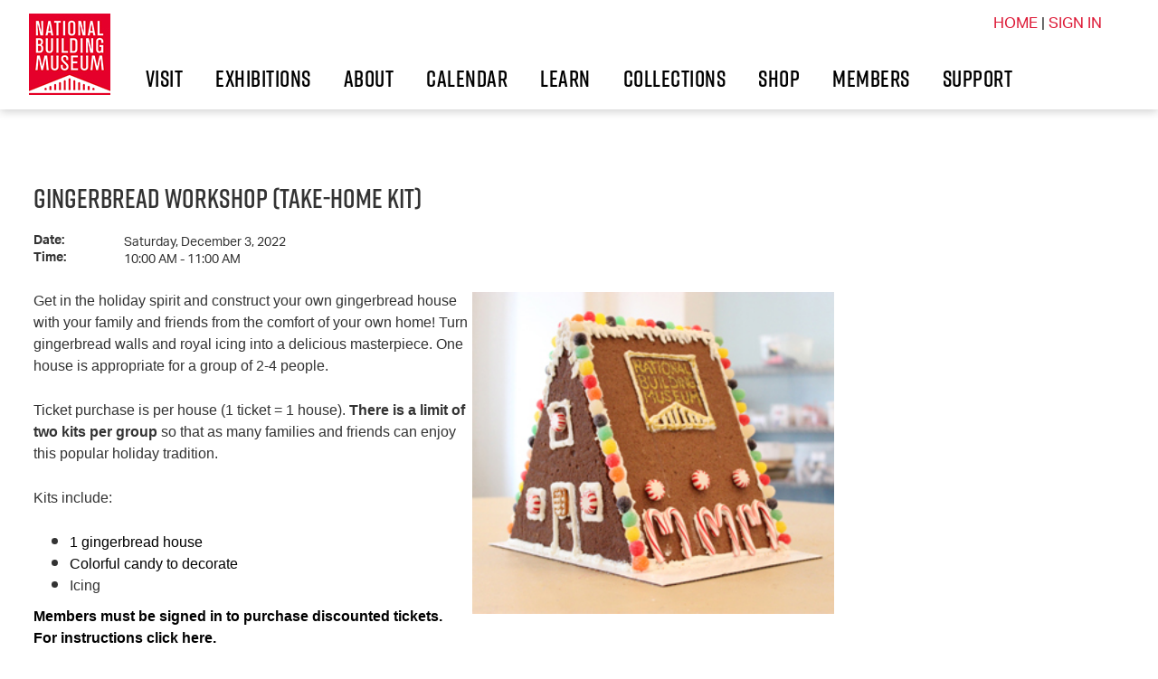

--- FILE ---
content_type: text/html;charset=ISO-8859-1
request_url: http://go.nbm.org/site/Calendar/1425361652?view=Detail&id=129693
body_size: 11423
content:
<!DOCTYPE html>
<html>

<head>
<base href="http://go.nbm.org/site/" />

<title>

National Building Museum
</title>
<meta http-equiv="Content-Type" content="text/html; charset=iso-8859-1" />
<meta http-equiv="Content-Script-Type" content="text/javascript" />
<meta name="Keywords" content=" " />
<meta name="Description" content="" />
<meta name="Robots" content="noindex, nofollow" />


<script type="text/javascript">
// feature toggle used for Timeout modal issue
localStorage.setItem('useModalTimeoutToggle', 'false');
</script>


<script type="text/javascript">
var keepAliveString = "keepAlive2('', 'http://go.nbm.org/site/UserLogin?logout=logout&NEXTURL=http%3A%2F%2Fgo.nbm.org%2Fsite%2FCalendar%2F1425361652%3Fview%3DDetail%26amp%3Bid%3D129693', 'E6057C661F5884D274B9ACB98D772738.app20005b', 'jsessionid', '/nbm/site/', false, true, false)";
var forceKeepAliveString = "forceKeepAlive2('')";
function startTimeout() {
setTimeout(function() {
eval(keepAliveString);
}, 480000);
}
function resetTimeout() {
setTimeout(keepAliveString, 480000);
}
startTimeout();
</script><noscript>&nbsp;</noscript>











<script type="text/javascript" src="../yui3/yui/yui-min.js"></script><noscript>&nbsp;</noscript>
<script type="text/javascript" src="../js/convio/modules.js?version=2.9.3"></script><noscript>&nbsp;</noscript>
<script type="text/javascript">
var Y = YUI({base: '../yui3/',
insertBefore: 'yui_marker_loader_css', // insert all YUI module css before customstyle so it can be overridden
debug: false, 
modules: getModules('../', 'convio', false, true)});
localStorage.setItem('useNewYUI', 'false');
</script><noscript>&nbsp;</noscript>



<script type="text/javascript" src="../js/utils.js"></script><noscript>&nbsp;</noscript>

<script type="text/javascript" src="../js/obs_comp_rollup.js"></script><noscript>&nbsp;</noscript>


<link href="../css/themes/default.css" rel="stylesheet" type="text/css" />
<link href="../css/themes/alphacube.css" rel="stylesheet" type="text/css"/>


<link href="../css/UserGlobalStyle.css" rel="stylesheet" type="text/css" />


<link href="../css/v2/CalendarEvent.css" rel="stylesheet" type="text/css" />


<link href="../css/v2/V2Base.css" rel="stylesheet" type="text/css" />


<link href="../css/v2/DonationFormV2.css" rel="stylesheet" type="text/css" />


<link href="../css/responsive/ResponsiveBase.css" rel="stylesheet" type="text/css" />


<link href="../css/responsive/EventResponsive.css" rel="stylesheet" type="text/css" />




<link rel="stylesheet" type="text/css" id="yui_marker_loader_css" />
<link href="../css/CustomStyle.css" rel="stylesheet" type="text/css" />
<link href="../css/CustomWysiwygStyle.css" rel="stylesheet" type="text/css" />






<meta name="CnvHeaderVersion" content="v5.0" />


<meta name="viewport" content="width=device-width, initial-scale=1.0, maximum-scale=1.0;">
<script src="//use.typekit.net/umx6lmq.js"></script>
<script>
try {
    Typekit.load({
        async: true
    });
} catch (e) {}
</script>
<meta charset="utf-8">
<meta http-equiv="x-ua-compatible" content="ie=edge">
<meta name="viewport" content="width=device-width, initial-scale=1">
<link rel="alternate" type="application/rss+xml" title="National Building Museum Feed" href="../feed/">
<title>National Building Museum</title>
<!-- This site is optimized with the Yoast SEO plugin v4.2.1 - //yoast.com/wordpress/plugins/seo/ -->
<meta name="robots" content="noindex,follow" />
<link rel="canonical" href="index.html" />
<meta property="og:locale" content="en_US" />
<meta property="og:type" content="article" />
<meta property="og:title" content="National Building Museum" />
<meta property="og:url" content="../" />
<meta property="og:site_name" content="National Building Museum" />
<meta name="twitter:card" content="summary" />
<meta name="twitter:title" content="National Building Museum" />
<!-- / Yoast SEO plugin. -->
<link rel='dns-prefetch' href='//s.w.org/' />
<!-- <script type="text/javascript">
window._wpemojiSettings = {
    "baseUrl": "\/\/s.w.org\/images\/core\/emoji\/2.2.1\/72x72\/",
    "ext": ".png",
    "svgUrl": "\/\/s.w.org\/images\/core\/emoji\/2.2.1\/svg\/",
    "svgExt": ".svg",
    "source": {
        "concatemoji": "\/\/..\/wp-includes\/js\/wp-emoji-release.min.js?ver=4.7.2"
    }
};
! function(a, b, c) {
    function d(a) {
        var b, c, d, e, f = String.fromCharCode;
        if (!k || !k.fillText) return !1;
        switch (k.clearRect(0, 0, j.width, j.height), k.textBaseline = "top", k.font = "600 32px Arial", a) {
            case "flag":
                return k.fillText(f(55356, 56826, 55356, 56819), 0, 0), !(j.toDataURL().length < 3e3) && (k.clearRect(0, 0, j.width, j.height), k.fillText(f(55356, 57331, 65039, 8205, 55356, 57096), 0, 0), b = j.toDataURL(), k.clearRect(0, 0, j.width, j.height), k.fillText(f(55356, 57331, 55356, 57096), 0, 0), c = j.toDataURL(), b !== c);
            case "emoji4":
                return k.fillText(f(55357, 56425, 55356, 57341, 8205, 55357, 56507), 0, 0), d = j.toDataURL(), k.clearRect(0, 0, j.width, j.height), k.fillText(f(55357, 56425, 55356, 57341, 55357, 56507), 0, 0), e = j.toDataURL(), d !== e
        }
        return !1
    }

    function e(a) {
        var c = b.createElement("script");
        c.src = a, c.defer = c.type = "text/javascript", b.getElementsByTagName("head")[0].appendChild(c)
    }
    var f, g, h, i, j = b.createElement("canvas"),
        k = j.getContext && j.getContext("2d");
    for (i = Array("flag", "emoji4"), c.supports = {
            everything: !0,
            everythingExceptFlag: !0
        }, h = 0; h < i.length; h++) c.supports[i[h]] = d(i[h]), c.supports.everything = c.supports.everything && c.supports[i[h]], "flag" !== i[h] && (c.supports.everythingExceptFlag = c.supports.everythingExceptFlag && c.supports[i[h]]);
    c.supports.everythingExceptFlag = c.supports.everythingExceptFlag && !c.supports.flag, c.DOMReady = !1, c.readyCallback = function() {
        c.DOMReady = !0
    }, c.supports.everything || (g = function() {
        c.readyCallback()
    }, b.addEventListener ? (b.addEventListener("DOMContentLoaded", g, !1), a.addEventListener("load", g, !1)) : (a.attachEvent("onload", g), b.attachEvent("onreadystatechange", function() {
        "complete" === b.readyState && c.readyCallback()
    })), f = c.source || {}, f.concatemoji ? e(f.concatemoji) : f.wpemoji && f.twemoji && (e(f.twemoji), e(f.wpemoji)))
}(window, document, window._wpemojiSettings);
</script> -->
<!-- <style type="text/css">
img.wp-smiley,
img.emoji {
    display: inline !important;
    border: none !important;
    box-shadow: none !important;
    height: 1em !important;
    width: 1em !important;
    margin: 0 .07em !important;
    vertical-align: -0.1em !important;
    background: none !important;
    padding: 0 !important;
}
</style> -->
<link rel='stylesheet' id='foobox-min-css' href='../wp-content/plugins/fooboxV2/css/foobox.min.css%3Fver=2.3.2.39.css' type='text/css' media='all' />
<link rel='stylesheet' id='clip-custom-style-css' href='../wp-content/plugins/wp-clips/clip_custom/custom-style.css%3Fver=2.0.2.css' type='text/css' media='all' />
<link rel='stylesheet' id='sage_css-css' href='../wp-content/themes/nbm/assets/styles/css/main.css' type='text/css' media='all' />
<script type='text/javascript' src='../wp-includes/js/jquery/jquery.js%3Fver=1.12.4'></script>
<script type='text/javascript' src='../wp-includes/js/jquery/jquery-migrate.min.js%3Fver=1.4.1'></script>
<!-- <script type='text/javascript' src='../wp-content/plugins/fooboxV2/js/foobox.min.js%3Fver=2.3.2.39'></script> -->
<link rel='//api.w.org/' href='../wp-json/' />
<link rel="EditURI" type="application/rsd+xml" title="RSD" href="../xmlrpc.php?rsd" />
<link rel="wlwmanifest" type="application/wlwmanifest+xml" href="../wp-includes/wlwmanifest.xml" />
<meta name="generator" content="WordPress 4.7.2" />
<link rel='shortlink' href='../?p=3432' />
<link rel="alternate" type="application/json+oembed" href="../wp-json/oembed/1.0/embed?url=http%3A%2F%2F..%2Fabout%2F" />
<link rel="alternate" type="text/xml+oembed" href="../wp-json/oembed/1.0/embed?url=http%3A%2F%2F..%2Fabout%2F&#038;format=xml" />
<!-- <script type="text/javascript">
/* Run FooBox (v2.3.2.39) */
(function(FOOBOX, $, undefined) {
    FOOBOX.o = {
        wordpress: {
            enabled: true
        },
        pan: {
            enabled: true,
            showOverview: true,
            position: "fbx-top-right"
        },
        deeplinking: {
            enabled: true,
            prefix: "foobox"
        },
        captions: {
            onlyShowOnHover: true
        },
        excludes: '.fbx-link,.nofoobox,.nolightbox,a[href*="pinterest.com/pin/create/button/"]',
        affiliate: {
            enabled: false
        },
        slideshow: {
            enabled: true
        },
        social: {
            enabled: true,
            excludes: ['iframe', 'html'],
            position: 'fbx-below',
            links: [{
                css: 'fbx-facebook',
                title: 'Facebook',
                url: '//www.facebook.com/sharer.php?u={url}'
            }, {
                css: 'fbx-google-plus',
                title: 'Google+',
                url: '//plus.google.com/share?url={url-ne}'
            }, {
                css: 'fbx-twitter',
                title: 'Twitter',
                url: '//twitter.com/share?url={url}&text={title}'
            }, {
                css: 'fbx-pinterest',
                title: 'Pinterest',
                url: '//pinterest.com/pin/create/bookmarklet/?media={img!}&url={url}&is_video={is_video}&description={title}'
            }, {
                css: 'fbx-linkedin',
                title: 'LinkedIn',
                url: '//www.linkedin.com/shareArticle?url={url}&title={title}'
            }, {
                css: 'fbx-tumblr',
                title: 'Tumblr',
                url: '//www.tumblr.com/widgets/share/tool?canonicalUrl={url}&content={img}&title={title}&caption={desc}'
            }]
        },
        preload: true
    };
    FOOBOX.init = function() {
        $(".fbx-link").removeClass("fbx-link");
        $(".gallery").foobox(FOOBOX.o);
        $(".foobox, [target=\"foobox\"]").foobox(FOOBOX.o);
        $(".wp-caption").foobox(FOOBOX.o);
        $("a:has(img[class*=wp-image-])").foobox(FOOBOX.o);

    };
}(window.FOOBOX = window.FOOBOX || {}, FooBox.$));

jQuery(function() {
    //preload the foobox font
    jQuery("body").append("<span style=\"font-family:'foobox'; color:transparent; position:absolute; top:-1000em;\">f</span>");
    FOOBOX.init();
    jQuery(document).trigger("foobox-after-init");
    jQuery('body').on('post-load', function() {
        FOOBOX.init();
    }); //Work with JetPack infiniteScroll

});
</script> -->
<link rel="icon" href="../wp-content/uploads/2017/01/cropped-favicon-32x32.jpeg" sizes="32x32" />
<link rel="icon" href="../wp-content/uploads/2017/01/cropped-favicon-192x192.jpeg" sizes="192x192" />
<link rel="apple-touch-icon-precomposed" href="../wp-content/uploads/2017/01/cropped-favicon-180x180.jpeg" />
<meta name="msapplication-TileImage" content="../wp-content/uploads/2017/01/cropped-favicon-270x270.jpeg" />
<style type="text/css">
</style>
<!-- GOOGLE ANALYTICS SCRIPT -->
<script>
(function(i, s, o, g, r, a, m) {
    i['GoogleAnalyticsObject'] = r;
    i[r] = i[r] || function() {
        (i[r].q = i[r].q || []).push(arguments)
    }, i[r].l = 1 * new Date();
    a = s.createElement(o),
        m = s.getElementsByTagName(o)[0];
    a.async = 1;
    a.src = g;
    m.parentNode.insertBefore(a, m)
})(window, document, 'script', '//www.google-analytics.com/analytics.js', 'ga');

ga('create', '', 'auto');
ga('send', 'pageview');
</script>
<!-- GOOGLE MAP JS  -->
<script src="//maps.googleapis.com/maps/api/js?v=3.exp&key=AIzaSyBARr-mBCRNcJjKNMdVQOLHkLcB2NRyEls"></script>
<!-- BBI NAMESPACE -->
<!-- Add This -->
<!-- Share This -->
<style>
@media only screen and (min-width: 768px) {}

@media only screen and (min-width: 992px) {}

@media only screen and (min-width: 1200px) {}
</style>
<style>
/* ====================== */
/* Luminate Custom Styles */
/* ====================== */

.bbi-nav-footer-admin a {
    font-size: 16px;
    font-family: "aktiv-grotesk";
    -webkit-font-smoothing: antialiased;
}

@media only screen and (min-width: 768px){
.row, .bbi-blog-cont article .entry-summary {
  margin-left: 0px;
}
}

span.Explicit {
    font-weight: bold;
}

fieldset {
    margin-bottom: 20px;
}

div.responsive {
    font-family: 'Aktiv-grotesk', Helvetica, Arial, sans-serif;
}

.bbi-nav-primary-wrap {
    margin-top: 0px;
}

.sub-menu.dl-submenu {
    display: none !important;
}

#dl-menu .dl-menu li .fa {
    display: none;
    !important;
}

div.appArea {
    margin: 10px auto;
}

div.appArea table input,
div.appArea table select {
    margin-bottom: 10px;
}

div.appArea tr[valign="bottom"] td {
    vertical-align: middle;
}

textarea,
textarea:focus {
    border: 1px solid #d9d6cf !important;
}

div.appArea input.radio {
    display: inline-block;
}

div.responsive a:visited,
div.responsive a:link {
    color: #db1a35;
}

P,
LI,
OL,
UL,
TABLE,
TR,
TH,
TD,
.Explicit {
    font-family: "aktiv-grotesk";
    font-size: 16px;
}

h2,
.ObjTitle {
    font-family: "rift";
    font-weight: 600;
    color: #333;
    text-transform: uppercase;
    font-size: 30px;
}

.appArea td p {
    font-weight: bold;
}

#bbi-footer p {
    font-family: "aktiv-grotesk";
    font-size: 16px;
    -webkit-font-smoothing: antialiased;
}

A:link {
    color: #dd1936;
}

#bbi-header {
    min-height: 120px;
}

div.payment-field-container li.tender-row {
    display: inline-block;
    min-width: 40px;
}

select {
    border: 1px solid #ccc;
}

.member-login {
    float: right;
    padding: 15px 30px;
}

.bbi-search-wrap.dropdown {
    display: none;
}

.bbi-main-content {
    margin-top: 100px;
}

#bbi-page-banner {
    display: none;
}

input[type="text"],
input[type="text"]:focus,
select,
select:focus {
    border-radius: 0 !important;
    box-shadow: none !important;
    border: 1px solid #d9d6cf !important;
    height: 51px;
}

LABEL.FormLabel {
    font-weight: bold;
}

.container {
    padding-left: 0;
    padding-right: 0;
}

#social-share {
    display: none;
}

div.responsive a.next-step,
div.responsive button.next-step,
div.responsive button.finish-step {
    float: right;
    border-radius: 0;
    -webkit-border-radius: 0;
}

div.responsive a.next-step,
div.responsive button.next-step,
div.responsive button.action-button,
div.responsive button.step-button,
#ACTION_SUBMIT_SURVEY_RESPONSE,
#reset {
    /*border: 1px solid #cc0b2e;*/
    background-color: #cc0b2e;
    filter: none;
    -ms-filter: none;
    background-image: none;
    color: #fff;
    border-radius: 0;
    -webkit-border-radius: 0;
}

div.responsive a.next-step:hover,
div.responsive button.next-step:hover,
div.responsive button.action-button:hover,
div.responsive button.step-button:hover,
#reset:hover,
#ACTION_SUBMIT_SURVEY_RESPONSE:hover {
    filter: none;
    -ms-filter: none;
    background-image: none;
    background: #333333;
    border: none color: #fff;
}

#pstep_cancel {
    border: none;
    background-color: transparent;
    color: #494949;
    text-decoration: none;
    border-radius: 0;
    -webkit-border-radius: 0;
}

#pstep_cancel:hover,
{
    text-decoration: underline;
}

#reset,
#pstep_next,
input.Button {
    background: #dd1936;
    color: #fff;
    border: none;
    padding: 10px 15px;
    display: inline-block;
    white-space: normal;
    line-height: 1;
    text-transform: uppercase;
    font-weight: 600;
    text-transform: uppercase;
    font-family: "rift";
    letter-spacing: 0.5px;
    font-size: 24px;
    -webkit-transition: all, 0.2s, ease-in-out;
    transition: all, 0.2s, ease-in-out;
    border-radius: 0;
    -webkit-border-radius: 0;
}

#reset:hover,
#pstep_next:hover {
    background: #333333;
    color: #fff;
}

.bbi-caption.bbi-caption__center {
  margin-top:175px;
}
@media (max-width: 767px){
 .bbi-caption.bbi-caption__center {
  margin-top:30px;
 }
}

/* ========================================= */
/* Bootstrap Responsive Breakpoint Overrides */
/* ========================================= */

@media (min-width: 1200px) {
    .container {
        max-width: 900px;
    }
}

@media (min-width: 992px) {}

@media (min-width: 768px) {
    #reset,
    #pstep_next,
    input.Button {
        font-size: 22px;
        padding: 14px 15px;
    }
    .full-logo {
        display: block;
    }
    .mobile-logo {
        display: none;
    }
    .collapse {
        display: block;
    }
    .navbar-default {
        background-color: transparent;
        border-color: transparent;
    }
    #main-nav {
        width: 101%;
    }
    #main-nav .subnav {
        left: 15px;
        top: 64px;
    }
    #main-nav .subnav li {
        height: 50px;
        width: 100%;
    }
    #main-nav .subnav li a {
        padding: 12px 0;
        height: 100%;
        width: 100%;
    }
    #main-nav .subnav li a:hover {
        width: 100%;
    }
}

@media (max-width: 767px) {
    body {
        background-image: none;
        overflow-x: hidden;
    }
    .container {
        padding-left: 15px;
        padding-right: 15px;
    }
    #header {
        width: 100%;
        height: auto;
    }
    .navbar-header {
        background-color: #cc0b2e;
        height: 85px;
    }
    span.icon-bar {
        background-color: #fefefc;
    }
    img.logo {
        position: static;
        left: 0px;
        top: 0;
        z-index: 0;
    }
    .full-logo {
        display: none;
    }
    .mobile-logo {
        display: inline-block;
    }
    .foot-col {
        display: block;
        float: none;
        width: 100%;
        margin-left: auto;
        margin-right: auto;
    }
    #footer-bot li {
        float: none;
    }
    #main-nav {
        height: auto;
        top: 0;
        background: #d7d6d4;
        padding: 0 0 30px 0;
    }
    #nav-primary {
        float: none;
        width: 100%;
    }
    #nav-primary li {
        float: none;
        width: 100%;
        display: inline-block;
        background-color: #d7d6d4;
        text-align: left;
    }
    #nav-primary li a {
        width: 100%;
        float: none;
        text-align: left
    }
    #main-nav .subnav {
        left: 30px;
        top: 0px;
        position: inherit;
    }
    #main-nav .subnav li a {
        color: #000000;
        font-size: 11px;
        height: 18px;
        padding: 0 0 0 0px;
        width: 100%;
    }
    #utility-nav {
        display: none;
    }
    .mobile div.responsive {
        width: 100%;
    }
}

.bbi-nav-utility,
.bbi-nav-action {
    display: none;
}


#orgevent_filters #orgevent_filters_simple {
    width: 100%;
}

#menu-primary-navigation {
    display: inline-block;
}

.appArea {
    width: 100%;
}

div.BorderContainer {
  padding: 20px;
  border-width: 0;
  border-style: solid;
  border-color: transparent;
  margin-bottom: 15px;
}

#Donate > div.BorderContainer > table,#Donate > div.BorderContainer > tbody,{
    width: 100%;
}


div.appArea table input.Button,div.appArea table input.ShoppingButtons,div.appArea table input.ShoppingButtonPrimary{
    margin-bottom:15px;
    margin-top: 15px;
    min-width: 220px;
}

@media (min-width: 597px) and (max-width: 767px) {
    div.appArea table input.Button,div.appArea table input.ShoppingButtons,div.appArea table input.ShoppingButtonPrimary {
        min-width: 160px;
        font-size: 16px !important;
        height: 50px;
    }
}

@media (max-width: 596px) {
    div.appArea table input.Button,div.appArea table input.ShoppingButtons, div.appArea table input.ShoppingButtonPrimary {
        min-width: 100px;
        height: 60px;
        font-size: 14px !important
    }
}
</style>

<style>
/* =============================== */
/* Luminate Calendar Custom Styles */
/* =============================== */

#cal_event_calendar TR.daysOfWeekHeader {
    background-color: #cc0b2e;
    border-left: 1px solid #333;
    border-right: 1px solid #333;
}

#cal_event_calendar span.TabTableHeader {
    background-color: #cc0b2e;
}

#cal_event_calendar IMG.navDateArrow {
    top: 0!important;
    display: inline;
}

#cal_event_calendar TD.weekOfMonthHeader,
#cal_event_calendar TD.weekOfMonth {
    display: none;
}

#cal_event_calendar P.eventTypeLegend {
    margin-bottom: 20px;
}

.eventTypeLegend img {
    display: inline-block;
}




table[summary="layout table"],#simpleFilterKeywordsDomElement {
    width: 100%;
}
#oedatepicker table[summary="layout table"]{
    width: 350px;
    margin-left: auto;
}
#bbi-primary-content form #oedatepicker {
padding-left:inherit;

}   
#cal_event_calendar .calendar_custom DIV.monthNavigator,#cal_event_calendar .calendar_custom TABLE.month {
    width: 100%;
}
#cal_event_calendar{
    overflow-x: scroll;
}

#orgevent_filters #orgevent_filters_advanced{
    width: 100%;
}

#orgevent_filters #orgevent_filters_advanced tr.event_attr{
    background: transparent;
}
#orgevent_filters #orgevent_filters_advanced tr.event_attr td{
    padding-top: 5px;
    padding-bottom: 5px;
}
#orgevent_filters_advanced {
    overflow-x: scroll;
}
@media(max-width: 600px){
    label[for="simpleFilterKeywordsDomElement"]{
        display: none;
    }
}

</style>






 

		
</head>
<body












class="page-template-default page page-id-3432 page-parent about sidebar-primary mobile"
>	
<!--[if lt IE 9]>
<div class="alert alert-warning">
        You are using an <strong>outdated</strong> browser. Please <a href="//browsehappy.com/" _mce_href="//browsehappy.com/">upgrade your browser</a> to improve your experience.    </div>
<![endif]-->
<div id="bbi-wrapper"><header id="bbi-header">
    <div class="container-fluid">
        <div class="bbi-utility-wrap">
            <nav class="bbi-nav-action">
                <ul id="menu-action-nav" class="bbi-nav">
                    <li id="menu-item-3494" class="menu-item menu-item-type-custom menu-item-object-custom menu-item-3494"><a href="https://secure2.convio.net/nbm/site/Ecommerce?store_id=2041">Tickets</a></li>
                </ul>
            </nav>
            <nav class="bbi-nav-utility">
                <ul id="menu-utility-navigation" class="bbi-nav">
                    <li id="menu-item-2403" class="menu-item menu-item-type-custom menu-item-object-custom menu-item-2403"><a target="_blank" href="http://go.nbm.org/site/Survey?ACTION_REQUIRED=URI_ACTION_USER_REQUESTS&#038;SURVEY_ID=2160">Get News</a></li>
                    <li id="menu-item-3495" class="menu-item menu-item-type-custom menu-item-object-custom menu-item-3495"><a target="_blank" href="https://secure2.convio.net/nbm/site/Donation2;jsessionid=6304E1BC269030D212F6AFAD365A4BF9.app247a?df_id=4281&#038;4281.donation=form1">Donate</a></li>
                </ul>
            </nav>
            <!-- <div class="bbi-search-wrap">   
    <form method="get" class="search-form form-inline" action="http://www.nbm.org/">
      <div class="search-cont">
        <input type="search" value="" name="s" class="search-field form-control" placeholder="Search" required>
        
        <button type="submit" class="search-submit"><i class="fa fa-search"></i></button>
        
      </div>
    </form>
</div> -->
            <div class='member-login'> 


<!-- this person is not logged in 77777777 SDD 5555--> 


<a href="http://www.nbm.org">HOME</a> | <a href="UserLogin?NEXTURL=http%3A%2F%2Fgo.nbm.org%2Fsite%2FCalendar%2F1425361652%3Fview%3DDetail%26amp%3Bid%3D129693">SIGN IN</a>	 

</div>

            <!-- <div class="bbi-search-wrap dropdown">
                <i class="search-toggle fa fa-search" data-toggle="dropdown" href="#"></i>
                <form id="bbi-search-form" method="get" class="search-form form-inline dropdown-menu" action="http://www.nbm.org/">
                    <div class="search-cont">
                        <input type="search" value="" name="s" class="search-field form-control" placeholder="Search" required>
                        <span class="input-group-btn"> 
                        <button type="submit" class="search-submit"><i class="fa fa-search"></i></button>
                        </span> 
                    </div>
                </form>
            </div>-->
            <div id="bbi-hamburger" class="dl-trigger visible-xs visible-sm visible-md">
                <div class="hamburger-wrap">
                    <i class="fa fa-bars"></i>
                    <span>MENU</span>
                </div>
            </div>
        </div>
        <div class="bbi-logo-wrap">
            <a class="bbi-logo" href="http://www.nbm.org/">
                <img class="main-logo primary-logo" src="../images/content/pagebuilder/NBM_logo_2020_90x90.jpg" style="max-width:90px" />
            </a>
        </div>
        <div id="dl-menu" class="dl-menuwrapper bbi-nav-primary-wrap">
            <div class="dl-trigger close-nav visible-xs visible-sm visible-md">
                <span>CLOSE</span>
            </div>
            <div class="bbi-nav-primary-wrap">
                <nav class="bbi-nav-primary">
                    <ul id="menu-primary-navigation" class="bbi-nav bbi-nav-primary dl-menu">
                        <li id="menu-item-3467" class="left menu-item menu-item-type-post_type menu-item-object-page menu-item-has-children menu-item-3467"><a href="http://www.nbm.org/visit/">Visit</a>
                            <ul class="sub-menu">
                                <li id="menu-item-3935" class="menu-item menu-item-type-custom menu-item-object-custom menu-item-3935"><a href="https://secure2.convio.net/nbm/site/Ecommerce?store_id=2041">Tickets</a></li>
                                <li id="menu-item-3470" class="menu-item menu-item-type-post_type menu-item-object-page menu-item-3470"><a href="http://www.nbm.org/visit/tours/">Group Tours</a></li>
                                <li id="menu-item-4046" class="menu-item menu-item-type-post_type menu-item-object-page menu-item-4046"><a href="http://www.nbm.org/learn/schools-teachers/">School Groups</a></li>
                                <li id="menu-item-3898" class="menu-item menu-item-type-post_type menu-item-object-page menu-item-3898"><a href="http://www.nbm.org/visit/accessibility/">Accessibility</a></li>
                            </ul>
                        </li>
                        <li id="menu-item-3472" class="left menu-item menu-item-type-post_type menu-item-object-page menu-item-has-children menu-item-3472"><a href="http://www.nbm.org/exhibitions/current/">Exhibitions</a>
                            <ul class="sub-menu">
                                <li id="menu-item-5632" class="menu-item menu-item-type-post_type menu-item-object-page menu-item-5632"><a href="http://www.nbm.org/exhibitions/current/">Current</a></li>
                                <li id="menu-item-3473" class="menu-item menu-item-type-post_type menu-item-object-page menu-item-3473"><a href="http://www.nbm.org/exhibitions/upcoming/">Upcoming</a></li>
                                <li id="menu-item-3474" class="menu-item menu-item-type-post_type menu-item-object-page menu-item-3474"><a href="http://www.nbm.org/exhibitions/past/">Past</a></li>
                            </ul>
                        </li>
                        <li id="menu-item-3478" class="right menu-item menu-item-type-post_type menu-item-object-page page_item page-item-3432 menu-item-has-children menu-item-3478 "><a href="http://www.nbm.org/about/">About</a>
                            <ul class="sub-menu">
                                <li id="menu-item-3479" class="menu-item menu-item-type-post_type menu-item-object-page menu-item-3479"><a href="http://www.nbm.org/about/historic-home/">History</a></li>
                                <li id="menu-item-3480" class="menu-item menu-item-type-post_type menu-item-object-page menu-item-3480"><a href="http://www.nbm.org/about/awards/">Awards</a></li>
                                <li id="menu-item-3995" class="menu-item menu-item-type-post_type menu-item-object-page menu-item-3995"><a href="http://www.nbm.org/about/jobsinternships/">Jobs &#038; Internships</a></li>
                                <li id="menu-item-3482" class="menu-item menu-item-type-post_type menu-item-object-page menu-item-3482"><a href="http://www.nbm.org/about/staff/">Staff &#038; Contact</a></li>
                                <li id="menu-item-3483" class="menu-item menu-item-type-post_type menu-item-object-page menu-item-3483"><a href="http://www.nbm.org/about/host-events/">Host Events</a></li>
                                <li id="menu-item-3485" class="menu-item menu-item-type-post_type menu-item-object-page menu-item-3485"><a href="http://www.nbm.org/about/blog/">News</a></li>
                                <li id="menu-item-3486" class="menu-item menu-item-type-post_type menu-item-object-page menu-item-3486"><a href="http://www.nbm.org/about/press/">Press</a></li>
                            </ul>
                        </li>
                        <li id="menu-item-3921" class="menu-item menu-item-type-custom menu-item-object-custom menu-item-3921"><a href="http://go.nbm.org/site/Calendar/1448440394?view=MonthGrid&#038;Day=">Calendar</a></li>
                        <li id="menu-item-3476" class="menu-item menu-item-type-post_type menu-item-object-page menu-item-has-children menu-item-3476"><a href="http://www.nbm.org/learn/">Learn</a>
                            <ul class="sub-menu">
                                <li id="menu-item-3914" class="menu-item menu-item-type-post_type menu-item-object-page menu-item-has-children menu-item-3914"><a href="http://www.nbm.org/learn/adult-programs/">Adults</a></li>
                                <li id="menu-item-3883" class="menu-item menu-item-type-post_type menu-item-object-page menu-item-3883"><a href="http://www.nbm.org/learn/families/">Families</a></li>
                                <li id="menu-item-3917" class="menu-item menu-item-type-post_type menu-item-object-page menu-item-3917"><a href="http://www.nbm.org/learn/schools-teachers/">Schools &#038; Teachers</a></li>
                                <li id="menu-item-3788" class="menu-item menu-item-type-post_type menu-item-object-page menu-item-3788"><a href="http://www.nbm.org/learn/teens/">Teens</a></li>
                            </ul>
                        </li>
                        <li id="menu-item-3477" class="menu-item menu-item-type-post_type menu-item-object-page menu-item-3477"><a href="http://www.nbm.org/collections/">Collections</a></li>
                        <li id="menu-item-3487" class="menu-item menu-item-type-custom menu-item-object-custom menu-item-3487"><a target="_blank" href="https://secure2.convio.net/nbm/site/Ecommerce?store_id=1161">Shop</a></li>
                        <li id="menu-item-3488" class="right menu-item menu-item-type-post_type menu-item-object-page menu-item-has-children menu-item-3488"><a href="http://www.nbm.org/join/">Members</a>
                            <ul class="sub-menu">
                                <li id="menu-item-3948" class="menu-item menu-item-type-post_type menu-item-object-page menu-item-has-children menu-item-3948"><a href="http://www.nbm.org/join/">Join</a></li>
                                <li id="menu-item-3638" class="menu-item menu-item-type-custom menu-item-object-custom menu-item-3638"><a href="http://go.nbm.org/site/UserLogin?NEXTURL=http%3A%2F%2Fwww.nbm.org%2F">Current Member Login</a></li>
                            </ul>
                        </li>
                        <li id="menu-item-3489" class="menu-item menu-item-type-post_type menu-item-object-page menu-item-3489"><a href="http://www.nbm.org/support/">Support</a></li>
                    </ul>
                </nav>
            </div>
        </div>
    </div>
</header>


<div class="bbi-caption bbi-caption__center">&nbsp;</div>
<div class="container-fluid">
<div class="row bbi-main-row">





<div class="luminate-eventAppArea">
<div id="lo-UserDetailContainer" class="lo-UserDetailContainer">
<div id="lo-CalUserDetailTitleContainer" class="lo-TitleContainer">

<h2 id="lo-EventTitle" class="lo-TitleBar">Gingerbread Workshop (TAKE-HOME KIT) </h2>

</div>
<div id="lo-UserDetailNav" class="lo-UserDetailNav">



</div>




<div id="lo-related-links" class="lo-relatedLinkBox"></div>
<div id="lo-UserDetailInfoContainer" class="lo-UserDetailInfoContainer">
<div id="lo-CalendarDateInfoContainer" class="lo-CalendarDateInfoContainer">
<div id="lo-CalendarStartDateLabel" class="lo-CalendarDateLabel">Date:</div>
<div id="lo-CalendarStartDateValue" class="lo-CalendarDateValue">

<span id="calendar-userdetail-date-a15">Saturday, December 3, 2022</span>


</div>


<div id="lo-time_field" class="lo-CalendarDateLabel">Time:</div>
<div id="lo-start_time" class="lo-CalendarDateValue"> 10:00 AM - 11:00 AM</div>
 










</div> 

<div id="lo-UserDetailEventDescription" class="lo-Explicit"><p><img src="../images/content/pagebuilder/Gingerbread_2.jpg" border="0" alt="Gingerbread House Workshop" hspace="5" vspace="1" width="400" height="356" align="right" /></p>
<p><span style="font-size: 100%;"><span style="font-family: arial, helvetica, sans-serif;">Get in the holiday spirit and construct your own gingerbread house with your family and friends from the comfort of your own home! Turn gingerbread walls and royal icing into a delicious masterpiece. One house is appropriate for a group of 2-4 people.&nbsp;</span></span></p>
<p><span style="font-family: arial, helvetica, sans-serif; font-size: 100%;">Ticket purchase is&nbsp;per house&nbsp;(1 ticket = 1 house). <strong>There is a limit of two kits per group&nbsp;</strong>so that as many families and friends can enjoy this popular holiday tradition.</span></p>
<p><span style="font-family: arial, helvetica, sans-serif; font-size: 100%;">Kits include:</span></p>
<ul>
<li><span style="color: #000000; font-size: 100%; font-family: arial, helvetica, sans-serif;">1 gingerbread house</span></li>
<li><span style="color: #000000; font-family: arial, helvetica, sans-serif; font-size: 100%;">Colorful candy to decorate</span></li>
<li><span style="font-family: arial, helvetica, sans-serif; font-size: 100%;">Icing<br /></span></li>
</ul>
<p><strong><span style="font-family: arial, helvetica, sans-serif; font-size: 100%; color: #000000;">Members must be&nbsp;<a href="UserLogin?NEXTURL=http%3A%2F%2Fgo.nbm.org%2Fsite%2FCalendar%2F1590484507%3Fview%3DDetail%26amp%3Bid%3D121205" target="_blank"><span style="color: #000000;">signed in</span></a>&nbsp;to purchase discounted tickets. For instructions&nbsp;<a href="http://www.nationalbuildingmuseum.net/pdf/NBM_Website_Login_FAQ.pdf" target="_blank"><span style="color: #000000;">click here.</span></a></span></strong></p>
<p><span style="font-family: arial, helvetica, sans-serif; font-size: 100%; color: #000000;">Tickets are non-refundable and non-transferable.&nbsp;</span></p></div>


<form id="lo-UserDetail" method="post" name="UserDetail" action="http://go.nbm.org/site/Calendar/883652371">
<input type="hidden" name="id" id="id" value="129693" />
<input type="hidden" name="cal_form" id="cal_form" value="UserDetail" />





<p>We're sorry, the deadline for buying tickets for this event has passed.</p>

				
<div id="lo-UserDetailInfoOtherInfo" class="lo-UserDetailOtherInfo">				
<div id="lo-return-to-cal"><a href="http://go.nbm.org/site/Calendar/883652371">Return to Calendar</a></div>				
</div>
</form>
</div>
</div>
</div>
 <!-- <section class="bbi-page-main-content bbi-content-section">
<div class="container-fluid">
<div class="bbi-medium-cont">
<h3 style="text-align: center;" _mce_style="text-align: center;">Our mission is to advance the quality of the built environment<br />
                }
                }
by educating people about its impact on their lives.</h3>
<p style="text-align: center;" _mce_style="text-align: center;">The National Building Museum is America&#8217;s leading cultural institution devoted to interpreting the history and impact of the built environment. We do this by telling the stories of architecture, engineering, and design. As one of the most family-friendly, awe-inspiring spots in Washington, D.C., we welcome visitors from around the world to our exhibitions, programs, and festivals. Located just four blocks from the National Mall, the Museum occupies a magnificent building with a soaring Great Hall, colossal 75-foot-tall Corinthian columns, and a 1,200-foot terra cotta frieze.</p>
</div>
</div>
</section>
                    <section class="bbi-page-section bbi-landing-subpages">
<div class="container-fluid">
<div class="bbi-supbages-wrap">
<div class="row">
<div class="bbi-subpage col-sm-4">
                                        <a class="bbi-feature-wrap" onClick="_gaq.push(['_trackEvent', 'Landing Subpage', 'Click', 'History']);" href="https://www.nbm.org/about/historic-home/" _mce_href="https://www.nbm.org/about/historic-home/">
                                            <img alt="" title="" src="../wp-content/uploads/2016/12/landing_history-1-760x425.jpg" _mce_src="../wp-content/uploads/2016/12/landing_history-1-760x425.jpg" />
<div class="bbi-info-wrap">
<h3>History</h3>
</div>
</a>
                                    </div>
<div class="bbi-subpage col-sm-4">
                                        <a class="bbi-feature-wrap" onClick="_gaq.push(['_trackEvent', 'Landing Subpage', 'Click', 'Press']);" href="https://www.nbm.org/about/press/" _mce_href="https://www.nbm.org/about/press/">
                                            <img alt="" title="" src="../wp-content/uploads/2016/12/landing_press-760x425.jpg" _mce_src="../wp-content/uploads/2016/12/landing_press-760x425.jpg" />
<div class="bbi-info-wrap">
<h3>Press</h3>
</div>
</a>
                                    </div>
<div class="bbi-subpage col-sm-4">
                                        <a class="bbi-feature-wrap" onClick="_gaq.push(['_trackEvent', 'Landing Subpage', 'Click', 'Staff & Contact']);" href="https://www.nbm.org/about/staff/" _mce_href="https://www.nbm.org/about/staff/">
                                            <img alt="" title="" src="../wp-content/uploads/2016/12/landing_discoverycart-760x425.jpg" _mce_src="../wp-content/uploads/2016/12/landing_discoverycart-760x425.jpg" />
<div class="bbi-info-wrap">
<h3>Staff & Contact</h3>
</div>
</a>
                                    </div>
<div class="bbi-subpage col-sm-4">
                                        <a class="bbi-feature-wrap" onClick="_gaq.push(['_trackEvent', 'Landing Subpage', 'Click', 'Awards']);" href="https://www.nbm.org/about/awards/" _mce_href="https://www.nbm.org/about/awards/">
                                            <img alt="" title="" src="../wp-content/uploads/2016/12/landing_awards-1-760x425.jpg" _mce_src="../wp-content/uploads/2016/12/landing_awards-1-760x425.jpg" />
<div class="bbi-info-wrap">
<h3>Awards</h3>
</div>
</a>
                                    </div>
<div class="bbi-subpage col-sm-4">
                                        <a class="bbi-feature-wrap" onClick="_gaq.push(['_trackEvent', 'Landing Subpage', 'Click', 'News']);" href="https://www.nbm.org/about/blog/" _mce_href="https://www.nbm.org/about/blog/">
                                            <img alt="" title="" src="../wp-content/uploads/2016/12/landing_blog-760x425.jpg" _mce_src="../wp-content/uploads/2016/12/landing_blog-760x425.jpg" />
<div class="bbi-info-wrap">
<h3>News</h3>
</div>
</a>
                                    </div>
<div class="bbi-subpage col-sm-4">
                                        <a class="bbi-feature-wrap" onClick="_gaq.push(['_trackEvent', 'Landing Subpage', 'Click', 'Host Events']);" href="https://www.nbm.org/about/host-events/" _mce_href="https://www.nbm.org/about/host-events/">
                                            <img alt="" title="" src="../wp-content/uploads/2016/12/landing_events-760x425.jpg" _mce_src="../wp-content/uploads/2016/12/landing_events-760x425.jpg" />
<div class="bbi-info-wrap">
<h3>Host Events</h3>
</div>
</a>
                                    </div>
<div class="bbi-subpage col-sm-4">
                                        <a class="bbi-feature-wrap" onClick="_gaq.push(['_trackEvent', 'Landing Subpage', 'Click', 'Jobs & Internships']);" href="https://www.nbm.org/about/jobsinternships/" _mce_href="https://www.nbm.org/about/jobsinternships/">
                                            <img alt="" title="" src="../wp-content/uploads/2017/01/NBM-0936-760x425.jpg" _mce_src="../wp-content/uploads/2017/01/NBM-0936-760x425.jpg" />
<div class="bbi-info-wrap">
<h3>Jobs & Internships</h3>
</div>
</a>
                                    </div>
<div class="bbi-subpage col-sm-4">
                                        <a class="bbi-feature-wrap" onClick="_gaq.push(['_trackEvent', 'Landing Subpage', 'Click', 'Annual Reports']);" href="https://www.nbm.org/about/annual-reports/" _mce_href="https://www.nbm.org/about/annual-reports/">
                                            <img alt="" title="" src="../wp-content/uploads/2017/02/2-alexis-robinson-760x425.jpg" _mce_src="../wp-content/uploads/2017/02/2-alexis-robinson-760x425.jpg" />
<div class="bbi-info-wrap">
<h3>Annual Reports</h3>
</div>
</a>
                                    </div>
</div>
</div>
</div>
</section> --></div>
</div>
<div class="container-fluid">
<div class="row">
<div class="bbi-footer-col bbi-footer-col-2 col-sm-4 col-sm-push-8">
<p>4 blocks from the National Mall</p>
<p><strong>Metro<br /></strong>Judiciary Square (Red Line)<br />Gallery Place-Chinatown (Red/Yellow/Green Lines)</p>
<p>Free access to the Great Hall, Museum Shop, and<br /><em>A Better Way Home: The Housing Affordability Breakthrough Challenge</em><br /><br /></p>
</div>
<div class="bbi-footer-col bbi-footer-col-3 col-sm-4 col-sm-pull-4">&nbsp;</div>
<div class="bbi-footer-col bbi-footer-col-1 col-sm-4 col-sm-pull-4">
<div class="bbi-footer-address">
<div class="copyright">&copy; 2021 National Building Museum</div>
401 F Street NW <br /> Washington, D.C. 20001<br /> info@nbm.org<br /> 202.272.2448</div>
</div>
</div>
</div>
 <script type='text/javascript' src='../wp-content/plugins/wp-clips/precoded/clip-wp-equal-heights.1.0.1/clip-jquery.js%3Fver=1.0.0'></script>
<script type='text/javascript' src='../wp-content/plugins/wp-clips/clip_custom/custom-jquery.js%3Fver=2.0.2'></script>
<script type='text/javascript' src='../wp-content/themes/nbm/assets/scripts/min/modernizr.js'></script>
<script type='text/javascript' src='../wp-content/themes/nbm/assets/scripts/jquery.dlmenu-wp.js'></script>
<script type='text/javascript' src='../wp-content/themes/nbm/assets/scripts/min/owl.carousel.js'></script>
<script type='text/javascript' src='../wp-content/themes/nbm/assets/scripts/main.js'></script>
<script type='text/javascript' src='../wp-content/themes/nbm/bower_components/bootstrap-sass-official/assets/javascripts/bootstrap.js%3Fver=1.0.0'></script>
<script type='text/javascript' src='../wp-includes/js/wp-embed.min.js%3Fver=4.7.2'></script>
<script>
(function() {
    Y.use('jquery-noconflict', function() {
        jQuery(function($) {
            var button = jQuery('a:contains("Bank Account Withdrawal")');
            button.text('Checking Account');

            jQuery("input.ShoppingButtons[value='Cancel']").closest('td[align="right"]').prop('align', 'center');

            jQuery("input.ShoppingButtonPrimary[value='Shop Some More']").closest('td[align="right"]').prop('align', 'center');
            jQuery("input#home[value='Cancel']").closest('td[align="right"]').prop('align', 'center');

        });
    });
})();
</script>

    
</div>
</body>

</html>


--- FILE ---
content_type: text/css
request_url: http://go.nbm.org/css/responsive/EventResponsive.css
body_size: 12420
content:
/* ********************************** */
/* Generic Element                    */
/* ********************************** */
div.responsive  {
	background-color: #FFFFFF !important;
		
}

div.responsive span.field-required {
    background-image: url('../../images/required_black.png') !important;
}

/*  Less Framework 4
    http://lessframework.com
    by Joni Korpi
    License: http://opensource.org/licenses/mit-license.php */

/*      Default Layout: 992px. 
        Gutters: 24px.
        Outer margins: 48px.
        Leftover space for scrollbars @1024px: 32px.
-------------------------------------------------------------------------------
cols    1     2      3      4      5      6      7      8      9      10
px      68    160    252    344    436    528    620    712    804    896    */

div.registration-page-container div.section-container {
    margin: 10px 0px;
    color: #555555;
    -moz-border-radius: 12px;
    -webkit-border-radius: 12px;
    border-radius: 12px;
    border: 1px solid #eaeaea;
}

div.registration-page-container div.section-header {
	-moz-border-radius-topleft: 12px;
    -webkit-border-top-left-radius: 12px;
    border-top-left-radius: 12px;
	-moz-border-radius-topright: 12px;
    -webkit-border-top-right-radius: 12px;
    border-top-right-radius: 12px;
    background-color: #f8f8f8;
    padding-top: 10px;  
    padding-bottom: 7px;
    padding-left: 10px;
    font-weight: bold;
    font-size: 1.4em;
}

div.registration-page-container div.section-sub-header {
    background-color: #dad7d0;
    border-top-style: solid;
    border-top-width: 2px;
    border-top-color: #a4a19c;
    font-weight: bold;
    font-size: 1em;
    padding-top: 7px;
    padding-bottom: 5px;
    padding-left: 10px;
}

div.registration-page-container div.section-sub-header.empty {
    padding: 7px 0 0 0;
}

div.registration-page-container div.section-body {
    padding: 25px;
}

/* sub-sections within the body */
div.registration-page-container div.sub-section-container {
  background-color: #dad7d0;
}

/*
  In IE7, the background color of the hidden sub-section-container bleeds through when the emergency contact and
  other divs are floated (side effect of the work to make the separate containers layout contiguously)
*/
div.registration-page-container div#reg_options_cons_info_extension.sub-section-container {
  *background-color: #ffffff;
}

div.registration-page-container div.sub-section-header {
  border: 1px solid #eaeaea;
  background-color: #f8f8f8;
  padding-top: 10px;  
  padding-bottom: 7px;
  padding-left: 10px;
  font-weight: normal;
  font-size: 1.2em;
  margin-bottom: 5px;
}

div.registration-page-container div.sub-section-body {
    background-color: #FFFFFF;
    padding: 10px;
}


div.registration-page-container div.section-footer {
	-moz-border-radius-bottomleft: 12px;
    -webkit-border-bottom-left-radius: 12px;
    border-bottom-left-radius: 12px;
	-moz-border-radius-bottomright: 12px;
    -webkit-border-bottom-right-radius: 12px;
    border-bottom-right-radius: 12px;
    background-color: #f8f8f8;
    padding: 5px 10px;
    
}

/* unique layout of secondary registration page requires a clear before the buttons */
div.registration-page-container.reg-another-page div.section-footer {
  clear: both;
}

/* styles the container that shows the total registration fee */
div.registration-page-container div.label-value-block-container {
    border: 5px solid #DAD4D0;
    padding: 10px 20px;
    border-radius: 5px;
    -moz-border-radius: 5px;
    -webkit-border-radius: 5px;
}

div.registration-page-container span.option-label {
    float: left;
}

div.registration-page-container span.option-amount,
div.registration-page-container span.option-value {
    float: right;
}

/* add more emphasis on the total amount */
div.registration-page-container #reg_total_amt {
    font-weight: bold;
    font-size: 1.3em;
}

div.campaign-banner-container {
    margin: 5px 0;
}

/* *********************************************************** */
/* ERROR message/indicator related CSS                         */ 
/* *********************************************************** */
span.team-password-required-icon {
    display: inline-block;
    height: 15px;
    width: 15px;
    background-image: url('../../images/lock-red.png');
    background-repeat: no-repeat;
    zoom: 1;
}

div#contact_info_section_one div.form-error,
div#personal_info_section_one div.form-error,
div#user_name_pword_container div.form-error
{
    margin-right: 4px;
}

/* ******************** */
/* Get Started Page CSS */
/* ******************** */

.login-info-field .field-hint {
    font-size: .8em;
    margin-top: 0px;
    padding-top: 1px;
    margin-bottom: 0px;
    padding-bottom: 0px;
}
.login-info-field label {
    font-size: .8em;
}

.login-info-field input {
    display: block;
}

.login-info-field input[type="checkbox"] {
    display: inline;
    margin-left: 0px;
    padding-left: 1px;
}

.login-info-field {
    margin-bottom: 15px;
}

#returning_user_login_inputs_container {
    float: left;
    width: 49%;
}

#new_user_registration_inputs_container {
    float: left;
    width: 49%;
}

/* ************************* */
/* Team Page CSS - temporary */
/* ************************* */

.option-container {
    background-color: #E6EFF6;
    margin: 10px 0px;
    padding: 15px;
    -moz-border-radius: 5px;
    -webkit-border-radius: 5px;
    border-radius: 5px;
}

.option-container label {
    color: #3695D6;
}

.option-container.selected {
    border: 2px solid #F0A300;
    background-color: #F8F8F8;
}

.option-container.selected label {
    color: #000;
}

.option-container.selected .register-option-ctrl {
    display: block;
    padding-top: 15px;
}

.option-container .register-option-ctrl {
    display: none;
    margin: 0 0 15px 15px;
}

.option-container.selected .login-option-ctrl {
    display: block;
    padding-top: 15px;
}

.option-container .login-option-ctrl {
    display: none;
    margin: 0 0 15px 15px;
}

.login-info-field .field-hint {
    font-size: .8em;
    margin-top: 0px;
    padding-top: 1px;
    margin-bottom: 0px;
    padding-bottom: 0px;
}
.login-info-field label {
    font-size: .8em;
}

.login-info-field input {
    display: block;
}

.login-info-field input[type="checkbox"] {
    display: inline;
    margin-left: 0px;
    padding-left: 1px;
}

.login-info-field {
    margin-bottom: 15px;
}

#returning_user_login_inputs_container {
    /*
    float: left;
    */
    width: 49%;
}

#new_user_registration_inputs_container {
    float: left;
    width: 49%;
}

#register_create_ctrl label {
    font-size: .8em;
}

#register_create_ctrl input,
#register_create_ctrl select {
    display: block;
}

#register_create_ctrl select {
    width: 250px;
}

#register_create_ctrl #team_info_block1 {
    float: left;
    width: 40%;
}

#register_create_ctrl .team-info-field {
    margin-bottom: 15px;
}

#register_create_ctrl #team-info-block2 {
    float: right;
    width: 40%;
}

#register_select_team_ctrl {
    overflow: hidden;
}

#register_select_team_ctrl .team-container {
    border: 1px solid #E5E3DE;
    padding: 10px;
    margin-bottom: 5px;
    
    /* FF3.6+ */
    background: -moz-linear-gradient(top, #FFFFFF 0%, #F4F4F4 50%, #F4F4F4 51%, #E0E0E0 100%);

    /* IE10+ */
    background: -ms-linear-gradient(top, #FFFFFF 0%,#F4F4F4 50%,#F4F4F4 51%,#E0E0E0 100%);


    /* IE6-9 */
    filter: progid:DXImageTransform.Microsoft.gradient( startColorstr='#FFFFFF', endColorstr='#E0E0E0',GradientType=0 );
    
    /* W3C */
    background: linear-gradient(top, #FFFFFF 0%,#F4F4F4 50%,#F4F4F4 51%,#E0E0E0 100%);

    position: relative;
}

div.chteam-row {
    float: left;
    width: 600px;
    margin-bottom: 10px;
}

div.chteam-row.even {
  background-color:#b0c4de;
}

div.chteam-row .chteam-team-capt-block,
div.chteam-row .chteam-company-block {
    float: left;
    width: 49%;
}

.chteam-team-detail-link {
    font-size: smaller;
}

div.chteam-team-submit-block {
    float: left;
    margin-left: 5%
}

div.chteam-detail-block .team-attr-info span {
    display: block;
}

div.chteam-detail-block .team-attr-info {
    font-size: .8em;
}

.chteam-team-name {
    font-weight: bold;
}

/* ************************************************************ */
/* Registration Payment Page - fr_cstm_payment_responsive.tpt   */
/* ************************************************************ */

/* sets the label and form input element on its own line */
#reg_payment_page div.form-row div.form-content>select,
#reg_payment_page div.form-row div.form-content>input {
    margin-top: 3px;
    display: block;
}

/* keep checkbox on the same line as its label */
#reg_payment_page div.form-row.form-checkbox div.form-content>input {
    display: inline;
}

/* prevent the error background to not expand the whole screen */ 
#reg_payment_page div.form-row div.form-content {
    display: inline-block;
    zoom: 1;
    *display: inline;
}

/* give components spacing between themselves */
#reg_payment_page div.form-row {
    margin-bottom: 15px;
    margin-right: 10px;
}

/* ********************************** */
/* CSS for the payment type selection */
/* ********************************** */
#reg_payment_page #reg_payment_info_block ul {
    list-style-type: none;
    margin: 0;
    padding: 0;
}

#reg_payment_page div.payment-type-selections a {
    text-decoration: none;
}

#reg_payment_page div.payment-type-selections span {
    display: inline-block;
    vertical-align: bottom;
    zoom: 1;
}

#reg_payment_page span.payment-type-option:hover {
    cursor: pointer;
}

#reg_payment_page span.payment-type-option {
    padding: 10px 20px;
    border: 2px solid #e4e2dd;
    color: #3596d4;
    
    background-color: #efefef;
    background: -moz-linear-gradient(top, #ffffff 0%, #efefef 100%);
    background: -webkit-gradient(linear, left top, left bottom, color-stop(0%,#ffffff), color-stop(100%,#efefef));
    background: -webkit-linear-gradient(top, #ffffff 0%, #efefef 100%);
    background: -o-linear-gradient(top, #ffffff 0%,#efefef 100%);
    background: -ms-linear-gradient(top, #ffffff 0%,#efefef 100%);
    filter: progid:DXImageTransform.Microsoft.gradient( startColorstr='#ffffff', endColorstr='#efefef',GradientType=0 );
    background: linear-gradient(top, #ffffff 0%,#efefef 100%);
}

#reg_payment_page span.payment-type-option.selected {
    
    background-color: #fdf2e0;
    background: -moz-linear-gradient(top, #ffffff 0%, #f2c357 100%);
    background: -webkit-gradient(linear, left top, left bottom, color-stop(0%,#ffffff), color-stop(100%,#f2c357));
    background: -webkit-linear-gradient(top, #ffffff 0%, #f2c357 100%);
    background: -o-linear-gradient(top, #ffffff 0%,#f2c357 100%);
    background: -ms-linear-gradient(top, #ffffff 0%,#f2c357 100%);
    filter: progid:DXImageTransform.Microsoft.gradient( startColorstr='#ffffff', endColorstr='#f2c357',GradientType=0 );
    background: linear-gradient(top, #ffffff 0%,#f2c357 100%);
}

#reg_payment_page span.payment-type-option.selected a:link {
    color: #000000;
}

#reg_payment_page span.internal-payment span.payment-type-option {
    border: none;
}

#reg_payment_page span.internal-payment span.payment-type-option+span.payment-type-option {
    margin-left: 2px;
}

#reg_payment_page span.internal-payment {
    -moz-border-radius: 5px;
    -webkit-border-radius: 5px;
    border-radius: 5px;
    border: 2px solid #e4e2dd;
    display: inline-block;
    zoom: 1;
    background-color: #e4e2dd;
    margin-right: 10px;
}

#reg_payment_page span.external-payment span.payment-type-option {
    margin-right: 10px;
    -moz-border-radius: 5px;
    -webkit-border-radius: 5px;
    border-radius: 5px;
    padding: 6px 5px 0;
}

#reg_payment_page span.payment-type-option input {
    display: none;
}


/* ***************************** */
/* CSS for the CC fields section */
/* ***************************** */
#reg_payment_page li.tender-row {
    display: inline;
}

#reg_payment_page #payment_typecc_exp_date_row,
#reg_payment_page #payment_typecc_cvv_row {
    display: inline-block;
    vertical-align: bottom;
    zoom: 1;
    *display: inline;
}

#reg_payment_info_block #payment_typecc_number_row input {
    width: 200px;
}

#reg_payment_info_block #payment_typecc_cvv_row input {
    width: 80px;
}

#reg_payment_page #payment_typecc_type_row legend {
    display: none;
}

/* *************************************** */
/* CSS for the billing information section */
/* *************************************** */
#reg_payment_page #billing_addr_street1_row input,
#reg_payment_page #billing_addr_street2_row input {
    width: 400px;
}

#reg_payment_page #billing_info_name div.form-row,
#reg_payment_page #billing_addr_city_row, 
#reg_payment_page #billing_addr_state_row,
#reg_payment_page #billing_addr_county_row,
#reg_payment_page #billing_addr_zip_row {
    display: inline-block;
    vertical-align: bottom;
    zoom: 1;
    *display: inline;
}

/* ******** */
/* Survey   */
/* ******** */

div#trreg_additional_questions span.survey-question-number {
  text-indent: 15px;
}

div#trreg_additional_questions div.section-body>div.input-container>fieldset {
  vertical-align:text-top;  
    border: 2px groove threedface;
    border-image: initial;
}

/*
Multi-input questions have div instead of span due to fieldset/legend, so float is necessary to present it like the
spanned single-input questions
*/
div#trreg_additional_questions div.survey-number-required-container {
    float:left;
}

div#registration_options_page span.survey-textarea-container textarea {
  margin-left: 4px;
  margin-right: 0px;
  margin-top: 0px;
  margin-bottom: 0px;
  vertical-align:text-top;
  width: 680px;
  height: 50px;
}

div#registration_options_page span.survey-textarea-container.survey-large-text-container textarea
{
  height: 160px;
}

span.survey-text-hint {
    font-size: .8em;
    font-style: italic;
    display: block;
}

span.survey-hidden {
    display: none;
}

img.survey-captcha {
  vertical-align:text-top;
}

/* floats to the right even when the text size is changed */
div.required-indicator-legend {
  text-align: right;
  padding: 8px 24px 0px 8px;
}

/* Wrap the input elements */

div.registration-page-container div.survey-question-container input[type="number"],
div.registration-page-container div.survey-question-container textarea,
div.registration-page-container div.survey-question-container input[type="text"]
{
  display: block;
}

div.registration-page-container div.survey-question-container span.survey_combo_other_input_container {
  display: block;
}

div.registration-page-container div.survey-question-container span.survey_combo_other_input_container input[type="text"] {
  display: inline;
}



/* ******************************************************************************** */
/*  Participation Options Page: fr_cstm_pt_responsive.tpt                           */
/* ******************************************************************************** */

div.part-type-container.selected {
    background-color: #f7f7f7;
    border-style: solid;
    border-width: 2px;
    border-color: #f1ac09;
    -moz-border-radius: 6px;
    -webkit-border-radius: 6px;
    border-radius: 6px;
    margin-top: 5px;
    margin-bottom: 5px;
}

div.part-type-container  input {
    margin: 10px;
    vertical-align: top;
}

div#participation_options_page div.addon-component input
{
  margin-left: 10px;
}

div.part-type-container .part-type-image {
    vertical-align: top;
    margin: 5px;
}

div.part-type-container .part-type-decoration-messages {
    display: inline-block;
    max-width: 780px;
    margin: 5px;
    zoom: 1;
    *display: inline;
}

div.part-type-decoration-messages span.part-type-name {
    font-weight: bold;
}

div.part-type-decoration-messages .part-type-fee-text {
    font-size: .875em;
}

div.part-type-decoration-messages .part-type-offline-fee-text {
    font-size: .8em;
    font-style: italic;
}

div.part-type-decoration-messages .part-type-description-text {
    font-size: .875em;
    display: block;
    margin-top: 7px;
}

div.part-type-registrations-left {
    margin-top: 7px;
}

div.part-type-registrations-left .part-type-registrations-left-text {
    font-size: .875em;
    font-style: italic;
}

div.part-type-registrations-left .part-type-registrations-left-number {
    font-size: .875em;
    font-weight: bold;
}

div.part-type-registrations-left .part-type-registrations-full-text {
    font-size: .875em;
    color: #970200;
    font-style: italic;
}

div.part-type-decoration-messages .part-type-anonymous-required-text, div.part-type-decoration-messages .part-type-screenname-required-text {
    font-size: .8em;
    display: block;
    font-style: italic;
    margin-top: 7px;
}


div#part_type_fundraising_goal_container,
div#part_type_offer_team_captain_container {
    margin-top: 15px;
}

div#part_type_fundraising_goal_container label {
    display: block;
    margin-bottom: 5px;
}

div#part_type_fundraising_goal_container input {
    margin-left: 10px;
}

div#part_type_fundraising_goal_container #suggested_goal_container {
    margin-left: 10px;
    font-size: .8em;
    color: #767676;
}

div#part_type_additional_gift_container, div#part_type_addon_container, div#part_type_individual_company_selection_container {
    margin-top: 20px;
}

div#part_type_additional_gift_input_container {
    margin-top: 7px;
}

#fr_gift {
    display: block;
    margin-left: 10px;
}

#participation_options_page .input-container, div.donation-level-row-container {
    margin-top: 5px;
}

/* more padding for the company selection elements */
div#part_type_individual_company_selection_container div.combo-select-input-container,
div#part_type_individual_company_selection_container div.combo-select-input-container {
  margin-top: 10px;
  margin-left: 10px;
}

div.addon-container {
    margin-top: 15px;
}

span.addon-description-text, a.addon-more-info-link {
    display: block;
    margin-top: 5px;
    margin-left: 10px;
    font-size: .85em;
}

div.addon-component {
    margin-top: 5px;
}

div.addon-component select {
    margin-left: 25px;
}

#part_type_donation_level_input_container {
    margin-bottom: 20px;
}

div.donation-level-row-container input[type="radio"] {
    vertical-align: top;
}
div.donation-level-row-decoration-container {
    display: inline-block;
    zoom: 1;
    *display: inline;
}

div.donation-level-row-container .donation-level-description-text {
    display: block;
    font-size: .85em;
}

/* ******************************************************************************** */
/*  Returning Participant Login: fr_cstm_ut_responsive.tpt                          */
/* ******************************************************************************** */

#user_type_page .input-container {
    margin-top: 5px;
}

div#user_type_new_participant_registration_container{
    float: left;
    width: 236px;
    margin-left: 12px;
    margin-right: 12px;
    padding: 10px;
}

div#user_type_login_container {
    float: left;
    width: 234px;
    margin-left: 12px;
    margin-right: 12px;
    background-color: #f7f7f7;
    border-style: solid;
    border-width: 1px;
    border-left-color: #dad7d0;
    border-right-color: #dad7d0;
    border-top-color: transparent;
    border-bottom-color: transparent;
    padding: 10px;
}

div#user_type_oauth_login_container {
    width: 236px;
    float: left;
    margin-left: 12px;
    margin-right: 12px;
    padding: 10px;
}

#fr_new_user_container {
    margin-bottom: 10px;
}

div#user_type_new_participant_registration_container #next_step {
    float: none;
    margin-left: 15px;
}

#fr_new_user_container, #fr_returning_user_container, #fr_responsive_social_login_container {
    display: block;
    font-size: 1.25em;
    color: #333333;
}

div#user_type_login_login_container #user_type_login_login_button, div#user_type_login_email_container #user_type_login_email_button {
    float: none;
    margin-top: 5px;
}

div#user_type_login_login_container, div#user_type_login_email_container {
    margin-top: 10px;
}

div#user_type_email_login_info_link_container {
    margin-top: 10px;
    margin-bottom: 10px;
}

div#user_type_login_container input {
    display: block;
    max-width: 220px;
}

div.social-provider-link-container a {
    display: inline-block;
    zoom: 1;
    width: 100px;
    height: 36px;
    margin: 5px;
    float: left;
}

div.social-provider-link-container a.aol {
    background-image: url('../../images/login/responsive/aol-lrg.png');
}

div.social-provider-link-container a.facebook {
    background-image: url('../../images/login/responsive/facebook-lrg.png');
}

div.social-provider-link-container a.google {
    background-image: url('../../images/login/responsive/google-lrg.png');
}

div.social-provider-link-container a.linkedin {
    background-image: url('../../images/login/responsive/linkedIn-lrg.png');
}

div.social-provider-link-container a.twitter {
    background-image: url('../../images/login/responsive/twitter-lrg.png');
}

div.social-provider-link-container a.yahoo {
    background-image: url('../../images/login/responsive/yahoo-lrg.png');
}

div.social-provider-link-container a.aol:active {
    background-image: url('../../images/login/responsive/aol-lrg-down.png');
}

div.social-provider-link-container a.facebook:active {
    background-image: url('../../images/login/responsive/facebook-lrg-down.png');
}

div.social-provider-link-container a.google:active {
    background-image: url('../../images/login/responsive/google-lrg-down.png');
}

div.social-provider-link-container a.linkedin:active {
    background-image: url('../../images/login/responsive/linkedIn-lrg-down.png');
}

div.social-provider-link-container a.twitter:active {
    background-image: url('../../images/login/responsive/twitter-lrg-down.png');
}

div.social-provider-link-container a.yahoo:active {
    background-image: url('../../images/login/responsive/yahoo-lrg-down.png');
}

/* ******************************************************************************** */
/*  Reg Options Page: fr_cstm_reg_responsive.tpt                                    */
/* ******************************************************************************** */

div#registration_options_page div.section-body {
  padding: 0px;
}

div#reg_instr_container {
  font-size: 1em;
  padding: 10px;
}

div#privacy_component_container {
  padding-left: 10px;
}

div#privacy_component_container li,
div#gift_notice_optin,
div.form-content .input-container {
  margin-bottom: 8px;
}

/* indent field set under header */ 
div#emergency_contact_field_group {
  margin-left: 18px;
}
 
/* Survey radio and checkbox and input elements
   to ensure label wraps to the right and not under the input   */
div#registration_options_page li.input-container label {
  display: inline-block;
  zoom: 1;
  max-width: 790px;
}

/* Also prevent wrapping around checkbox/radio, but for elements in the 2-col layout */
div#privacy_component_container label,
div#gift_notice_optin label,
div#email_opt_in_container label,
div#postal_mail_opt_in_container label,
div#remember_me_container label {
  display: inline-block;
  zoom: 1;
  max-width: 365px;
}

span#privacy_opts_screen_name {
	margin-left: 24px;
	display: inline-block;
	zoom: 1;
}

div#password_component_container span.input-hint {
  margin-left: 24px;
  font-style: italic;
  font-size: 8pt;  
}

select#matchingAddresses {
  max-width: 235px;
}


/* ******************************************************************************** */
/*  Contact Info Component: cons_info_component.themed.responsive.tpt               */
/* ******************************************************************************** */

div.reg-another-page div#reg_another_survey_container {
  clear: both;
}

div#registration_options_page .indented-field-group {
  margin-left: 8px;
}

div.registration-page-container .input-container .ungrouped
{
  display: block;
}

/* Hide the seam between two sub section containers to make it contiguous */
div#cons_info_component_contact_info_section div.sub-section-body {
  padding-bottom: 0px;
}
div#reg_options_cons_info_extension div.sub-section-body {
  padding-top: 32px;
}

div#cons_info_component_container div#personal_info_section_one,
div#cons_info_component_container div#personal_info_section_two,
div#cons_info_component_container div#contact_info_section_one,
div#cons_info_component_container div#contact_info_section_two,
div#registration_options_page div#user_name_pword_container,
div#registration_options_page div#privacy_opts_container,
div#registration_options_page div#tribute_component_section_one,
div#registration_options_page div#tribute_component_section_two,
div#emergency_contact_container,
div#gift_notice_optin,
div#email_optin {
  width: 412px;
  float: left;
  /*border: 1px dotted purple;*/
}

div#participant_info_container {
  clear: both;
  /*border: 1px dotted green;*/
}

/* Constrain the labels to keep both inputs on the same row */
div#cons_info_suffix_container label span.input-label,
div#cons_info_prof_suffix_container label span.input-label {
  display: inline-block;
  zoom: 1;
  max-width: 110px;
}

div#participant_info_container
div#tribute_component_section_container {
  clear: both;
}

div#cons_info_suffix_container,
div#cons_info_prof_suffix_container {
  display: inline-block;
  zoom: 1;
  *display: inline;
}

div#cons_info_prof_suffix_container {
  padding-left: 12px;
}

div#cons_info_dob span.input-container {
  
}

div#email_optin label,
div#gift_notice_optin label
{
  vertical-align: top;
}

div#registration_options_page div.field-group-header {
	margin-bottom: 8px;
}

div.indented-field-group li {
    list-style-type: none;
}

/* ******************************************************************************** */
/*  Opt-In Component: cons_info_component.themed.responsive.tpt               */
/* ******************************************************************************** */
div#email_opt_in_container+div#email_format_container {
  padding-left: 2em;
} 

div#employment_information_container div#occupation_container,
div#employment_information_container div#employer_container {
	margin-left: 16px;
}

/* ********************************************************** */
/* Progress Bar: custom_progressbar_user_responsive_data.tpt  */
/* ********************************************************** */
  
div.progress-bar-step-container {
  padding-right: 18px;
  margin-bottom: 5px;
} 
  
div.progress-bar-step-container,
div.progress-bar-step-number-container,
div.progress-bar-step-text-container 
{
  display: inline-block;
  font-weight: bold;
  zoom: 1;
  *display: inline;
}

div.progress-bar-step-text-container {
    max-width: 80px;
    vertical-align: text-top;
    font-size: 12px;
    margin-top: -9px;
    padding-left: 5px;
}

div.progress-bar-step-container a {
  text-decoration: none;
}

div.progress-bar-step-number-container {
  width:30px;
  height:30px;
  border-radius:15px;
  -moz-border-radius:15px;
  -webkit-border-radius:15px;
  font-size:16px;
  color: #f0efeb;
  line-height:30px;
  text-decoration:none;
  text-align:center;
  background:#cfccc5;
}

div.registration-page-container div.progress-bar-step-number-container a {
  color: #f0efeb;
}

div.progress-bar-step-text-container {
  color: #cfccc5;
}

div.progress-bar-step-text-container a {
  color: #3596D4;
}

div.progress-bar-step-current div.progress-bar-step-text-container,
div.progress-bar-step-current  div.progress-bar-step-text-container a 
{
  color:#716e69;
}

/*
 TODO: make selectable links darker, similar to color #999692
*/


div.progress-bar-step-current div.progress-bar-step-number-container {
  background: #dea70f;
}

/* ********************************************************** */
/* Waiver Page: fr_cstm_wvr_responsive.tpt                    */
/* ********************************************************** */

/* shows the printable version link on its own line to the right */
div#fr_waiver_page div.printable-link-block {
    text-align: right;
}

div#fr_waiver_page img.printable-link-icon {
    vertical-align: text-bottom;
}

/* styling for the main waiver text area */
div#fr_waiver_page div.waiver-text {
    margin: 5px;
    
    /* force long words to wrap */
    word-wrap: break-word;
    
    /* Gradient Border */
    border: 3px solid #dad7d0;
    -moz-border-bottom-colors: #dad7d0 #fff #fff;
    -moz-border-top-colors: #dad7d0 #efede7 #f6f4f0;
    -moz-border-left-colors: #dad7d0 #efede7 #f6f4f0;
    -moz-border-right-colors: #dad7d0 #fff #fff;
    padding: 15px 5px 5px 15px;
}

/* ************************************************************* */
/* Registration Thanks Page: fr_reg_summary_responsive_view.tpt  */
/* ************************************************************* */
div#fr_thanks_page div.reg-summary-participant-info-container {
    margin-left: 10px;
}

div#fr_thanks_page div#transaction_summary_container {
    border: 5px solid #DAD4D0;
    padding: 10px 20px;
    margin-left: 10px;
}

div#fr_thanks_page span#total_amt_label,
div#fr_thanks_page span#total_amt {
    font-weight: bold;
    font-size: 1.2em;
}

div#fr_thanks_page div.row-container {
    padding: 5px 0;
}

div#fr_thanks_page a#part_ctr_container {
    float: none;
    margin: 10px;
}

div#fr_thanks_page span#email_sent_msg {
    display: block;
}

div#fr_thanks_page span#email_sent_msg_email {
    font-weight: bold;
}

div#fr_thanks_page div.confirm-email-msg {
    margin-bottom: 25px;
}

/* ************************************************************* */
/* Registration Summary Page + Registration Thanks Page          */
/* ************************************************************* */
div.reg-summary-thanks-common-container div.reg-summary-reg-info {
    margin-bottom: 25px;
}

div.reg-summary-thanks-common-container div.reg-summary-address-info {
    border: 2px solid #dbd8d3;
    padding: 10px;
    width: 250px;
    display: table-cell;
    zoom: 1;
    *float: left;
}

div.reg-summary-thanks-common-container div.reg-summary-event-info {
    border: 2px solid #dbd8d3;
    border-left-width: 0px;
    width: 565px;
    display: table-cell;
    zoom: 1;
    *float: left;
}

div.reg-summary-thanks-common-container div.part-type-name {
    font-weight: bold;
}

div.reg-summary-thanks-common-container div.reg-summary-total {
    background-color: #dbd8d3;
    text-align: right;
    margin-right: 3px;
    border-bottom-left-radius: 5px;
    -moz-border-radius-bottomleft: 5px;
    -webkit-border-bottom-left-radius: 5px;
    border-bottom-right-radius: 5px;
    -moz-border-radius-bottomright: 5px;
    -webkit-border-bottom-right-radius: 5px;
}   

div.reg-summary-thanks-common-container div.reg-summary-total > div {
    padding: 10px;
}

div.reg-summary-thanks-common-container div.reg-summary-name-info {
    background-color: #dbd8d3;
    border: 2px solid #dbd8d3;
    padding: 10px;
    width: 250px;
    border-top-left-radius: 5px;
    -moz-border-radius-topleft: 5px;
    -webkit-border-top-left-radius: 5px;
    border-top-right-radius: 5px;
    -moz-border-radius-topright: 5px;
    -webkit-border-top-right-radius: 5px;
}

div.reg-summary-thanks-common-container div.reg-summary-name-info span.contact-info-name {
    color: #848383;
}

div.reg-summary-thanks-common-container div.reg-summary-name-info span.contact-info-first {
    font-size: larger;
    display: block;
    font-weight: bold;
    color: #000000;
}

div.reg-summary-thanks-common-container div.contact-info-email {
    word-wrap: break-word;
}

div.reg-summary-thanks-common-container span.discount-amount {
    color: red;
}

div.reg-summary-thanks-common-container div.reg-summary-address-info > div {
    padding-bottom: 10px;
}

div.reg-summary-thanks-common-container span.uk-address {
    display: block;
}

div.reg-summary-thanks-common-container div.reg-summary-event-info > div {
    background-color: #f7f7f7;
    padding: 10px;
}

div.reg-summary-thanks-common-container div.reg-summary-event-info > div:nth-child(odd) {
    background-color: #ffffff;
}

div.reg-summary-thanks-common-container .detail-toggle-link {
    display: none;
}

div.reg-summary-thanks-common-container .detail-toggle-link img {
    margin-left: 5px;
    vertical-align: middle;
}

div.reg-summary-thanks-common-container div.action-button-container .secondary-wrapper,
div.reg-summary-thanks-common-container div.action-button-container {
    float: right;
}

div.reg-summary-thanks-common-container div.action-button-container {
    width: 450px;
}


/* ************************************************************* */
/* Find or Join Team: fr_cstm_tm_responsive.tpt                  */
/* ************************************************************* */

#team_find_page label {
	font-size: .8em;
}

#team_find_page span#team_find_search_results_header_text {
	display: block;
	font-size: 1.25em;
	margin-bottom: 10px;
}

#team_find_page div.list-component-paginator {
	margin-top: 10px;
	margin-bottom: 10px;
}

#team_find_page span.list-component-paginator-link-separator {
	display: inline-block;
	zoom: 1;
	margin: 10px;	
}

#team_find_page div.list-component-paginator-records-text,
#team_find_page div.list-component-paginator-link-container {
	display: inline-block;
	zoom: 1;
	*display: inline;
}

#team_find_page div.list-component-paginator-records-text {
	margin-right: 10px;
}

#team_find_page div.list-component-sort-select-container {
	margin-bottom: 10px;
}

div#team_find_new_team_attributes input[type="text"], div#team_find_new_team_attributes input[type="password"], div#team_find_new_team_company #fr_division_name {
	margin-top: 5px;
	display: block;
}

#team_find_existing {
	text-align: justify;	
}

#team_find_existing_team_search_container,
#team_find_existing_company_selection_container,
#team_find_search_button_container {
	display: inline-block;
	zoom: 1;
	*display: inline;
}

div.parent-justify-filler {
	width: 100%;
	display: inline-block;
	zoom: 1;
	*display: inline;
	height: 0px;
}

#fr_find_search {
	display: inline-block;
	zoom: 1;
    *display: inline;
}

#team_find_registration_type_container {
	text-align: right;	
	font-size: .8em;
	margin-top: 25px;
	margin-right: 25px;
}

#team_find_page div.input-container {
	margin-top: 20px;
}

#team_find_page span.hint-text {
	font-size: .8em;
	color: #767676;
}

#team_find_page .input-label {
	margin-left: 4px;
}

span.team-find-alternate-options-seperator {
	margin-left: 5px;
	margin-right: 5px;
}

#team_find_registration_type_container div {
	display: inline-block;
	zoom: 1;
    *display: inline;
}

#team_find_new_team_attributes, #team_find_new_team_company {
	float: left;
	width: 421px;
}

#team_find_page div.combo-select-input-container {
	margin-top: 5px;
	margin-bottom: 10px;
}

#team_find_page #fr_division_name {
	margin-left: 4px;
}


/* ************************************************************* */
/* team search results                                           */
/* ************************************************************* */

#team_find_page div#team_find_search_results_container {
	background-color: #f8f8f8;
	border: 1px solid #dad7d0;
	padding: 15px;
	margin-top: 15px;
}

#team_find_page div.list-component-row {
    -moz-border-radius: 6px;
    -webkit-border-radius: 6px;
    border-radius: 6px;
    filter: progid:DXImageTransform.Microsoft.gradient( startColorstr='#ffffff', endColorstr='#dfdfdf');
    -ms-filter: "progid:DXImageTransform.Microsoft.gradient(startColorstr='#ffffff', endColorstr='#dfdfdf')";
    background-image: -ms-linear-gradient(top, #ffffff, #dfdfdf);
    background-image: -webkit-linear-gradient(top, #ffffff, #dfdfdf);
    background-image: -moz-linear-gradient(top, #ffffff, #dfdfdf);
    background-image: -o-linear-gradient(top, #ffffff, #dfdfdf);
    background-image: linear-gradient(top, #ffffff, #dfdfdf);
	border: 1px solid #dad7d0;
	margin-bottom: 1px;
	padding: 10px;
}



div#team_find_search_results_container div.list-component-cell {
	display: inline-block;
	zoom: 1;
	*display: inline;
}


div#team_find_search_results_container div.list-component-cell.list-component-cell-column-team-name {
	margin-bottom: 10px;
	display: block;
}

div#team_find_search_results_container div.list-component-cell span.list-component-cell-title-text {
	display: block;
	font-style: italic;
}

div#team_find_search_results_container div.list-component-cell-column-team-name span.list-component-cell-title-text,
div#team_find_search_results_container div.list-component-cell-column-team-password span.list-component-cell-title-text,
div#team_find_search_results_container div.list-component-cell-column-team-password span.list-component-cell-data-text.empty-cell,
div#team_find_search_results_container div.list-component-cell-column-division-name {
	display: none;	
}

div#team_find_search_results_container div.list-component-cell-column-team-name span.list-component-cell-data-text {
	font-weight: bold;
	font-size: 1.25em;
}

div#team_find_search_results_container div.list-component-cell-column-join-link a {
    display: inline-block;
    zoom: 1;
    text-decoration: none;
    background-color: #E3E3E3;
    cursor: pointer;
    padding: 5px 7px;
    min-width: 132px;
    border-radius: 3px;
    -moz-border-radius: 3px;
    -webkit-border-radius: 3px;
    border: 1px solid #a7d08e;
    background-color: #d2e5c5;
    filter: progid:DXImageTransform.Microsoft.gradient( startColorstr='#d2e5c5', endColorstr='#b8d39c');
    -ms-filter: "progid:DXImageTransform.Microsoft.gradient(startColorstr='#d2e5c5', endColorstr='#b8d39c')";
    background-image: -ms-linear-gradient(top, #d2e5c5, #b8d39c);
    background-image: -webkit-linear-gradient(top, #d2e5c5, #b8d39c);
    background-image: -moz-linear-gradient(top, #d2e5c5, #b8d39c);
    background-image: -o-linear-gradient(top, #d2e5c5, #b8d39c);
    background-image: linear-gradient(top, #d2e5c5, #b8d39c);
    color: #2f6601;
    text-align: center;
}

div#team_find_search_results_container div.list-component-cell.list-component-cell-column-captain-name,
div#team_find_search_results_container div.list-component-cell.list-component-cell-column-company-name {
	margin-right: 5px;
	width: 300px;
	float: left;
}

div#team_find_search_results_container div.list-component-cell.list-component-cell-column-team-password {
	width: 12px;
	float: left;
}

div#team_find_search_results_container div.list-component-cell.list-component-cell-column-join-link {
	float: right;	
}

/* ************************************************************* */
/* Team Password Page: fr_cstm_tm_pwd_responsive.tpt             */
/* ************************************************************* */

#team_password_page label {
	margin-left: 4px;
}
#team_password_page div.input-container {
	margin-top: 20px;
	margin-left: 5px;
	margin-right: 5px;
}

#team_password_page input[type="password"] {
	margin-top: 5px;
	display: block;
}

/* ********************************************************** */
/* Media Query Overrides                                      */
/* ********************************************************** */

/*      Tablet Layout: 768px.
        Gutters: 24px.
        Outer margins: 28px.
        Inherits styles from: Default Layout.
-----------------------------------------------------------------
cols    1     2      3      4      5      6      7      8
px      68    160    252    344    436    528    620    712    */

@media only screen and (min-width: 768px) and (max-width: 991px) {
    
    .mobile div.registration-page-container div.section-body {
    	padding: 15px;
    }
    
    .mobile div.progress-bar-step-text-container {
        max-width: 60px;
    }
    
    /* ******************************************************************************** */
    /*  Participation Options Page: fr_cstm_pt_responsive.tpt (Tablet)                  */
    /* ******************************************************************************** */
    .mobile div.part-type-container .part-type-decoration-messages {
        max-width: 610px;
    }

    /* ******************************************************************************** */
    /*  Reg Options Page: fr_cstm_reg_responsive.tpt                                    */
    /* ******************************************************************************** */

    /* Survey radio and checkbox and input elements
       to ensure label wraps to the right and not under the input   */
    .mobile div#registration_options_page li.input-container label {
        display: inline-block;
        max-width: 610px;
    }

    /* Also prevent wrapping around checkbox/radio, but for elements in the 2-col layout */
    .mobile div#privacy_component_container label,
    .mobile div#gift_notice_optin label,
    .mobile div#email_opt_in_container label,
    .mobile div#postal_mail_opt_in_container label,
    .mobile div#remember_me_container label {
        display: inline-block;
        max-width: 255px;
    }
        
    .mobile div#cons_info_component_container div#personal_info_section_one,
    .mobile div#cons_info_component_container div#personal_info_section_two,
    .mobile div#cons_info_component_container div#contact_info_section_one,
    .mobile div#cons_info_component_container div#contact_info_section_two,
    .mobile div#registration_options_page div#user_name_pword_container,
    .mobile div#registration_options_page div#privacy_opts_container,
    .mobile div#registration_options_page div#tribute_component_section_one,
    .mobile div#registration_options_page div#tribute_component_section_two,
    .mobile div#emergency_contact_container,
    .mobile div#gift_notice_optin,
    .mobile div#email_optin {
      width: 300px;
      float: left;
      /*border: 1px dotted purple;*/
    }
    
    .mobile #participation_options_page .input-container, div.donation-level-row-container {
        margin-top: 10px;
    }
    

    /* ******************************************************************************** */
    /*  Returning Participant Login: fr_cstm_ut_responsive.tpt (tablet)                 */
    /* ******************************************************************************** */
    
    .mobile div#user_type_new_participant_registration_container{
        float: left;
        width: 318px;
        margin-left: 0px;
        margin-right: 0px;
        margin-bottom: 25px;
        padding: 10px;
    }
    
    .mobile div#user_type_login_container {
        float: right;
        width: 316px;
        margin-left: 0px;
        margin-right: 0px;
        background-color: #f7f7f7;
        border-style: solid;
        border-width: 1px;
        border-left-color: #dad7d0;
        border-right-color: transparent;
        border-top-color: transparent;
        border-bottom-color: transparent;
        padding: 10px;
    }
    
    .mobile div#user_type_oauth_login_container {
        width: 318px;
        float: left;
        margin-left: 0px;
        margin-right: 0px;
        padding: 10px;
    }
    
    /* ************************************************************* */
    /* Find or Join Team: fr_cstm_tm_responsive.tpt                  */
    /* ************************************************************* */

    .mobile #team_find_new_team_attributes,
    .mobile #team_find_new_team_company {
        width: 340px;
    }

    .mobile select#fr_co_list_sel,
    .mobile select#fr_co_list {
        max-width: 310px;
    }

    .mobile div#team_find_search_results_container div.list-component-cell.list-component-cell-column-captain-name,
    .mobile div#team_find_search_results_container div.list-component-cell.list-component-cell-column-company-name {
        width: 220px;
    }
    
    /* ************************************************************* */
    /* Registration Summary Page + Registration Thanks Page (Tablet) */
    /* ************************************************************* */
    .mobile div.reg-summary-thanks-common-container div.reg-summary-name-info {
        width: 230px;
    }
    
    .mobile div.reg-summary-thanks-common-container div.reg-summary-address-info {
        width: 230px;
    }
    
    .mobile div.reg-summary-thanks-common-container div.reg-summary-event-info {
        width: 428px;
    }
    
    .mobile div.reg-summary-thanks-common-container div.reg-summary-total {
        margin-right: 0;
    }
    
    /* ******************************************************************************** */
    /*  Survey                                                                          */
    /* ******************************************************************************** */
  
    .mobile div#registration_options_page span.survey-textarea-container textarea {
        width: 588px;
        height: 50px;
    }
  
    .mobile div#registration_options_page span.survey-textarea-container.survey-large-text-container textarea
    {
        height: 120px;
    }
}



/*      Mobile Layout: 320px.
        Gutters: 24px.
        Outer margins: 34px.
        Inherits styles from: Default Layout.
---------------------------------------------
cols    1     2      3
px      68    160    252    */

@media only screen and (max-width: 767px) {
    .mobile div.registration-page-container div.section-body {
        padding: 10px 2px;
    }
    
    .mobile div.progress-bar-step-text-container {
        display: none;
    }
    
    .mobile div.registration-page-container div.section-footer {
        text-align: center;
    }
    
    /* ******************************************************************************** */
    /*  Reg Options Page: fr_cstm_reg_responsive.tpt                                    */
    /* ******************************************************************************** */
    
    /* Survey radio and checkbox and input elements
       to ensure label wraps to the right and not under the input   */
    .mobile div#registration_options_page li.input-container label {
        display: inline-block;
        max-width: 155px;
    }

    /* Constrain the labels to keep both inputs on the same row */
    .mobile div#cons_info_suffix_container label span.input-label,
    .mobile div#cons_info_prof_suffix_container label span.input-label {
        display: inline-block;
        max-width: 60px;
    }
        
    /* Also prevent wrapping around checkbox/radio, but for elements in the 2-col layout */
    .mobile div#privacy_component_container label,
    .mobile div#gift_notice_optin label,
    .mobile div#email_opt_in_container label,
    .mobile div#postal_mail_opt_in_container label,
    .mobile div#remember_me_container label {
        display: inline-block;
        max-width: 155px;
    }
    
    .mobile div#cons_info_component_container div#personal_info_section_one,
    .mobile div#cons_info_component_container div#personal_info_section_two,
    .mobile div#cons_info_component_container div#contact_info_section_one,
    .mobile div#cons_info_component_container div#contact_info_section_two,
    .mobile div#registration_options_page div#user_name_pword_container,
    .mobile div#registration_options_page div#privacy_opts_container,
    .mobile div#registration_options_page div#tribute_component_section_one,
    .mobile div#registration_options_page div#tribute_component_section_two,
    .mobile div#emergency_contact_container,
    .mobile div#gift_notice_optin,
    .mobile div#email_optin {
        width: auto;
        float: none;
    }
    
    .mobile div#reg_options_cons_info_extension div.sub-section-body {
        padding-top: 0px;
    }
    
    /* in smaller versions, place the "other" box under the select box */
    .mobile div.survey-question-container span.survey_combo_other_input_container {
      display: block;
    }
    .mobile div.survey-question-container span.survey_combo_other_input_container input[type="text"] {
      max-width: 135px;
    }
    
    .mobile select#cons_country,
    .mobile select#TRIB_COUNTRY,
    .mobile select#matchingAddresses {
      max-width: 200px;
    }
    
    .mobile div.registration-page-container select
    {
      max-width: 165px;
    }
    
    .mobile select#cons_occupation {
      max-width: 185px;
    }
    
    .mobile select#cons_email_format {
      max-width: 70px;
    }
    
    .mobile div#email_format_container label {
      max-width: 86px;
      display: inline-block;
    }
    
    /* no longer need right padding when in mobile (single-column) layouts */
    .mobile div.registration-page-container div.form-content {
        margin-right: 0px;
    }

    /* ******************************************************************************** */
    /*  Returning Participant Login: fr_cstm_ut_responsive.tpt (mobile - narrow)        */
    /* ******************************************************************************** */

    .mobile span.addon-description-text {
        display: none;
    }
    
    .mobile img.part-type-image {
        display: none;
    }
    
    .mobile div.part-type-container .part-type-decoration-messages {
        width: 175px;
    }
    
    .mobile span.part-type-registrations-left-number,
    .mobile span.part-type-registrations-left-text  {
        display: none;
    }
    
    .mobile div.part-type-decoration-messages .part-type-description-text {
        display: none;
    }
    
    .mobile input {
        vertical-align: top;
    }
    
    .mobile #part_type_anonymous_input_container label,
    .mobile #part_type_show_public_input_container label,
    .mobile .addon-component label,
    .mobile #part_type_individual_company_selection_container label {
        display: inline-block;
        width: 200px;
    }
    
    .mobile #part_type_individual_company_input_container label {
        display: none;
    }
    
    .mobile #part_type_individual_company_input_container input[type="select"],
    .mobile #part_type_individual_company_input_container input[type="text"] {
        max-width: 155px;
        margin: 2px;
    }
    
    /* ******************************************************************************** */
    /*  Returning Participant Login: fr_cstm_ut_responsive.tpt (mobile - narrow)        */
    /* ******************************************************************************** */
    
    .mobile div#user_type_new_participant_registration_container{
        float: left;
        width: 232px;
        margin-left: 0px;
        margin-right: 0px;
        margin-bottom: 15px;
        padding: 10px;
    }
    
    .mobile div#user_type_login_container {
        float: left;
        width: 230px;
        margin-left: 0px;
        margin-right: 0px;
        margin-bottom: 15px;
        background-color: #f7f7f7;
        border-style: solid;
        border-width: 1px;
        border-left-color: transparent;
        border-right-color: transparent;
        border-top-color: #dad7d0;
        border-bottom-color: #dad7d0;
        padding: 10px;
    }
    
    .mobile div#user_type_oauth_login_container {
        float: right;
        width: 232px;
        margin-left: 0px;
        margin-right: 0px;
        padding: 10px;
    }

    .mobile div.social-provider-link-container a {
        display: inline-block;
        width: 65px;
        height: 30px;
    }
    .mobile div.social-provider-link-container a.aol {
        background-image: url('../../images/login/responsive/aol-sm.png');
    }
    
    .mobile div.social-provider-link-container a.facebook {
        background-image: url('../../images/login/responsive/facebook-sm.png');
    }
    
    .mobile div.social-provider-link-container a.google {
        background-image: url('../../images/login/responsive/google-sm.png');
    }
    
    .mobile div.social-provider-link-container a.linkedin {
        background-image: url('../../images/login/responsive/linkedIn-sm.png');
    }
    
    .mobile div.social-provider-link-container a.twitter {
        background-image: url('../../images/login/responsive/twitter-sm.png');
    }
    
    .mobile div.social-provider-link-container a.yahoo {
        background-image: url('../../images/login/responsive/yahoo-sm.png');
    }
    
    .mobile div.social-provider-link-container a.aol:active {
        background-image: url('../../images/login/responsive/aol-sm-down.png');
    }
    
    .mobile div.social-provider-link-container a.facebook:active {
        background-image: url('../../images/login/responsive/facebook-sm-down.png');
    }
    
    .mobile div.social-provider-link-container a.google:active {
        background-image: url('../../images/login/responsive/google-sm-down.png');
    }
    
    .mobile div.social-provider-link-container a.linkedin:active {
        background-image: url('../../images/login/responsive/linkedIn-sm-down.png');
    }
    
    .mobile div.social-provider-link-container a.twitter:active {
        background-image: url('../../images/login/responsive/twitter-sm-down.png');
    }
    
    .mobile div.social-provider-link-container a.yahoo:active {
        background-image: url('../../images/login/responsive/yahoo-sm-down.png');
    }
    
    /* ******************************************************************************** */
    /*  Participation Options Page: fr_cstm_pt_responsive.tpt (mobile all)              */
    /* ******************************************************************************** */
    
    .mobile div.donation-level-row-decoration-container .donation-level-description-text {
      display: none;
    }
    
    .mobile #participation_options_page .input-container, div.donation-level-row-container {
        margin-top: 15px;
    }
    
    .mobile div.donation-level-row-container input[type="text"] {
    	margin-top: 5px;
    	margin-left: 25px;
    }

    /* ************************************************************* */
    /* Registration Thanks Page: fr_cstm_thx_repsonsive.tpt          */
    /* ************************************************************* */
    .mobile #fr_thanks_page div.reg-summary-participant-info-container {
        margin: 0;
    }

    .mobile #fr_thanks_page div#transaction_summary_container {
        margin: 0;
    }
    
    .mobile #fr_thanks_page span#total_amt_label,
    .mobile #fr_thanks_page span#total_amt {
        font-size: 1em;
    }

    .mobile #fr_thanks_page div.row-container {
        padding: 2px 0;
    }
    
    .mobile #fr_thanks_page span#email_sent_msg {
        margin-top: 15px;
    }

    .mobile #fr_thanks_page div.confirm-email-msg {
        margin-bottom: 25px;
        word-wrap: break-word;
    }
    
    .mobile #fr_thanks_page a.next-step {
        float: none;
    }
    
    .mobile #fr_thanks_page span#email_sent_msg_email {
        display: block;
    }
    
    /* ************************************************************* */
    /* Registration Summary Page: fr_reg_summary_responsive_view.tpt */
    /* ************************************************************* */
    .mobile #fr_reg_summary_page div.action-button-container .secondary-wrapper,
    .mobile #fr_reg_summary_page div.action-button-container {
        float: none;
    }
    
    .mobile #fr_reg_summary_page div.action-button-container {
        width: auto;
    }
    
    /* ************************************************************* */
    /* Registration Summary Page + Registration Thanks Page          */
    /* ************************************************************* */
    .mobile div.reg-summary-thanks-common-container div.reg-summary-name-info,
    .mobile div.reg-summary-thanks-common-container div.reg-summary-reg-info,
    .mobile div.reg-summary-thanks-common-container div.reg-summary-option-info-container,
    .mobile div.reg-summary-thanks-common-container div.reg-summary-address-info,
    .mobile div.reg-summary-thanks-common-container div.reg-summary-event-info,
    .mobile div.reg-summary-thanks-common-container div.reg-summary-total,
    .mobile div.reg-summary-thanks-common-container div.reg-summary-total > div { 
        width: auto;
        display: block;
    }
    
    .mobile div.reg-summary-thanks-common-container span.total-label {
        float: left;
    }
    
    .mobile div.reg-summary-thanks-common-container span.total-amount {
        float: right;
    }
    
    .mobile div.reg-summary-thanks-common-container div.reg-summary-event-info {
        border-left-width: 2px;
    }
    
    .mobile div.reg-summary-thanks-common-container .detail-toggle-link {
        display: block;
    }
    
    .mobile div.reg-summary-thanks-common-container div.reg-summary-reg-info .mobile-hidden {
        display: none;
    }
    
    .mobile div.reg-summary-thanks-common-container div.reg-summary-total {
        margin-right: 0;
    }
    
    /* ************************************************************ */
    /* Registration Payment Page - fr_cstm_payment_responsive.tpt   */
    /* ************************************************************ */
    
    .mobile #reg_payment_page div.section-body {
        padding: 10px;
    }
    
    .mobile #reg_payment_page #billing_addr_street1_row input,
    .mobile #reg_payment_page #billing_addr_street2_row input {
        width: 185px;
    }
    
    .mobile #reg_payment_page select {
        max-width: 185px;
    }
    
    .mobile #reg_payment_page #billing_info_name div.form-row {
        display: block;
    }
    
    .mobile #reg_payment_page span.internal-payment {
        background-color: transparent;
        border: none;
    }
    
    .mobile #reg_payment_page span.internal-payment span.payment-type-option {
        border: 2px solid #e4e2dd;
    }
    
    .mobile #reg_payment_page div.payment-type-selections {
        width: 240px;
    }
    
    .mobile #reg_payment_page div.payment-type-selections span {
        display: block;
        width: auto;
        text-align: center;
    }
    
    .mobile #reg_payment_page span.payment-type-option {
        margin-bottom: 10px;
    }
    
    .mobile #reg_payment_page span.internal-payment span.payment-type-option:first-child {
        margin-right: 0;
    }
    
    /* ************************************************************* */
    /* Find or Join Team: fr_cstm_tm_responsive.tpt                  */
    /* ************************************************************* */
    
    .mobile #team_find_existing div.input-container {
        margin: 5px 0px;
    }
    
    .mobile #team_find_existing_team_search_container input {
        width: 214px;
    }
    
    .mobile #team_find_existing_company_selection_container select {
        width: 230px;
    }
    
    .mobile #team_find_search_button_container {
        display: block;
        text-align: center;
    }
    
    .mobile #fr_find_search {
        margin-top: 25px;
        margin-left: 0px;
    }
    
    .mobile #team_find_page div.section-body {
        padding: 10px;
    }
    
    .mobile #team_find_new_team_attributes,
    .mobile #team_find_new_team_company {
        width: inherit;
        float: none;
    }
    
    .mobile #team_find_page input#fr_team_member_goal,
    .mobile #team_find_page input#fr_team_name {
        max-width: 205px;
        width: 205px;
    }
    
    .mobile #team_find_page div#team_find_new_company_selection_container div.combo-select-input-container select  {
        max-width: 200px;
        width: 200px;
    }
    
    .mobile #team_find_page div#team_find_new_company_selection_container div.combo-select-input-container input[type="text"] {
        max-width: 185px;
        width: 185px;
    }
    
    .mobile #team_find_page div#team_find_new_division_selection_container select {
        margin: 0px;
        max-width: 230px;
        width: 230px;
    }
    
    /* ************************************************************* */
    /* team search results                                           */
    /* ************************************************************* */
    
    .mobile #team_find_page div#team_find_search_results_container {
        padding: 5px;
        margin: 5px;
    }
    
    .mobile div#team_find_search_results_container div.list-component-cell {
        margin-right: 0px;
        margin-bottom: 10px;
    }
    
    .mobile div#team_find_search_results_container div.list-component-cell.list-component-cell-column-team-name {
        width: inherit;
    }
    
    .mobile div#team_find_search_results_container div.list-component-cell.list-component-cell-column-captain-name,
    .mobile div#team_find_search_results_container div.list-component-cell.list-component-cell-column-company-name {
        width: 100%;
        display: block;
    }
    
    .mobile div#team_find_search_results_container div.list-component-cell.list-component-cell-column-company-name span.list-component-cell-title-text,
    .mobile div#team_find_search_results_container div.list-component-cell.list-component-cell-column-captain-name span.list-component-cell-title-text {
        font-size: .8em;
    } 

    .mobile div#team_find_search_results_container div.list-component-cell.list-component-cell-column-team-password {
        display:none;
    }
    
    .mobile div#team_find_search_results_password_hint_container {
        display:none;
    }

    .mobile div#team_find_search_results_container div.list-component-cell-column-join-link {
        width: 100%;
        float: none;
        margin-top: 5px;
        text-align: center;
    }

    .mobile div#team_find_existing_company_selection_container select {
        max-width: 240px;
    }
    
    .mobile div#team_find_registration_type_container {
        text-align: center;
        margin: 0;
    }
    
    .mobile span.team-find-alternate-options-seperator {
        display: none;
    }
    
    .mobile #team_find_registration_type_container div {
        display: inherit;
        margin-top: 25px;
    }

    /* ******************************************************************************** */
    /*  Survey                                                                          */
    /* ******************************************************************************** */
  
    .mobile div#registration_options_page span.survey-textarea-container textarea {
        width: 174px;
        height: 40px;
    }
  
    .mobile div#registration_options_page span.survey-textarea-container.survey-large-text-container textarea {
        height: 60px;
    }
  
    .mobile #team_password_page input[type="password"] {
        width: 224px;
    }
}



/*      Wide Mobile Layout: 480px.
        Gutters: 24px.
        Outer margins: 22px.
        Inherits styles from: Default Layout, Mobile Layout.
------------------------------------------------------------
cols    1     2      3      4      5
px      68    160    252    344    436    */

@media only screen and (min-width: 480px) and (max-width: 767px) {
    .mobile div.registration-page-container div.section-footer {
        text-align: left;
    }
    
    .mobile div.registration-page-container div.section-body {
        padding: 10px 4px;
    }
    
    /* ******************************************************************************** */
    /*  Participation Options Page: fr_cstm_pt_responsive.tpt (mobile all)              */
    /* ******************************************************************************** */
    
    .mobile div.part-type-container .part-type-decoration-messages {
        width: 370px;
    }
    
    .mobile div.donation-level-row-container input[type="text"] {
        margin-top: 0;
        margin-left: 0;
    }
    
    .mobile #part_type_anonymous_input_container label,
    .mobile #part_type_show_public_input_container label,
    .mobile .addon-component label,
    .mobile #part_type_individual_company_selection_container div.input-container label {
        display: inline-block;
        width: 380px;
    }

    /* ******************************************************************************** */
    /*  Reg Options Page: fr_cstm_reg_responsive.tpt                                    */
    /* ******************************************************************************** */

    /* Survey radio and checkbox and input elements
       to ensure label wraps to the right and not under the input */
    .mobile div#registration_options_page li.input-container label {
        display: inline-block;
        max-width: 330px;
    }

    /* Also prevent wrapping around checkbox/radio, but for elements in the 2-col layout */
    .mobile div#privacy_component_container label,
    .mobile div#gift_notice_optin label,
    .mobile div#email_opt_in_container label,
    .mobile div#postal_mail_opt_in_container label,
    .mobile div#remember_me_container label {
      display: inline-block;
      max-width: 340px;
    }
    
    /* Constrain the labels to keep both inputs on the same row */
    .mobile div#cons_info_suffix_container label span.input-label,
    .mobile div#cons_info_prof_suffix_container label span.input-label {
      display: inline-block;
      max-width: 120px;
    }
    
    .mobile select#cons_country,
    .mobile select#TRIB_COUNTRY,
    .mobile select#cons_occupation,
    .mobile select#matchingAddresses {
      max-width: 380px;
    }



    /* ******************************************************************************** */
    /*  Returning Participant Login: fr_cstm_ut_responsive.tpt (mobile - wide)          */
    /* ******************************************************************************** */
    
    .mobile div#user_type_new_participant_registration_container{
        float: left;
        width: 250px;
        margin-left: 0px;
        margin-right: 0px;
        margin-bottom: 15px;
        padding: 10px;
    }
    
    .mobile div#user_type_login_container {
        float: left;
        width: 250px;
        margin-left: 0px;
        margin-right: 0px;
        margin-bottom: 15px;
        background-color: #f7f7f7;
        border-style: solid;
        border-width: 1px;
        border-left-color: transparent;
        border-right-color: #dad7d0;
        border-top-color: transparent;
        border-bottom-color: transparent;
        padding: 10px;
    }
    
    .mobile div#user_type_oauth_login_container {
        float: right;
        width: 134px;
        margin-left: 0px;
        margin-right: 0px;
        padding: 10px;
    }

    .mobile div.social-provider-link-container a {
        display: inline-block;
        width: 65px;
        height: 30px;
        margin-left: 37px;
        margin-top: 10px;
        float: none;
    }

    .mobile div.social-provider-link-container a.aol {
        background-image: url('../../images/login/responsive/aol-sm.png');
    }
    
    .mobile div.social-provider-link-container a.facebook {
        background-image: url('../../images/login/responsive/facebook-sm.png');
    }
    
    .mobile div.social-provider-link-container a.google {
        background-image: url('../../images/login/responsive/google-sm.png');
    }
    
    .mobile div.social-provider-link-container a.linkedin {
        background-image: url('../../images/login/responsive/linkedIn-sm.png');
    }
    
    .mobile div.social-provider-link-container a.twitter {
        background-image: url('../../images/login/responsive/twitter-sm.png');
    }
    
    .mobile div.social-provider-link-container a.yahoo {
        background-image: url('../../images/login/responsive/yahoo-sm.png');
    }
    
    .mobile div.social-provider-link-container a.aol:active {
        background-image: url('../../images/login/responsive/aol-sm-down.png');
    }
    
    .mobile div.social-provider-link-container a.facebook:active {
        background-image: url('../../images/login/responsive/facebook-sm-down.png');
    }
    
    .mobile div.social-provider-link-container a.google:active {
        background-image: url('../../images/login/responsive/google-sm-down.png');
    }
    
    .mobile div.social-provider-link-container a.linkedin:active {
        background-image: url('../../images/login/responsive/linkedIn-sm-down.png');
    }
    
    .mobile div.social-provider-link-container a.twitter:active {
        background-image: url('../../images/login/responsive/twitter-sm-down.png');
    }
    
    .mobile div.social-provider-link-container a.yahoo:active {
        background-image: url('../../images/login/responsive/yahoo-sm-down.png');
    }
    
    /* ************************************************************* */
    /* Registration Thanks Page: fr_cstm_thx_repsonsive.tpt          */
    /* ************************************************************* */
    .mobile #fr_thanks_page div.section-footer {
        text-align: center;
    }
    
    .mobile #fr_thanks_page div.section-body {
        padding: 10px 5px;
    }
    
    .mobile #fr_thanks_page div.reg-summary-participant-info-container {
        margin: 0 10px;
    }

    .mobile #fr_thanks_page div#transaction_summary_container {
        margin: 0 10px;
    }
    
    /* ************************************************************* */
    /* Registration Summary Page: fr_reg_summary_responsive_view.tpt */
    /* ************************************************************* */
    .mobile #fr_reg_summary_page div.section-footer {
        text-align: left;
    }
    
    .mobile #fr_reg_summary_page div.action-button-container .step-button {
        display: block;
    }
    
    .mobile #fr_reg_summary_page div.action-button-container .secondary-wrapper,
    .mobile #fr_reg_summary_page div.action-button-container {
        float: right;
    }
    
    .mobile #fr_reg_summary_page div.action-button-container .secondary-wrapper {
        clear: both;
        display: block;
    }
    
    /* ************************************************************ */
    /* Registration Payment Page - fr_cstm_payment_responsive.tpt   */
    /* ************************************************************ */
    
    .mobile #reg_payment_page div.section-body {
        padding: 10px;
    }
    
    .mobile #reg_payment_page #billing_addr_street1_row input,
    .mobile #reg_payment_page #billing_addr_street2_row input {
        width: 300px;
    }
    
    .mobile #reg_payment_page select {
        max-width: none;
    }
    
    .mobile #reg_payment_page #payment_typepay_typeradio_row {
        text-align: center;
    }
     
    /* ************************************************************* */
    /* Find or Join Team: fr_cstm_tm_responsive.tpt                  */
    /* ************************************************************* */
    
    .mobile #team_find_page div#team_find_search_results_container {
        padding: 10px;
        margin: 7px;
    }

    .mobile div#team_find_search_button_container {
        text-align: left;
    }

    .mobile div#team_find_search_results_container div.list-component-cell.list-component-cell-column-team-name,
    .mobile div#team_find_search_results_container div.list-component-cell.list-component-cell-column-company-name {
        width: 200px;
        float: left;
    }
    
    .mobile div#team_find_search_results_container div.list-component-cell-column-join-link {
        width: inherit;
        margin-top: 5px;
    }

    /* ******************************************************************************** */
    /*  Survey                                                                          */
    /* ******************************************************************************** */
  
    .mobile div#registration_options_page span.survey-textarea-container textarea {
        width: 350px;
        height: 50px;
    }
  
    .mobile div#registration_options_page span.survey-textarea-container.survey-large-text-container textarea
    {
        height: 80px;
    }
  
}



--- FILE ---
content_type: text/css
request_url: http://go.nbm.org/wp-content/plugins/wp-clips/clip_custom/custom-style.css%3Fver=2.0.2.css
body_size: 35
content:
/**
 * Custom styles
 */



--- FILE ---
content_type: text/css
request_url: http://go.nbm.org/wp-content/themes/nbm/assets/styles/css/main.css
body_size: 269054
content:
@charset "UTF-8";
html.csscolumns .masonry-grid .grid-row__one { -webkit-column-count: 1; -moz-column-count: 1; column-count: 1; -webkit-column-gap: 1em; -moz-column-gap: 1em; column-gap: 1em; }

html.csscolumns .masonry-grid .grid-row__two { -webkit-column-count: 1; -moz-column-count: 1; column-count: 1; -webkit-column-gap: 1em; -moz-column-gap: 1em; column-gap: 1em; }

@media (min-width: 768px) { html.csscolumns .masonry-grid .grid-row__two { -webkit-column-count: 2; -moz-column-count: 2; column-count: 2; } }

html.csscolumns .masonry-grid .grid-row__three { -webkit-column-count: 1; -moz-column-count: 1; column-count: 1; -webkit-column-gap: 1em; -moz-column-gap: 1em; column-gap: 1em; }

@media (min-width: 768px) { html.csscolumns .masonry-grid .grid-row__three { -webkit-column-count: 2; -moz-column-count: 2; column-count: 2; } }

@media (min-width: 992px) { html.csscolumns .masonry-grid .grid-row__three { -webkit-column-count: 3; -moz-column-count: 3; column-count: 3; } }

html.csscolumns .masonry-grid .grid-row__four { -webkit-column-count: 1; -moz-column-count: 1; column-count: 1; -webkit-column-gap: 1em; -moz-column-gap: 1em; column-gap: 1em; }

@media (min-width: 768px) { html.csscolumns .masonry-grid .grid-row__four { -webkit-column-count: 2; -moz-column-count: 2; column-count: 2; } }

@media (min-width: 992px) { html.csscolumns .masonry-grid .grid-row__four { -webkit-column-count: 3; -moz-column-count: 3; column-count: 3; } }

@media (min-width: 1200px) { html.csscolumns .masonry-grid .grid-row__four { -webkit-column-count: 4; -moz-column-count: 4; column-count: 4; } }

html.csscolumns .masonry-grid .grid-row__five { -webkit-column-count: 1; -moz-column-count: 1; column-count: 1; -webkit-column-gap: 1em; -moz-column-gap: 1em; column-gap: 1em; }

@media (min-width: 768px) { html.csscolumns .masonry-grid .grid-row__five { -webkit-column-count: 2; -moz-column-count: 2; column-count: 2; } }

@media (min-width: 992px) { html.csscolumns .masonry-grid .grid-row__five { -webkit-column-count: 3; -moz-column-count: 3; column-count: 3; } }

@media (min-width: 1200px) { html.csscolumns .masonry-grid .grid-row__five { -webkit-column-count: 5; -moz-column-count: 5; column-count: 5; } }

html.csscolumns .masonry-grid .grid-row__six { -webkit-column-count: 1; -moz-column-count: 1; column-count: 1; -webkit-column-gap: 1em; -moz-column-gap: 1em; column-gap: 1em; }

@media (min-width: 768px) { html.csscolumns .masonry-grid .grid-row__six { -webkit-column-count: 2; -moz-column-count: 2; column-count: 2; } }

@media (min-width: 992px) { html.csscolumns .masonry-grid .grid-row__six { -webkit-column-count: 4; -moz-column-count: 4; column-count: 4; } }

@media (min-width: 1200px) { html.csscolumns .masonry-grid .grid-row__six { -webkit-column-count: 6; -moz-column-count: 6; column-count: 6; } }

html:not(.csscolumns) .masonry-grid .grid-row .grid-item__two:nth-child(3n+3), .no-masonry-grid .custom-grid .grid-item__two:nth-child(3n+3) { clear: left; }

html:not(.csscolumns) .masonry-grid .grid-row .grid-item__three:nth-child(4n+4), .no-masonry-grid .custom-grid .grid-item__three:nth-child(4n+4) { clear: left; }

@media (min-width: 768px) { html:not(.csscolumns) .masonry-grid .grid-row .grid-item__four:nth-child(3n+3), .no-masonry-grid .custom-grid .grid-item__four:nth-child(3n+3) { clear: left; } }

@media (min-width: 992px) { html:not(.csscolumns) .masonry-grid .grid-row .grid-item__four:nth-child(3n+3), .no-masonry-grid .custom-grid .grid-item__four:nth-child(3n+3) { clear: none; }
  html:not(.csscolumns) .masonry-grid .grid-row .grid-item__four:nth-child(5n+5), .no-masonry-grid .custom-grid .grid-item__four:nth-child(5n+5) { clear: left; } }

@media (min-width: 768px) { html:not(.csscolumns) .masonry-grid .grid-row .grid-item__five, .no-masonry-grid .custom-grid .grid-item__five { float: left; position: relative; min-height: 1px; padding-right: 15px; padding-left: 15px; width: 20%; }
  html:not(.csscolumns) .masonry-grid .grid-row .grid-item__five:nth-child(6n+6), .no-masonry-grid .custom-grid .grid-item__five:nth-child(6n+6) { clear: left; } }

html:not(.csscolumns) .masonry-grid .grid-row .grid-item__six, .no-masonry-grid .custom-grid .grid-item__six { /* @extend .col-lg-2; */ }

@media (min-width: 768px) { html:not(.csscolumns) .masonry-grid .grid-row .grid-item__six:nth-child(2n+3), .no-masonry-grid .custom-grid .grid-item__six:nth-child(2n+3) { clear: left; } }

@media (min-width: 992px) { html:not(.csscolumns) .masonry-grid .grid-row .grid-item__six:nth-child(2n+3), .no-masonry-grid .custom-grid .grid-item__six:nth-child(2n+3) { clear: none; }
  html:not(.csscolumns) .masonry-grid .grid-row .grid-item__six:nth-child(4n+4), .no-masonry-grid .custom-grid .grid-item__six:nth-child(4n+4) { clear: left; } }

@media (min-width: 1200px) { html:not(.csscolumns) .masonry-grid .grid-row .grid-item__six, .no-masonry-grid .custom-grid .grid-item__six { /* &:nth-child(4n+4){ clear: none; }	 &:nth-child(7n+7){ clear: left;  } */ }
  html:not(.csscolumns) .masonry-grid .grid-row .grid-item__six:nth-child(2n+3), .no-masonry-grid .custom-grid .grid-item__six:nth-child(2n+3) { clear: none; } }

/*! Bootstrap v3.3.5 (http://getbootstrap.com) Copyright 2011-2015 Twitter, Inc. Licensed under MIT (https://github.com/twbs/bootstrap/blob/master/LICENSE) */
/*! normalize.css v3.0.3 | MIT License | github.com/necolas/normalize.css */
html { font-family: sans-serif; -ms-text-size-adjust: 100%; -webkit-text-size-adjust: 100%; }

body { margin: 0; }

article, aside, details, figcaption, figure, footer, header, hgroup, main, menu, nav, section, summary { display: block; }

audio, canvas, progress, video { display: inline-block; vertical-align: baseline; }

audio:not([controls]) { display: none; height: 0; }

[hidden], template { display: none; }

a { background-color: transparent; }

a:active, a:hover { outline: 0; }

abbr[title] { border-bottom: 1px dotted; }

b, strong { font-weight: bold; }

dfn { font-style: italic; }

h1 { font-size: 2em; margin: 0.67em 0; }

mark { background: #ff0; color: #000; }

small { font-size: 80%; }

sub, sup { font-size: 75%; line-height: 0; position: relative; vertical-align: baseline; }

sup { top: -0.5em; }

sub { bottom: -0.25em; }

img { border: 0; }

svg:not(:root) { overflow: hidden; }

figure { margin: 1em 40px; }

hr { box-sizing: content-box; height: 0; }

pre { overflow: auto; }

code, kbd, pre, samp { font-family: monospace, monospace; font-size: 1em; }

button, input, optgroup, select, textarea { color: inherit; font: inherit; margin: 0; }

button { overflow: visible; }

button, select { text-transform: none; }

button, html input[type="button"], input[type="reset"], input[type="submit"] { -webkit-appearance: button; cursor: pointer; }

button[disabled], html input[disabled] { cursor: default; }

button::-moz-focus-inner, input::-moz-focus-inner { border: 0; padding: 0; }

input { line-height: normal; }

input[type="checkbox"], input[type="radio"] { box-sizing: border-box; padding: 0; }

input[type="number"]::-webkit-inner-spin-button, input[type="number"]::-webkit-outer-spin-button { height: auto; }

input[type="search"] { -webkit-appearance: textfield; box-sizing: content-box; }

input[type="search"]::-webkit-search-cancel-button, input[type="search"]::-webkit-search-decoration { -webkit-appearance: none; }

fieldset { border: 1px solid #c0c0c0; margin: 0 2px; padding: 0.35em 0.625em 0.75em; }

legend { border: 0; padding: 0; }

textarea { overflow: auto; }

optgroup { font-weight: bold; }

table { border-collapse: collapse; border-spacing: 0; }

td, th { padding: 0; }

/*! Source: https://github.com/h5bp/html5-boilerplate/blob/master/src/css/main.css */
@media print { *, *:before, *:after { background: transparent !important; color: #000 !important; box-shadow: none !important; text-shadow: none !important; }
  a, a:visited { text-decoration: underline; }
  a[href]:after { content: " (" attr(href) ")"; }
  abbr[title]:after { content: " (" attr(title) ")"; }
  a[href^="#"]:after, a[href^="javascript:"]:after { content: ""; }
  pre, blockquote { border: 1px solid #999; page-break-inside: avoid; }
  thead { display: table-header-group; }
  tr, img { page-break-inside: avoid; }
  img { max-width: 100% !important; }
  p, h2, .gform_wrapper form .gform_heading h3, .gform_wrapper form .gform_body ul li.gfield.gsection .gsection_title, section#comments #respond #reply-title, h3 { orphans: 3; widows: 3; }
  h2, .gform_wrapper form .gform_heading h3, .gform_wrapper form .gform_body ul li.gfield.gsection .gsection_title, section#comments #respond #reply-title, h3 { page-break-after: avoid; }
  .navbar { display: none; }
  .btn > .caret, .bbi-blog-cont article .excerpt-btn > .caret, .dropup > .btn > .caret, .bbi-blog-cont article .dropup > .excerpt-btn > .caret { border-top-color: #000 !important; }
  .label { border: 1px solid #000; }
  .table { border-collapse: collapse !important; }
  .table td, .table th { background-color: #fff !important; }
  .table-bordered th, .table-bordered td { border: 1px solid #ddd !important; } }

@font-face { font-family: 'Glyphicons Halflings'; src: url("../../wp-content/themes/nbm/assets/styles/fonts/bootstrap/glyphicons-halflings-regular.eot"); src: url("../../wp-content/themes/nbm/assets/styles/fonts/bootstrap/glyphicons-halflings-regular.eot?") format("embedded-opentype"), url("../../wp-content/themes/nbm/assets/styles/fonts/bootstrap/glyphicons-halflings-regular.woff2") format("woff2"), url("../../wp-content/themes/nbm/assets/styles/fonts/bootstrap/glyphicons-halflings-regular.woff") format("woff"), url("../../wp-content/themes/nbm/assets/styles/fonts/bootstrap/glyphicons-halflings-regular.ttf") format("truetype"), url("../../wp-content/themes/nbm/assets/styles/fonts/bootstrap/glyphicons-halflings-regular.svg") format("svg"); }

.glyphicon { position: relative; top: 1px; display: inline-block; font-family: 'Glyphicons Halflings'; font-style: normal; font-weight: normal; line-height: 1; -webkit-font-smoothing: antialiased; -moz-osx-font-smoothing: grayscale; }

.glyphicon-asterisk:before { content: "\2a"; }

.glyphicon-plus:before { content: "\2b"; }

.glyphicon-euro:before, .glyphicon-eur:before { content: "\20ac"; }

.glyphicon-minus:before { content: "\2212"; }

.glyphicon-cloud:before { content: "\2601"; }

.glyphicon-envelope:before { content: "\2709"; }

.glyphicon-pencil:before { content: "\270f"; }

.glyphicon-glass:before { content: "\e001"; }

.glyphicon-music:before { content: "\e002"; }

.glyphicon-search:before { content: "\e003"; }

.glyphicon-heart:before { content: "\e005"; }

.glyphicon-star:before { content: "\e006"; }

.glyphicon-star-empty:before { content: "\e007"; }

.glyphicon-user:before { content: "\e008"; }

.glyphicon-film:before { content: "\e009"; }

.glyphicon-th-large:before { content: "\e010"; }

.glyphicon-th:before { content: "\e011"; }

.glyphicon-th-list:before { content: "\e012"; }

.glyphicon-ok:before { content: "\e013"; }

.glyphicon-remove:before { content: "\e014"; }

.glyphicon-zoom-in:before { content: "\e015"; }

.glyphicon-zoom-out:before { content: "\e016"; }

.glyphicon-off:before { content: "\e017"; }

.glyphicon-signal:before { content: "\e018"; }

.glyphicon-cog:before { content: "\e019"; }

.glyphicon-trash:before { content: "\e020"; }

.glyphicon-home:before { content: "\e021"; }

.glyphicon-file:before { content: "\e022"; }

.glyphicon-time:before { content: "\e023"; }

.glyphicon-road:before { content: "\e024"; }

.glyphicon-download-alt:before { content: "\e025"; }

.glyphicon-download:before { content: "\e026"; }

.glyphicon-upload:before { content: "\e027"; }

.glyphicon-inbox:before { content: "\e028"; }

.glyphicon-play-circle:before { content: "\e029"; }

.glyphicon-repeat:before { content: "\e030"; }

.glyphicon-refresh:before { content: "\e031"; }

.glyphicon-list-alt:before { content: "\e032"; }

.glyphicon-lock:before { content: "\e033"; }

.glyphicon-flag:before { content: "\e034"; }

.glyphicon-headphones:before { content: "\e035"; }

.glyphicon-volume-off:before { content: "\e036"; }

.glyphicon-volume-down:before { content: "\e037"; }

.glyphicon-volume-up:before { content: "\e038"; }

.glyphicon-qrcode:before { content: "\e039"; }

.glyphicon-barcode:before { content: "\e040"; }

.glyphicon-tag:before { content: "\e041"; }

.glyphicon-tags:before { content: "\e042"; }

.glyphicon-book:before { content: "\e043"; }

.glyphicon-bookmark:before { content: "\e044"; }

.glyphicon-print:before { content: "\e045"; }

.glyphicon-camera:before { content: "\e046"; }

.glyphicon-font:before { content: "\e047"; }

.glyphicon-bold:before { content: "\e048"; }

.glyphicon-italic:before { content: "\e049"; }

.glyphicon-text-height:before { content: "\e050"; }

.glyphicon-text-width:before { content: "\e051"; }

.glyphicon-align-left:before { content: "\e052"; }

.glyphicon-align-center:before { content: "\e053"; }

.glyphicon-align-right:before { content: "\e054"; }

.glyphicon-align-justify:before { content: "\e055"; }

.glyphicon-list:before { content: "\e056"; }

.glyphicon-indent-left:before { content: "\e057"; }

.glyphicon-indent-right:before { content: "\e058"; }

.glyphicon-facetime-video:before { content: "\e059"; }

.glyphicon-picture:before { content: "\e060"; }

.glyphicon-map-marker:before { content: "\e062"; }

.glyphicon-adjust:before { content: "\e063"; }

.glyphicon-tint:before { content: "\e064"; }

.glyphicon-edit:before { content: "\e065"; }

.glyphicon-share:before { content: "\e066"; }

.glyphicon-check:before { content: "\e067"; }

.glyphicon-move:before { content: "\e068"; }

.glyphicon-step-backward:before { content: "\e069"; }

.glyphicon-fast-backward:before { content: "\e070"; }

.glyphicon-backward:before { content: "\e071"; }

.glyphicon-play:before { content: "\e072"; }

.glyphicon-pause:before { content: "\e073"; }

.glyphicon-stop:before { content: "\e074"; }

.glyphicon-forward:before { content: "\e075"; }

.glyphicon-fast-forward:before { content: "\e076"; }

.glyphicon-step-forward:before { content: "\e077"; }

.glyphicon-eject:before { content: "\e078"; }

.glyphicon-chevron-left:before { content: "\e079"; }

.glyphicon-chevron-right:before { content: "\e080"; }

.glyphicon-plus-sign:before { content: "\e081"; }

.glyphicon-minus-sign:before { content: "\e082"; }

.glyphicon-remove-sign:before { content: "\e083"; }

.glyphicon-ok-sign:before { content: "\e084"; }

.glyphicon-question-sign:before { content: "\e085"; }

.glyphicon-info-sign:before { content: "\e086"; }

.glyphicon-screenshot:before { content: "\e087"; }

.glyphicon-remove-circle:before { content: "\e088"; }

.glyphicon-ok-circle:before { content: "\e089"; }

.glyphicon-ban-circle:before { content: "\e090"; }

.glyphicon-arrow-left:before { content: "\e091"; }

.glyphicon-arrow-right:before { content: "\e092"; }

.glyphicon-arrow-up:before { content: "\e093"; }

.glyphicon-arrow-down:before { content: "\e094"; }

.glyphicon-share-alt:before { content: "\e095"; }

.glyphicon-resize-full:before { content: "\e096"; }

.glyphicon-resize-small:before { content: "\e097"; }

.glyphicon-exclamation-sign:before { content: "\e101"; }

.glyphicon-gift:before { content: "\e102"; }

.glyphicon-leaf:before { content: "\e103"; }

.glyphicon-fire:before { content: "\e104"; }

.glyphicon-eye-open:before { content: "\e105"; }

.glyphicon-eye-close:before { content: "\e106"; }

.glyphicon-warning-sign:before { content: "\e107"; }

.glyphicon-plane:before { content: "\e108"; }

.glyphicon-calendar:before { content: "\e109"; }

.glyphicon-random:before { content: "\e110"; }

.glyphicon-comment:before { content: "\e111"; }

.glyphicon-magnet:before { content: "\e112"; }

.glyphicon-chevron-up:before { content: "\e113"; }

.glyphicon-chevron-down:before { content: "\e114"; }

.glyphicon-retweet:before { content: "\e115"; }

.glyphicon-shopping-cart:before { content: "\e116"; }

.glyphicon-folder-close:before { content: "\e117"; }

.glyphicon-folder-open:before { content: "\e118"; }

.glyphicon-resize-vertical:before { content: "\e119"; }

.glyphicon-resize-horizontal:before { content: "\e120"; }

.glyphicon-hdd:before { content: "\e121"; }

.glyphicon-bullhorn:before { content: "\e122"; }

.glyphicon-bell:before { content: "\e123"; }

.glyphicon-certificate:before { content: "\e124"; }

.glyphicon-thumbs-up:before { content: "\e125"; }

.glyphicon-thumbs-down:before { content: "\e126"; }

.glyphicon-hand-right:before { content: "\e127"; }

.glyphicon-hand-left:before { content: "\e128"; }

.glyphicon-hand-up:before { content: "\e129"; }

.glyphicon-hand-down:before { content: "\e130"; }

.glyphicon-circle-arrow-right:before { content: "\e131"; }

.glyphicon-circle-arrow-left:before { content: "\e132"; }

.glyphicon-circle-arrow-up:before { content: "\e133"; }

.glyphicon-circle-arrow-down:before { content: "\e134"; }

.glyphicon-globe:before { content: "\e135"; }

.glyphicon-wrench:before { content: "\e136"; }

.glyphicon-tasks:before { content: "\e137"; }

.glyphicon-filter:before { content: "\e138"; }

.glyphicon-briefcase:before { content: "\e139"; }

.glyphicon-fullscreen:before { content: "\e140"; }

.glyphicon-dashboard:before { content: "\e141"; }

.glyphicon-paperclip:before { content: "\e142"; }

.glyphicon-heart-empty:before { content: "\e143"; }

.glyphicon-link:before { content: "\e144"; }

.glyphicon-phone:before { content: "\e145"; }

.glyphicon-pushpin:before { content: "\e146"; }

.glyphicon-usd:before { content: "\e148"; }

.glyphicon-gbp:before { content: "\e149"; }

.glyphicon-sort:before { content: "\e150"; }

.glyphicon-sort-by-alphabet:before { content: "\e151"; }

.glyphicon-sort-by-alphabet-alt:before { content: "\e152"; }

.glyphicon-sort-by-order:before { content: "\e153"; }

.glyphicon-sort-by-order-alt:before { content: "\e154"; }

.glyphicon-sort-by-attributes:before { content: "\e155"; }

.glyphicon-sort-by-attributes-alt:before { content: "\e156"; }

.glyphicon-unchecked:before { content: "\e157"; }

.glyphicon-expand:before { content: "\e158"; }

.glyphicon-collapse-down:before { content: "\e159"; }

.glyphicon-collapse-up:before { content: "\e160"; }

.glyphicon-log-in:before { content: "\e161"; }

.glyphicon-flash:before { content: "\e162"; }

.glyphicon-log-out:before { content: "\e163"; }

.glyphicon-new-window:before { content: "\e164"; }

.glyphicon-record:before { content: "\e165"; }

.glyphicon-save:before { content: "\e166"; }

.glyphicon-open:before { content: "\e167"; }

.glyphicon-saved:before { content: "\e168"; }

.glyphicon-import:before { content: "\e169"; }

.glyphicon-export:before { content: "\e170"; }

.glyphicon-send:before { content: "\e171"; }

.glyphicon-floppy-disk:before { content: "\e172"; }

.glyphicon-floppy-saved:before { content: "\e173"; }

.glyphicon-floppy-remove:before { content: "\e174"; }

.glyphicon-floppy-save:before { content: "\e175"; }

.glyphicon-floppy-open:before { content: "\e176"; }

.glyphicon-credit-card:before { content: "\e177"; }

.glyphicon-transfer:before { content: "\e178"; }

.glyphicon-cutlery:before { content: "\e179"; }

.glyphicon-header:before { content: "\e180"; }

.glyphicon-compressed:before { content: "\e181"; }

.glyphicon-earphone:before { content: "\e182"; }

.glyphicon-phone-alt:before { content: "\e183"; }

.glyphicon-tower:before { content: "\e184"; }

.glyphicon-stats:before { content: "\e185"; }

.glyphicon-sd-video:before { content: "\e186"; }

.glyphicon-hd-video:before { content: "\e187"; }

.glyphicon-subtitles:before { content: "\e188"; }

.glyphicon-sound-stereo:before { content: "\e189"; }

.glyphicon-sound-dolby:before { content: "\e190"; }

.glyphicon-sound-5-1:before { content: "\e191"; }

.glyphicon-sound-6-1:before { content: "\e192"; }

.glyphicon-sound-7-1:before { content: "\e193"; }

.glyphicon-copyright-mark:before { content: "\e194"; }

.glyphicon-registration-mark:before { content: "\e195"; }

.glyphicon-cloud-download:before { content: "\e197"; }

.glyphicon-cloud-upload:before { content: "\e198"; }

.glyphicon-tree-conifer:before { content: "\e199"; }

.glyphicon-tree-deciduous:before { content: "\e200"; }

.glyphicon-cd:before { content: "\e201"; }

.glyphicon-save-file:before { content: "\e202"; }

.glyphicon-open-file:before { content: "\e203"; }

.glyphicon-level-up:before { content: "\e204"; }

.glyphicon-copy:before { content: "\e205"; }

.glyphicon-paste:before { content: "\e206"; }

.glyphicon-alert:before { content: "\e209"; }

.glyphicon-equalizer:before { content: "\e210"; }

.glyphicon-king:before { content: "\e211"; }

.glyphicon-queen:before { content: "\e212"; }

.glyphicon-pawn:before { content: "\e213"; }

.glyphicon-bishop:before { content: "\e214"; }

.glyphicon-knight:before { content: "\e215"; }

.glyphicon-baby-formula:before { content: "\e216"; }

.glyphicon-tent:before { content: "\26fa"; }

.glyphicon-blackboard:before { content: "\e218"; }

.glyphicon-bed:before { content: "\e219"; }

.glyphicon-apple:before { content: "\f8ff"; }

.glyphicon-erase:before { content: "\e221"; }

.glyphicon-hourglass:before { content: "\231b"; }

.glyphicon-lamp:before { content: "\e223"; }

.glyphicon-duplicate:before { content: "\e224"; }

.glyphicon-piggy-bank:before { content: "\e225"; }

.glyphicon-scissors:before { content: "\e226"; }

.glyphicon-bitcoin:before { content: "\e227"; }

.glyphicon-btc:before { content: "\e227"; }

.glyphicon-xbt:before { content: "\e227"; }

.glyphicon-yen:before { content: "\00a5"; }

.glyphicon-jpy:before { content: "\00a5"; }

.glyphicon-ruble:before { content: "\20bd"; }

.glyphicon-rub:before { content: "\20bd"; }

.glyphicon-scale:before { content: "\e230"; }

.glyphicon-ice-lolly:before { content: "\e231"; }

.glyphicon-ice-lolly-tasted:before { content: "\e232"; }

.glyphicon-education:before { content: "\e233"; }

.glyphicon-option-horizontal:before { content: "\e234"; }

.glyphicon-option-vertical:before { content: "\e235"; }

.glyphicon-menu-hamburger:before { content: "\e236"; }

.glyphicon-modal-window:before { content: "\e237"; }

.glyphicon-oil:before { content: "\e238"; }

.glyphicon-grain:before { content: "\e239"; }

.glyphicon-sunglasses:before { content: "\e240"; }

.glyphicon-text-size:before { content: "\e241"; }

.glyphicon-text-color:before { content: "\e242"; }

.glyphicon-text-background:before { content: "\e243"; }

.glyphicon-object-align-top:before { content: "\e244"; }

.glyphicon-object-align-bottom:before { content: "\e245"; }

.glyphicon-object-align-horizontal:before { content: "\e246"; }

.glyphicon-object-align-left:before { content: "\e247"; }

.glyphicon-object-align-vertical:before { content: "\e248"; }

.glyphicon-object-align-right:before { content: "\e249"; }

.glyphicon-triangle-right:before { content: "\e250"; }

.glyphicon-triangle-left:before { content: "\e251"; }

.glyphicon-triangle-bottom:before { content: "\e252"; }

.glyphicon-triangle-top:before { content: "\e253"; }

.glyphicon-console:before { content: "\e254"; }

.glyphicon-superscript:before { content: "\e255"; }

.glyphicon-subscript:before { content: "\e256"; }

.glyphicon-menu-left:before { content: "\e257"; }

.glyphicon-menu-right:before { content: "\e258"; }

.glyphicon-menu-down:before { content: "\e259"; }

.glyphicon-menu-up:before { content: "\e260"; }

* { box-sizing: border-box; }

*:before, *:after { box-sizing: border-box; }

html { font-size: 10px; -webkit-tap-highlight-color: transparent; }

body { font-family: "Helvetica Neue", Helvetica, Arial, sans-serif; font-size: 14px; line-height: 1.428571429; color: #333333; background-color: #fff; }

input, button, select, textarea { font-family: inherit; font-size: inherit; line-height: inherit; }

a { color: #337ab7; text-decoration: none; }

a:hover, a:focus { color: #23527c; text-decoration: underline; }

a:focus { outline: thin dotted; outline: 5px auto -webkit-focus-ring-color; outline-offset: -2px; }

figure { margin: 0; }

img { vertical-align: middle; }

.img-responsive, img { display: block; max-width: 100%; height: auto; }

.img-rounded { border-radius: 0; }

.img-thumbnail { padding: 4px; line-height: 1.428571429; background-color: #fff; border: 1px solid #ddd; border-radius: 0; -webkit-transition: all 0.2s ease-in-out; transition: all 0.2s ease-in-out; display: inline-block; max-width: 100%; height: auto; }

.img-circle { border-radius: 50%; }

hr { margin-top: 20px; margin-bottom: 20px; border: 0; border-top: 1px solid #eeeeee; }

.sr-only { position: absolute; width: 1px; height: 1px; margin: -1px; padding: 0; overflow: hidden; clip: rect(0, 0, 0, 0); border: 0; }

.sr-only-focusable:active, .sr-only-focusable:focus { position: static; width: auto; height: auto; margin: 0; overflow: visible; clip: auto; }

[role="button"] { cursor: pointer; }

h1, h2, .gform_wrapper form .gform_heading h3, .gform_wrapper form .gform_body ul li.gfield.gsection .gsection_title, section#comments #respond #reply-title, h3, h4, .gform_wrapper form .gform_body label.gfield_label, section#comments #respond label, .bbi-page-accordion .panel .panel-heading .section-title, h5, h6, .h1, .h2, .h3, .h4, .h5, .h6 { font-family: inherit; font-weight: 500; line-height: 1.1; color: inherit; }

h1 small, h1 .small, h2 small, .gform_wrapper form .gform_heading h3 small, .gform_wrapper form .gform_body ul li.gfield.gsection .gsection_title small, section#comments #respond #reply-title small, h2 .small, .gform_wrapper form .gform_heading h3 .small, .gform_wrapper form .gform_body ul li.gfield.gsection .gsection_title .small, section#comments #respond #reply-title .small, h3 small, h3 .small, h4 small, .gform_wrapper form .gform_body label.gfield_label small, section#comments #respond label small, .bbi-page-accordion .panel .panel-heading .section-title small, h4 .small, .gform_wrapper form .gform_body label.gfield_label .small, section#comments #respond label .small, .bbi-page-accordion .panel .panel-heading .section-title .small, h5 small, h5 .small, h6 small, h6 .small, .h1 small, .h1 .small, .h2 small, .h2 .small, .h3 small, .h3 .small, .h4 small, .h4 .small, .h5 small, .h5 .small, .h6 small, .h6 .small { font-weight: normal; line-height: 1; color: #777777; }

h1, .h1, h2, .gform_wrapper form .gform_heading h3, .gform_wrapper form .gform_body ul li.gfield.gsection .gsection_title, section#comments #respond #reply-title, .h2, h3, .h3 { margin-top: 20px; margin-bottom: 10px; }

h1 small, h1 .small, .h1 small, .h1 .small, h2 small, .gform_wrapper form .gform_heading h3 small, .gform_wrapper form .gform_body ul li.gfield.gsection .gsection_title small, section#comments #respond #reply-title small, h2 .small, .gform_wrapper form .gform_heading h3 .small, .gform_wrapper form .gform_body ul li.gfield.gsection .gsection_title .small, section#comments #respond #reply-title .small, .h2 small, .h2 .small, h3 small, h3 .small, .h3 small, .h3 .small { font-size: 65%; }

h4, .gform_wrapper form .gform_body label.gfield_label, section#comments #respond label, .bbi-page-accordion .panel .panel-heading .section-title, .h4, h5, .h5, h6, .h6 { margin-top: 10px; margin-bottom: 10px; }

h4 small, .gform_wrapper form .gform_body label.gfield_label small, section#comments #respond label small, .bbi-page-accordion .panel .panel-heading .section-title small, h4 .small, .gform_wrapper form .gform_body label.gfield_label .small, section#comments #respond label .small, .bbi-page-accordion .panel .panel-heading .section-title .small, .h4 small, .h4 .small, h5 small, h5 .small, .h5 small, .h5 .small, h6 small, h6 .small, .h6 small, .h6 .small { font-size: 75%; }

h1, .h1 { font-size: 36px; }

h2, .gform_wrapper form .gform_heading h3, .gform_wrapper form .gform_body ul li.gfield.gsection .gsection_title, section#comments #respond #reply-title, .h2 { font-size: 30px; }

h3, .h3 { font-size: 24px; }

h4, .gform_wrapper form .gform_body label.gfield_label, section#comments #respond label, .bbi-page-accordion .panel .panel-heading .section-title, .h4 { font-size: 18px; }

h5, .h5 { font-size: 14px; }

h6, .h6 { font-size: 12px; }

p { margin: 0 0 10px; }

.lead { margin-bottom: 20px; font-size: 16px; font-weight: 300; line-height: 1.4; }

@media (min-width: 768px) { .lead { font-size: 21px; } }

small, .small { font-size: 85%; }

mark, .mark { background-color: #fcf8e3; padding: .2em; }

.text-left { text-align: left; }

.text-right { text-align: right; }

.text-center { text-align: center; }

.text-justify { text-align: justify; }

.text-nowrap { white-space: nowrap; }

.text-lowercase { text-transform: lowercase; }

.text-uppercase, .initialism { text-transform: uppercase; }

.text-capitalize { text-transform: capitalize; }

.text-muted { color: #777777; }

.text-primary { color: #337ab7; }

a.text-primary:hover, a.text-primary:focus { color: #286090; }

.text-success { color: #3c763d; }

a.text-success:hover, a.text-success:focus { color: #2b542c; }

.text-info { color: #31708f; }

a.text-info:hover, a.text-info:focus { color: #245269; }

.text-warning { color: #8a6d3b; }

a.text-warning:hover, a.text-warning:focus { color: #66512c; }

.text-danger { color: #a94442; }

a.text-danger:hover, a.text-danger:focus { color: #843534; }

.bg-primary { color: #fff; }

.bg-primary { background-color: #337ab7; }

a.bg-primary:hover, a.bg-primary:focus { background-color: #286090; }

.bg-success { background-color: #dff0d8; }

a.bg-success:hover, a.bg-success:focus { background-color: #c1e2b3; }

.bg-info { background-color: #d9edf7; }

a.bg-info:hover, a.bg-info:focus { background-color: #afd9ee; }

.bg-warning { background-color: #fcf8e3; }

a.bg-warning:hover, a.bg-warning:focus { background-color: #f7ecb5; }

.bg-danger { background-color: #f2dede; }

a.bg-danger:hover, a.bg-danger:focus { background-color: #e4b9b9; }

.page-header { padding-bottom: 9px; margin: 40px 0 20px; border-bottom: 1px solid #eeeeee; }

ul, ol { margin-top: 0; margin-bottom: 10px; }

ul ul, ul ol, ol ul, ol ol { margin-bottom: 0; }

.list-unstyled { padding-left: 0; list-style: none; }

.list-inline { padding-left: 0; list-style: none; margin-left: -5px; }

.list-inline > li { display: inline-block; padding-left: 5px; padding-right: 5px; }

dl { margin-top: 0; margin-bottom: 20px; }

dt, dd { line-height: 1.428571429; }

dt { font-weight: bold; }

dd { margin-left: 0; }

.dl-horizontal dd:before, .dl-horizontal dd:after { content: " "; display: table; }

.dl-horizontal dd:after { clear: both; }

@media (min-width: 768px) { .dl-horizontal dt { float: left; width: 160px; clear: left; text-align: right; overflow: hidden; text-overflow: ellipsis; white-space: nowrap; }
  .dl-horizontal dd { margin-left: 180px; } }

abbr[title], abbr[data-original-title] { cursor: help; border-bottom: 1px dotted #777777; }

.initialism { font-size: 90%; }

blockquote { padding: 10px 20px; margin: 0 0 20px; font-size: 17.5px; border-left: 5px solid #eeeeee; }

blockquote p:last-child, blockquote ul:last-child, blockquote ol:last-child { margin-bottom: 0; }

blockquote footer, blockquote small, blockquote .small { display: block; font-size: 80%; line-height: 1.428571429; color: #777777; }

blockquote footer:before, blockquote small:before, blockquote .small:before { content: '\2014 \00A0'; }

.blockquote-reverse, blockquote.pull-right { padding-right: 15px; padding-left: 0; border-right: 5px solid #eeeeee; border-left: 0; text-align: right; }

.blockquote-reverse footer:before, .blockquote-reverse small:before, .blockquote-reverse .small:before, blockquote.pull-right footer:before, blockquote.pull-right small:before, blockquote.pull-right .small:before { content: ''; }

.blockquote-reverse footer:after, .blockquote-reverse small:after, .blockquote-reverse .small:after, blockquote.pull-right footer:after, blockquote.pull-right small:after, blockquote.pull-right .small:after { content: '\00A0 \2014'; }

address { margin-bottom: 20px; font-style: normal; line-height: 1.428571429; }

code, kbd, pre, samp { font-family: Menlo, Monaco, Consolas, "Courier New", monospace; }

code { padding: 2px 4px; font-size: 90%; color: #c7254e; background-color: #f9f2f4; border-radius: 0; }

kbd { padding: 2px 4px; font-size: 90%; color: #fff; background-color: #333; border-radius: 0; box-shadow: inset 0 -1px 0 rgba(0, 0, 0, 0.25); }

kbd kbd { padding: 0; font-size: 100%; font-weight: bold; box-shadow: none; }

pre { display: block; padding: 9.5px; margin: 0 0 10px; font-size: 13px; line-height: 1.428571429; word-break: break-all; word-wrap: break-word; color: #333333; background-color: #f5f5f5; border: 1px solid #ccc; border-radius: 0; }

pre code { padding: 0; font-size: inherit; color: inherit; white-space: pre-wrap; background-color: transparent; border-radius: 0; }

.pre-scrollable { max-height: 340px; overflow-y: scroll; }

.container { margin-right: auto; margin-left: auto; padding-left: 15px; padding-right: 15px; }

.container:before, .container:after { content: " "; display: table; }

.container:after { clear: both; }

@media (min-width: 768px) { .container { width: 750px; } }

@media (min-width: 992px) { .container { width: 970px; } }

@media (min-width: 1200px) { .container { width: 1170px; } }

.container-fluid { margin-right: auto; margin-left: auto; padding-left: 15px; padding-right: 15px; }

.container-fluid:before, .container-fluid:after { content: " "; display: table; }

.container-fluid:after { clear: both; }

.row, .bbi-blog-cont article .entry-summary { margin-left: -15px; margin-right: -15px; }

.row:before, .bbi-blog-cont article .entry-summary:before, .row:after, .bbi-blog-cont article .entry-summary:after { content: " "; display: table; }

.row:after, .bbi-blog-cont article .entry-summary:after { clear: both; }

.col-xs-1, .col-sm-1, .col-md-1, .col-lg-1, .col-xs-2, .col-sm-2, .col-md-2, .col-lg-2, .col-xs-3, .col-sm-3, .col-md-3, html:not(.csscolumns) .masonry-grid .grid-row .grid-item__four, .no-masonry-grid .custom-grid .grid-item__four, .col-lg-3, .col-xs-4, .col-sm-4, html:not(.csscolumns) .masonry-grid .grid-row .grid-item__three, .no-masonry-grid .custom-grid .grid-item__three, .col-md-4, html:not(.csscolumns) .masonry-grid .grid-row .grid-item__six, .no-masonry-grid .custom-grid .grid-item__six, .col-lg-4, .col-xs-5, .col-sm-5, .col-md-5, .col-lg-5, .col-xs-6, .col-sm-6, html:not(.csscolumns) .masonry-grid .grid-row .grid-item__two, .no-masonry-grid .custom-grid .grid-item__two, html:not(.csscolumns) .masonry-grid .grid-row .grid-item__four, .no-masonry-grid .custom-grid .grid-item__four, html:not(.csscolumns) .masonry-grid .grid-row .grid-item__six, .no-masonry-grid .custom-grid .grid-item__six, .col-md-6, .col-lg-6, .col-xs-7, .col-sm-7, .col-md-7, .col-lg-7, .col-xs-8, .col-sm-8, .col-md-8, .col-lg-8, .col-xs-9, .col-sm-9, .col-md-9, .col-lg-9, .col-xs-10, .col-sm-10, .col-md-10, .col-lg-10, .col-xs-11, .col-sm-11, .col-md-11, .col-lg-11, .col-xs-12, .col-sm-12, html:not(.csscolumns) .masonry-grid .grid-row .grid-item__one, .no-masonry-grid .custom-grid .grid-item__one, .col-md-12, .col-lg-12 { position: relative; min-height: 1px; padding-left: 15px; padding-right: 15px; }

.col-xs-1, .col-xs-2, .col-xs-3, .col-xs-4, .col-xs-5, .col-xs-6, .col-xs-7, .col-xs-8, .col-xs-9, .col-xs-10, .col-xs-11, .col-xs-12 { float: left; }

.col-xs-1 { width: 8.3333333333%; }

.col-xs-2 { width: 16.6666666667%; }

.col-xs-3 { width: 25%; }

.col-xs-4 { width: 33.3333333333%; }

.col-xs-5 { width: 41.6666666667%; }

.col-xs-6 { width: 50%; }

.col-xs-7 { width: 58.3333333333%; }

.col-xs-8 { width: 66.6666666667%; }

.col-xs-9 { width: 75%; }

.col-xs-10 { width: 83.3333333333%; }

.col-xs-11 { width: 91.6666666667%; }

.col-xs-12 { width: 100%; }

.col-xs-pull-0 { right: auto; }

.col-xs-pull-1 { right: 8.3333333333%; }

.col-xs-pull-2 { right: 16.6666666667%; }

.col-xs-pull-3 { right: 25%; }

.col-xs-pull-4 { right: 33.3333333333%; }

.col-xs-pull-5 { right: 41.6666666667%; }

.col-xs-pull-6 { right: 50%; }

.col-xs-pull-7 { right: 58.3333333333%; }

.col-xs-pull-8 { right: 66.6666666667%; }

.col-xs-pull-9 { right: 75%; }

.col-xs-pull-10 { right: 83.3333333333%; }

.col-xs-pull-11 { right: 91.6666666667%; }

.col-xs-pull-12 { right: 100%; }

.col-xs-push-0 { left: auto; }

.col-xs-push-1 { left: 8.3333333333%; }

.col-xs-push-2 { left: 16.6666666667%; }

.col-xs-push-3 { left: 25%; }

.col-xs-push-4 { left: 33.3333333333%; }

.col-xs-push-5 { left: 41.6666666667%; }

.col-xs-push-6 { left: 50%; }

.col-xs-push-7 { left: 58.3333333333%; }

.col-xs-push-8 { left: 66.6666666667%; }

.col-xs-push-9 { left: 75%; }

.col-xs-push-10 { left: 83.3333333333%; }

.col-xs-push-11 { left: 91.6666666667%; }

.col-xs-push-12 { left: 100%; }

.col-xs-offset-0 { margin-left: 0%; }

.col-xs-offset-1 { margin-left: 8.3333333333%; }

.col-xs-offset-2 { margin-left: 16.6666666667%; }

.col-xs-offset-3 { margin-left: 25%; }

.col-xs-offset-4 { margin-left: 33.3333333333%; }

.col-xs-offset-5 { margin-left: 41.6666666667%; }

.col-xs-offset-6 { margin-left: 50%; }

.col-xs-offset-7 { margin-left: 58.3333333333%; }

.col-xs-offset-8 { margin-left: 66.6666666667%; }

.col-xs-offset-9 { margin-left: 75%; }

.col-xs-offset-10 { margin-left: 83.3333333333%; }

.col-xs-offset-11 { margin-left: 91.6666666667%; }

.col-xs-offset-12 { margin-left: 100%; }

@media (min-width: 768px) { .col-sm-1, .col-sm-2, .col-sm-3, .col-sm-4, html:not(.csscolumns) .masonry-grid .grid-row .grid-item__three, .no-masonry-grid .custom-grid .grid-item__three, .col-sm-5, .col-sm-6, html:not(.csscolumns) .masonry-grid .grid-row .grid-item__two, .no-masonry-grid .custom-grid .grid-item__two, html:not(.csscolumns) .masonry-grid .grid-row .grid-item__four, .no-masonry-grid .custom-grid .grid-item__four, html:not(.csscolumns) .masonry-grid .grid-row .grid-item__six, .no-masonry-grid .custom-grid .grid-item__six, .col-sm-7, .col-sm-8, .col-sm-9, .col-sm-10, .col-sm-11, .col-sm-12, html:not(.csscolumns) .masonry-grid .grid-row .grid-item__one, .no-masonry-grid .custom-grid .grid-item__one { float: left; }
  .col-sm-1 { width: 8.3333333333%; }
  .col-sm-2 { width: 16.6666666667%; }
  .col-sm-3 { width: 25%; }
  .col-sm-4, html:not(.csscolumns) .masonry-grid .grid-row .grid-item__three, .no-masonry-grid .custom-grid .grid-item__three { width: 33.3333333333%; }
  .col-sm-5 { width: 41.6666666667%; }
  .col-sm-6, html:not(.csscolumns) .masonry-grid .grid-row .grid-item__two, .no-masonry-grid .custom-grid .grid-item__two, html:not(.csscolumns) .masonry-grid .grid-row .grid-item__four, .no-masonry-grid .custom-grid .grid-item__four, html:not(.csscolumns) .masonry-grid .grid-row .grid-item__six, .no-masonry-grid .custom-grid .grid-item__six { width: 50%; }
  .col-sm-7 { width: 58.3333333333%; }
  .col-sm-8 { width: 66.6666666667%; }
  .col-sm-9 { width: 75%; }
  .col-sm-10 { width: 83.3333333333%; }
  .col-sm-11 { width: 91.6666666667%; }
  .col-sm-12, html:not(.csscolumns) .masonry-grid .grid-row .grid-item__one, .no-masonry-grid .custom-grid .grid-item__one { width: 100%; }
  .col-sm-pull-0 { right: auto; }
  .col-sm-pull-1 { right: 8.3333333333%; }
  .col-sm-pull-2 { right: 16.6666666667%; }
  .col-sm-pull-3 { right: 25%; }
  .col-sm-pull-4 { right: 33.3333333333%; }
  .col-sm-pull-5 { right: 41.6666666667%; }
  .col-sm-pull-6 { right: 50%; }
  .col-sm-pull-7 { right: 58.3333333333%; }
  .col-sm-pull-8 { right: 66.6666666667%; }
  .col-sm-pull-9 { right: 75%; }
  .col-sm-pull-10 { right: 83.3333333333%; }
  .col-sm-pull-11 { right: 91.6666666667%; }
  .col-sm-pull-12 { right: 100%; }
  .col-sm-push-0 { left: auto; }
  .col-sm-push-1 { left: 8.3333333333%; }
  .col-sm-push-2 { left: 16.6666666667%; }
  .col-sm-push-3 { left: 25%; }
  .col-sm-push-4 { left: 33.3333333333%; }
  .col-sm-push-5 { left: 41.6666666667%; }
  .col-sm-push-6 { left: 50%; }
  .col-sm-push-7 { left: 58.3333333333%; }
  .col-sm-push-8 { left: 66.6666666667%; }
  .col-sm-push-9 { left: 75%; }
  .col-sm-push-10 { left: 83.3333333333%; }
  .col-sm-push-11 { left: 91.6666666667%; }
  .col-sm-push-12 { left: 100%; }
  .col-sm-offset-0 { margin-left: 0%; }
  .col-sm-offset-1 { margin-left: 8.3333333333%; }
  .col-sm-offset-2 { margin-left: 16.6666666667%; }
  .col-sm-offset-3 { margin-left: 25%; }
  .col-sm-offset-4 { margin-left: 33.3333333333%; }
  .col-sm-offset-5 { margin-left: 41.6666666667%; }
  .col-sm-offset-6 { margin-left: 50%; }
  .col-sm-offset-7 { margin-left: 58.3333333333%; }
  .col-sm-offset-8 { margin-left: 66.6666666667%; }
  .col-sm-offset-9 { margin-left: 75%; }
  .col-sm-offset-10 { margin-left: 83.3333333333%; }
  .col-sm-offset-11 { margin-left: 91.6666666667%; }
  .col-sm-offset-12 { margin-left: 100%; } }

@media (min-width: 992px) { .col-md-1, .col-md-2, .col-md-3, html:not(.csscolumns) .masonry-grid .grid-row .grid-item__four, .no-masonry-grid .custom-grid .grid-item__four, .col-md-4, html:not(.csscolumns) .masonry-grid .grid-row .grid-item__six, .no-masonry-grid .custom-grid .grid-item__six, .col-md-5, .col-md-6, .col-md-7, .col-md-8, .col-md-9, .col-md-10, .col-md-11, .col-md-12 { float: left; }
  .col-md-1 { width: 8.3333333333%; }
  .col-md-2 { width: 16.6666666667%; }
  .col-md-3, html:not(.csscolumns) .masonry-grid .grid-row .grid-item__four, .no-masonry-grid .custom-grid .grid-item__four { width: 25%; }
  .col-md-4, html:not(.csscolumns) .masonry-grid .grid-row .grid-item__six, .no-masonry-grid .custom-grid .grid-item__six { width: 33.3333333333%; }
  .col-md-5 { width: 41.6666666667%; }
  .col-md-6 { width: 50%; }
  .col-md-7 { width: 58.3333333333%; }
  .col-md-8 { width: 66.6666666667%; }
  .col-md-9 { width: 75%; }
  .col-md-10 { width: 83.3333333333%; }
  .col-md-11 { width: 91.6666666667%; }
  .col-md-12 { width: 100%; }
  .col-md-pull-0 { right: auto; }
  .col-md-pull-1 { right: 8.3333333333%; }
  .col-md-pull-2 { right: 16.6666666667%; }
  .col-md-pull-3 { right: 25%; }
  .col-md-pull-4 { right: 33.3333333333%; }
  .col-md-pull-5 { right: 41.6666666667%; }
  .col-md-pull-6 { right: 50%; }
  .col-md-pull-7 { right: 58.3333333333%; }
  .col-md-pull-8 { right: 66.6666666667%; }
  .col-md-pull-9 { right: 75%; }
  .col-md-pull-10 { right: 83.3333333333%; }
  .col-md-pull-11 { right: 91.6666666667%; }
  .col-md-pull-12 { right: 100%; }
  .col-md-push-0 { left: auto; }
  .col-md-push-1 { left: 8.3333333333%; }
  .col-md-push-2 { left: 16.6666666667%; }
  .col-md-push-3 { left: 25%; }
  .col-md-push-4 { left: 33.3333333333%; }
  .col-md-push-5 { left: 41.6666666667%; }
  .col-md-push-6 { left: 50%; }
  .col-md-push-7 { left: 58.3333333333%; }
  .col-md-push-8 { left: 66.6666666667%; }
  .col-md-push-9 { left: 75%; }
  .col-md-push-10 { left: 83.3333333333%; }
  .col-md-push-11 { left: 91.6666666667%; }
  .col-md-push-12 { left: 100%; }
  .col-md-offset-0 { margin-left: 0%; }
  .col-md-offset-1 { margin-left: 8.3333333333%; }
  .col-md-offset-2 { margin-left: 16.6666666667%; }
  .col-md-offset-3 { margin-left: 25%; }
  .col-md-offset-4 { margin-left: 33.3333333333%; }
  .col-md-offset-5 { margin-left: 41.6666666667%; }
  .col-md-offset-6 { margin-left: 50%; }
  .col-md-offset-7 { margin-left: 58.3333333333%; }
  .col-md-offset-8 { margin-left: 66.6666666667%; }
  .col-md-offset-9 { margin-left: 75%; }
  .col-md-offset-10 { margin-left: 83.3333333333%; }
  .col-md-offset-11 { margin-left: 91.6666666667%; }
  .col-md-offset-12 { margin-left: 100%; } }

@media (min-width: 1200px) { .col-lg-1, .col-lg-2, .col-lg-3, .col-lg-4, .col-lg-5, .col-lg-6, .col-lg-7, .col-lg-8, .col-lg-9, .col-lg-10, .col-lg-11, .col-lg-12 { float: left; }
  .col-lg-1 { width: 8.3333333333%; }
  .col-lg-2 { width: 16.6666666667%; }
  .col-lg-3 { width: 25%; }
  .col-lg-4 { width: 33.3333333333%; }
  .col-lg-5 { width: 41.6666666667%; }
  .col-lg-6 { width: 50%; }
  .col-lg-7 { width: 58.3333333333%; }
  .col-lg-8 { width: 66.6666666667%; }
  .col-lg-9 { width: 75%; }
  .col-lg-10 { width: 83.3333333333%; }
  .col-lg-11 { width: 91.6666666667%; }
  .col-lg-12 { width: 100%; }
  .col-lg-pull-0 { right: auto; }
  .col-lg-pull-1 { right: 8.3333333333%; }
  .col-lg-pull-2 { right: 16.6666666667%; }
  .col-lg-pull-3 { right: 25%; }
  .col-lg-pull-4 { right: 33.3333333333%; }
  .col-lg-pull-5 { right: 41.6666666667%; }
  .col-lg-pull-6 { right: 50%; }
  .col-lg-pull-7 { right: 58.3333333333%; }
  .col-lg-pull-8 { right: 66.6666666667%; }
  .col-lg-pull-9 { right: 75%; }
  .col-lg-pull-10 { right: 83.3333333333%; }
  .col-lg-pull-11 { right: 91.6666666667%; }
  .col-lg-pull-12 { right: 100%; }
  .col-lg-push-0 { left: auto; }
  .col-lg-push-1 { left: 8.3333333333%; }
  .col-lg-push-2 { left: 16.6666666667%; }
  .col-lg-push-3 { left: 25%; }
  .col-lg-push-4 { left: 33.3333333333%; }
  .col-lg-push-5 { left: 41.6666666667%; }
  .col-lg-push-6 { left: 50%; }
  .col-lg-push-7 { left: 58.3333333333%; }
  .col-lg-push-8 { left: 66.6666666667%; }
  .col-lg-push-9 { left: 75%; }
  .col-lg-push-10 { left: 83.3333333333%; }
  .col-lg-push-11 { left: 91.6666666667%; }
  .col-lg-push-12 { left: 100%; }
  .col-lg-offset-0 { margin-left: 0%; }
  .col-lg-offset-1 { margin-left: 8.3333333333%; }
  .col-lg-offset-2 { margin-left: 16.6666666667%; }
  .col-lg-offset-3 { margin-left: 25%; }
  .col-lg-offset-4 { margin-left: 33.3333333333%; }
  .col-lg-offset-5 { margin-left: 41.6666666667%; }
  .col-lg-offset-6 { margin-left: 50%; }
  .col-lg-offset-7 { margin-left: 58.3333333333%; }
  .col-lg-offset-8 { margin-left: 66.6666666667%; }
  .col-lg-offset-9 { margin-left: 75%; }
  .col-lg-offset-10 { margin-left: 83.3333333333%; }
  .col-lg-offset-11 { margin-left: 91.6666666667%; }
  .col-lg-offset-12 { margin-left: 100%; } }

table { background-color: transparent; }

caption { padding-top: 8px; padding-bottom: 8px; color: #777777; text-align: left; }

th { text-align: left; }

.table { width: 100%; max-width: 100%; margin-bottom: 20px; }

.table > thead > tr > th, .table > thead > tr > td, .table > tbody > tr > th, .table > tbody > tr > td, .table > tfoot > tr > th, .table > tfoot > tr > td { padding: 8px; line-height: 1.428571429; vertical-align: top; border-top: 1px solid #ddd; }

.table > thead > tr > th { vertical-align: bottom; border-bottom: 2px solid #ddd; }

.table > caption + thead > tr:first-child > th, .table > caption + thead > tr:first-child > td, .table > colgroup + thead > tr:first-child > th, .table > colgroup + thead > tr:first-child > td, .table > thead:first-child > tr:first-child > th, .table > thead:first-child > tr:first-child > td { border-top: 0; }

.table > tbody + tbody { border-top: 2px solid #ddd; }

.table .table { background-color: #fff; }

.table-condensed > thead > tr > th, .table-condensed > thead > tr > td, .table-condensed > tbody > tr > th, .table-condensed > tbody > tr > td, .table-condensed > tfoot > tr > th, .table-condensed > tfoot > tr > td { padding: 5px; }

.table-bordered { border: 1px solid #ddd; }

.table-bordered > thead > tr > th, .table-bordered > thead > tr > td, .table-bordered > tbody > tr > th, .table-bordered > tbody > tr > td, .table-bordered > tfoot > tr > th, .table-bordered > tfoot > tr > td { border: 1px solid #ddd; }

.table-bordered > thead > tr > th, .table-bordered > thead > tr > td { border-bottom-width: 2px; }

.table-striped > tbody > tr:nth-of-type(odd) { background-color: #f9f9f9; }

.table-hover > tbody > tr:hover { background-color: #f5f5f5; }

table col[class*="col-"] { position: static; float: none; display: table-column; }

table td[class*="col-"], table th[class*="col-"] { position: static; float: none; display: table-cell; }

.table > thead > tr > td.active, .table > thead > tr > th.active, .table > thead > tr.active > td, .table > thead > tr.active > th, .table > tbody > tr > td.active, .table > tbody > tr > th.active, .table > tbody > tr.active > td, .table > tbody > tr.active > th, .table > tfoot > tr > td.active, .table > tfoot > tr > th.active, .table > tfoot > tr.active > td, .table > tfoot > tr.active > th { background-color: #f5f5f5; }

.table-hover > tbody > tr > td.active:hover, .table-hover > tbody > tr > th.active:hover, .table-hover > tbody > tr.active:hover > td, .table-hover > tbody > tr:hover > .active, .table-hover > tbody > tr.active:hover > th { background-color: #e8e8e8; }

.table > thead > tr > td.success, .table > thead > tr > th.success, .table > thead > tr.success > td, .table > thead > tr.success > th, .table > tbody > tr > td.success, .table > tbody > tr > th.success, .table > tbody > tr.success > td, .table > tbody > tr.success > th, .table > tfoot > tr > td.success, .table > tfoot > tr > th.success, .table > tfoot > tr.success > td, .table > tfoot > tr.success > th { background-color: #dff0d8; }

.table-hover > tbody > tr > td.success:hover, .table-hover > tbody > tr > th.success:hover, .table-hover > tbody > tr.success:hover > td, .table-hover > tbody > tr:hover > .success, .table-hover > tbody > tr.success:hover > th { background-color: #d0e9c6; }

.table > thead > tr > td.info, .table > thead > tr > th.info, .table > thead > tr.info > td, .table > thead > tr.info > th, .table > tbody > tr > td.info, .table > tbody > tr > th.info, .table > tbody > tr.info > td, .table > tbody > tr.info > th, .table > tfoot > tr > td.info, .table > tfoot > tr > th.info, .table > tfoot > tr.info > td, .table > tfoot > tr.info > th { background-color: #d9edf7; }

.table-hover > tbody > tr > td.info:hover, .table-hover > tbody > tr > th.info:hover, .table-hover > tbody > tr.info:hover > td, .table-hover > tbody > tr:hover > .info, .table-hover > tbody > tr.info:hover > th { background-color: #c4e3f3; }

.table > thead > tr > td.warning, .table > thead > tr > th.warning, .table > thead > tr.warning > td, .table > thead > tr.warning > th, .table > tbody > tr > td.warning, .table > tbody > tr > th.warning, .table > tbody > tr.warning > td, .table > tbody > tr.warning > th, .table > tfoot > tr > td.warning, .table > tfoot > tr > th.warning, .table > tfoot > tr.warning > td, .table > tfoot > tr.warning > th { background-color: #fcf8e3; }

.table-hover > tbody > tr > td.warning:hover, .table-hover > tbody > tr > th.warning:hover, .table-hover > tbody > tr.warning:hover > td, .table-hover > tbody > tr:hover > .warning, .table-hover > tbody > tr.warning:hover > th { background-color: #faf2cc; }

.table > thead > tr > td.danger, .table > thead > tr > th.danger, .table > thead > tr.danger > td, .table > thead > tr.danger > th, .table > tbody > tr > td.danger, .table > tbody > tr > th.danger, .table > tbody > tr.danger > td, .table > tbody > tr.danger > th, .table > tfoot > tr > td.danger, .table > tfoot > tr > th.danger, .table > tfoot > tr.danger > td, .table > tfoot > tr.danger > th { background-color: #f2dede; }

.table-hover > tbody > tr > td.danger:hover, .table-hover > tbody > tr > th.danger:hover, .table-hover > tbody > tr.danger:hover > td, .table-hover > tbody > tr:hover > .danger, .table-hover > tbody > tr.danger:hover > th { background-color: #ebcccc; }

.table-responsive { overflow-x: auto; min-height: 0.01%; }

@media screen and (max-width: 767px) { .table-responsive { width: 100%; margin-bottom: 15px; overflow-y: hidden; -ms-overflow-style: -ms-autohiding-scrollbar; border: 1px solid #ddd; }
  .table-responsive > .table { margin-bottom: 0; }
  .table-responsive > .table > thead > tr > th, .table-responsive > .table > thead > tr > td, .table-responsive > .table > tbody > tr > th, .table-responsive > .table > tbody > tr > td, .table-responsive > .table > tfoot > tr > th, .table-responsive > .table > tfoot > tr > td { white-space: nowrap; }
  .table-responsive > .table-bordered { border: 0; }
  .table-responsive > .table-bordered > thead > tr > th:first-child, .table-responsive > .table-bordered > thead > tr > td:first-child, .table-responsive > .table-bordered > tbody > tr > th:first-child, .table-responsive > .table-bordered > tbody > tr > td:first-child, .table-responsive > .table-bordered > tfoot > tr > th:first-child, .table-responsive > .table-bordered > tfoot > tr > td:first-child { border-left: 0; }
  .table-responsive > .table-bordered > thead > tr > th:last-child, .table-responsive > .table-bordered > thead > tr > td:last-child, .table-responsive > .table-bordered > tbody > tr > th:last-child, .table-responsive > .table-bordered > tbody > tr > td:last-child, .table-responsive > .table-bordered > tfoot > tr > th:last-child, .table-responsive > .table-bordered > tfoot > tr > td:last-child { border-right: 0; }
  .table-responsive > .table-bordered > tbody > tr:last-child > th, .table-responsive > .table-bordered > tbody > tr:last-child > td, .table-responsive > .table-bordered > tfoot > tr:last-child > th, .table-responsive > .table-bordered > tfoot > tr:last-child > td { border-bottom: 0; } }

fieldset { padding: 0; margin: 0; border: 0; min-width: 0; }

legend { display: block; width: 100%; padding: 0; margin-bottom: 20px; font-size: 21px; line-height: inherit; color: #333333; border: 0; border-bottom: 1px solid #e5e5e5; }

label { display: inline-block; max-width: 100%; margin-bottom: 5px; font-weight: bold; }

input[type="search"] { box-sizing: border-box; }

input[type="radio"], input[type="checkbox"] { margin: 4px 0 0; margin-top: 1px \9; line-height: normal; }

input[type="file"] { display: block; }

input[type="range"] { display: block; width: 100%; }

select[multiple], select[size] { height: auto; }

input[type="file"]:focus, input[type="radio"]:focus, input[type="checkbox"]:focus { outline: thin dotted; outline: 5px auto -webkit-focus-ring-color; outline-offset: -2px; }

output { display: block; padding-top: 7px; font-size: 14px; line-height: 1.428571429; color: #555555; }

.form-control { display: block; width: 100%; height: 34px; padding: 6px 12px; font-size: 14px; line-height: 1.428571429; color: #555555; background-color: #fff; background-image: none; border: 1px solid #ccc; border-radius: 0; box-shadow: inset 0 1px 1px rgba(0, 0, 0, 0.075); -webkit-transition: border-color ease-in-out 0.15s, box-shadow ease-in-out 0.15s; transition: border-color ease-in-out 0.15s, box-shadow ease-in-out 0.15s; }

.form-control:focus { border-color: #66afe9; outline: 0; box-shadow: inset 0 1px 1px rgba(0, 0, 0, 0.075), 0 0 8px rgba(102, 175, 233, 0.6); }

.form-control::-moz-placeholder { color: #999; opacity: 1; }

.form-control:-ms-input-placeholder { color: #999; }

.form-control::-webkit-input-placeholder { color: #999; }

.form-control[disabled], .form-control[readonly], fieldset[disabled] .form-control { background-color: #eeeeee; opacity: 1; }

.form-control[disabled], fieldset[disabled] .form-control { cursor: not-allowed; }

textarea.form-control { height: auto; }

input[type="search"] { -webkit-appearance: none; }

@media screen and (-webkit-min-device-pixel-ratio: 0) { input[type="date"].form-control, input[type="time"].form-control, input[type="datetime-local"].form-control, input[type="month"].form-control { line-height: 34px; }
  input[type="date"].input-sm, .input-group-sm > input[type="date"].form-control, .input-group-sm > input[type="date"].input-group-addon, .input-group-sm > .input-group-btn > input[type="date"].btn, .bbi-blog-cont article .input-group-sm > .input-group-btn > input[type="date"].excerpt-btn, .input-group-sm input[type="date"], input[type="time"].input-sm, .input-group-sm > input[type="time"].form-control, .input-group-sm > input[type="time"].input-group-addon, .input-group-sm > .input-group-btn > input[type="time"].btn, .bbi-blog-cont article .input-group-sm > .input-group-btn > input[type="time"].excerpt-btn, .input-group-sm input[type="time"], input[type="datetime-local"].input-sm, .input-group-sm > input[type="datetime-local"].form-control, .input-group-sm > input[type="datetime-local"].input-group-addon, .input-group-sm > .input-group-btn > input[type="datetime-local"].btn, .bbi-blog-cont article .input-group-sm > .input-group-btn > input[type="datetime-local"].excerpt-btn, .input-group-sm input[type="datetime-local"], input[type="month"].input-sm, .input-group-sm > input[type="month"].form-control, .input-group-sm > input[type="month"].input-group-addon, .input-group-sm > .input-group-btn > input[type="month"].btn, .bbi-blog-cont article .input-group-sm > .input-group-btn > input[type="month"].excerpt-btn, .input-group-sm input[type="month"] { line-height: 30px; }
  input[type="date"].input-lg, .input-group-lg > input[type="date"].form-control, .input-group-lg > input[type="date"].input-group-addon, .input-group-lg > .input-group-btn > input[type="date"].btn, .bbi-blog-cont article .input-group-lg > .input-group-btn > input[type="date"].excerpt-btn, .input-group-lg input[type="date"], input[type="time"].input-lg, .input-group-lg > input[type="time"].form-control, .input-group-lg > input[type="time"].input-group-addon, .input-group-lg > .input-group-btn > input[type="time"].btn, .bbi-blog-cont article .input-group-lg > .input-group-btn > input[type="time"].excerpt-btn, .input-group-lg input[type="time"], input[type="datetime-local"].input-lg, .input-group-lg > input[type="datetime-local"].form-control, .input-group-lg > input[type="datetime-local"].input-group-addon, .input-group-lg > .input-group-btn > input[type="datetime-local"].btn, .bbi-blog-cont article .input-group-lg > .input-group-btn > input[type="datetime-local"].excerpt-btn, .input-group-lg input[type="datetime-local"], input[type="month"].input-lg, .input-group-lg > input[type="month"].form-control, .input-group-lg > input[type="month"].input-group-addon, .input-group-lg > .input-group-btn > input[type="month"].btn, .bbi-blog-cont article .input-group-lg > .input-group-btn > input[type="month"].excerpt-btn, .input-group-lg input[type="month"] { line-height: 46px; } }

.form-group { margin-bottom: 15px; }

.radio, .checkbox { position: relative; display: block; margin-top: 10px; margin-bottom: 10px; }

.radio label, .checkbox label { min-height: 20px; padding-left: 20px; margin-bottom: 0; font-weight: normal; cursor: pointer; }

.radio input[type="radio"], .radio-inline input[type="radio"], .checkbox input[type="checkbox"], .checkbox-inline input[type="checkbox"] { position: absolute; margin-left: -20px; margin-top: 4px \9; }

.radio + .radio, .checkbox + .checkbox { margin-top: -5px; }

.radio-inline, .checkbox-inline { position: relative; display: inline-block; padding-left: 20px; margin-bottom: 0; vertical-align: middle; font-weight: normal; cursor: pointer; }

.radio-inline + .radio-inline, .checkbox-inline + .checkbox-inline { margin-top: 0; margin-left: 10px; }

input[type="radio"][disabled], input[type="radio"].disabled, fieldset[disabled] input[type="radio"], input[type="checkbox"][disabled], input[type="checkbox"].disabled, fieldset[disabled] input[type="checkbox"] { cursor: not-allowed; }

.radio-inline.disabled, fieldset[disabled] .radio-inline, .checkbox-inline.disabled, fieldset[disabled] .checkbox-inline { cursor: not-allowed; }

.radio.disabled label, fieldset[disabled] .radio label, .checkbox.disabled label, fieldset[disabled] .checkbox label { cursor: not-allowed; }

.form-control-static { padding-top: 7px; padding-bottom: 7px; margin-bottom: 0; min-height: 34px; }

.form-control-static.input-lg, .input-group-lg > .form-control-static.form-control, .input-group-lg > .form-control-static.input-group-addon, .input-group-lg > .input-group-btn > .form-control-static.btn, .bbi-blog-cont article .input-group-lg > .input-group-btn > .form-control-static.excerpt-btn, .form-control-static.input-sm, .input-group-sm > .form-control-static.form-control, .input-group-sm > .form-control-static.input-group-addon, .input-group-sm > .input-group-btn > .form-control-static.btn, .bbi-blog-cont article .input-group-sm > .input-group-btn > .form-control-static.excerpt-btn { padding-left: 0; padding-right: 0; }

.input-sm, .input-group-sm > .form-control, .input-group-sm > .input-group-addon, .input-group-sm > .input-group-btn > .btn, .bbi-blog-cont article .input-group-sm > .input-group-btn > .excerpt-btn { height: 30px; padding: 5px 10px; font-size: 12px; line-height: 1.5; border-radius: 0; }

select.input-sm, .input-group-sm > select.form-control, .input-group-sm > select.input-group-addon, .input-group-sm > .input-group-btn > select.btn, .bbi-blog-cont article .input-group-sm > .input-group-btn > select.excerpt-btn { height: 30px; line-height: 30px; }

textarea.input-sm, .input-group-sm > textarea.form-control, .input-group-sm > textarea.input-group-addon, .input-group-sm > .input-group-btn > textarea.btn, .bbi-blog-cont article .input-group-sm > .input-group-btn > textarea.excerpt-btn, select[multiple].input-sm, .input-group-sm > select[multiple].form-control, .input-group-sm > select[multiple].input-group-addon, .input-group-sm > .input-group-btn > select[multiple].btn, .bbi-blog-cont article .input-group-sm > .input-group-btn > select[multiple].excerpt-btn { height: auto; }

.form-group-sm .form-control { height: 30px; padding: 5px 10px; font-size: 12px; line-height: 1.5; border-radius: 0; }

.form-group-sm select.form-control { height: 30px; line-height: 30px; }

.form-group-sm textarea.form-control, .form-group-sm select[multiple].form-control { height: auto; }

.form-group-sm .form-control-static { height: 30px; min-height: 32px; padding: 6px 10px; font-size: 12px; line-height: 1.5; }

.input-lg, .input-group-lg > .form-control, .input-group-lg > .input-group-addon, .input-group-lg > .input-group-btn > .btn, .bbi-blog-cont article .input-group-lg > .input-group-btn > .excerpt-btn { height: 46px; padding: 10px 16px; font-size: 18px; line-height: 1.3333333; border-radius: 0; }

select.input-lg, .input-group-lg > select.form-control, .input-group-lg > select.input-group-addon, .input-group-lg > .input-group-btn > select.btn, .bbi-blog-cont article .input-group-lg > .input-group-btn > select.excerpt-btn { height: 46px; line-height: 46px; }

textarea.input-lg, .input-group-lg > textarea.form-control, .input-group-lg > textarea.input-group-addon, .input-group-lg > .input-group-btn > textarea.btn, .bbi-blog-cont article .input-group-lg > .input-group-btn > textarea.excerpt-btn, select[multiple].input-lg, .input-group-lg > select[multiple].form-control, .input-group-lg > select[multiple].input-group-addon, .input-group-lg > .input-group-btn > select[multiple].btn, .bbi-blog-cont article .input-group-lg > .input-group-btn > select[multiple].excerpt-btn { height: auto; }

.form-group-lg .form-control { height: 46px; padding: 10px 16px; font-size: 18px; line-height: 1.3333333; border-radius: 0; }

.form-group-lg select.form-control { height: 46px; line-height: 46px; }

.form-group-lg textarea.form-control, .form-group-lg select[multiple].form-control { height: auto; }

.form-group-lg .form-control-static { height: 46px; min-height: 38px; padding: 11px 16px; font-size: 18px; line-height: 1.3333333; }

.has-feedback { position: relative; }

.has-feedback .form-control { padding-right: 42.5px; }

.form-control-feedback { position: absolute; top: 0; right: 0; z-index: 2; display: block; width: 34px; height: 34px; line-height: 34px; text-align: center; pointer-events: none; }

.input-lg + .form-control-feedback, .input-group-lg > .form-control + .form-control-feedback, .input-group-lg > .input-group-addon + .form-control-feedback, .input-group-lg > .input-group-btn > .btn + .form-control-feedback, .bbi-blog-cont article .input-group-lg > .input-group-btn > .excerpt-btn + .form-control-feedback, .input-group-lg + .form-control-feedback, .form-group-lg .form-control + .form-control-feedback { width: 46px; height: 46px; line-height: 46px; }

.input-sm + .form-control-feedback, .input-group-sm > .form-control + .form-control-feedback, .input-group-sm > .input-group-addon + .form-control-feedback, .input-group-sm > .input-group-btn > .btn + .form-control-feedback, .bbi-blog-cont article .input-group-sm > .input-group-btn > .excerpt-btn + .form-control-feedback, .input-group-sm + .form-control-feedback, .form-group-sm .form-control + .form-control-feedback { width: 30px; height: 30px; line-height: 30px; }

.has-success .help-block, .has-success .control-label, .has-success .radio, .has-success .checkbox, .has-success .radio-inline, .has-success .checkbox-inline, .has-success.radio label, .has-success.checkbox label, .has-success.radio-inline label, .has-success.checkbox-inline label { color: #3c763d; }

.has-success .form-control { border-color: #3c763d; box-shadow: inset 0 1px 1px rgba(0, 0, 0, 0.075); }

.has-success .form-control:focus { border-color: #2b542c; box-shadow: inset 0 1px 1px rgba(0, 0, 0, 0.075), 0 0 6px #67b168; }

.has-success .input-group-addon { color: #3c763d; border-color: #3c763d; background-color: #dff0d8; }

.has-success .form-control-feedback { color: #3c763d; }

.has-warning .help-block, .has-warning .control-label, .has-warning .radio, .has-warning .checkbox, .has-warning .radio-inline, .has-warning .checkbox-inline, .has-warning.radio label, .has-warning.checkbox label, .has-warning.radio-inline label, .has-warning.checkbox-inline label { color: #8a6d3b; }

.has-warning .form-control { border-color: #8a6d3b; box-shadow: inset 0 1px 1px rgba(0, 0, 0, 0.075); }

.has-warning .form-control:focus { border-color: #66512c; box-shadow: inset 0 1px 1px rgba(0, 0, 0, 0.075), 0 0 6px #c0a16b; }

.has-warning .input-group-addon { color: #8a6d3b; border-color: #8a6d3b; background-color: #fcf8e3; }

.has-warning .form-control-feedback { color: #8a6d3b; }

.has-error .help-block, .has-error .control-label, .has-error .radio, .has-error .checkbox, .has-error .radio-inline, .has-error .checkbox-inline, .has-error.radio label, .has-error.checkbox label, .has-error.radio-inline label, .has-error.checkbox-inline label { color: #a94442; }

.has-error .form-control { border-color: #a94442; box-shadow: inset 0 1px 1px rgba(0, 0, 0, 0.075); }

.has-error .form-control:focus { border-color: #843534; box-shadow: inset 0 1px 1px rgba(0, 0, 0, 0.075), 0 0 6px #ce8483; }

.has-error .input-group-addon { color: #a94442; border-color: #a94442; background-color: #f2dede; }

.has-error .form-control-feedback { color: #a94442; }

.has-feedback label ~ .form-control-feedback { top: 25px; }

.has-feedback label.sr-only ~ .form-control-feedback { top: 0; }

.help-block { display: block; margin-top: 5px; margin-bottom: 10px; color: #737373; }

@media (min-width: 768px) { .form-inline .form-group { display: inline-block; margin-bottom: 0; vertical-align: middle; }
  .form-inline .form-control { display: inline-block; width: auto; vertical-align: middle; }
  .form-inline .form-control-static { display: inline-block; }
  .form-inline .input-group { display: inline-table; vertical-align: middle; }
  .form-inline .input-group .input-group-addon, .form-inline .input-group .input-group-btn, .form-inline .input-group .form-control { width: auto; }
  .form-inline .input-group > .form-control { width: 100%; }
  .form-inline .control-label { margin-bottom: 0; vertical-align: middle; }
  .form-inline .radio, .form-inline .checkbox { display: inline-block; margin-top: 0; margin-bottom: 0; vertical-align: middle; }
  .form-inline .radio label, .form-inline .checkbox label { padding-left: 0; }
  .form-inline .radio input[type="radio"], .form-inline .checkbox input[type="checkbox"] { position: relative; margin-left: 0; }
  .form-inline .has-feedback .form-control-feedback { top: 0; } }

.form-horizontal .radio, .form-horizontal .checkbox, .form-horizontal .radio-inline, .form-horizontal .checkbox-inline { margin-top: 0; margin-bottom: 0; padding-top: 7px; }

.form-horizontal .radio, .form-horizontal .checkbox { min-height: 27px; }

.form-horizontal .form-group { margin-left: -15px; margin-right: -15px; }

.form-horizontal .form-group:before, .form-horizontal .form-group:after { content: " "; display: table; }

.form-horizontal .form-group:after { clear: both; }

@media (min-width: 768px) { .form-horizontal .control-label { text-align: right; margin-bottom: 0; padding-top: 7px; } }

.form-horizontal .has-feedback .form-control-feedback { right: 15px; }

@media (min-width: 768px) { .form-horizontal .form-group-lg .control-label { padding-top: 14.333333px; font-size: 18px; } }

@media (min-width: 768px) { .form-horizontal .form-group-sm .control-label { padding-top: 6px; font-size: 12px; } }

.btn, .bbi-blog-cont article .excerpt-btn { display: inline-block; margin-bottom: 0; font-weight: normal; text-align: center; vertical-align: middle; -ms-touch-action: manipulation; touch-action: manipulation; cursor: pointer; background-image: none; border: 1px solid transparent; white-space: nowrap; padding: 6px 12px; font-size: 14px; line-height: 1.428571429; border-radius: 0; -webkit-user-select: none; -moz-user-select: none; -ms-user-select: none; user-select: none; }

.btn:focus, .bbi-blog-cont article .excerpt-btn:focus, .btn.focus, .bbi-blog-cont article .focus.excerpt-btn, .btn:active:focus, .bbi-blog-cont article .excerpt-btn:active:focus, .btn:active.focus, .bbi-blog-cont article .excerpt-btn:active.focus, .btn.active:focus, .bbi-blog-cont article .active.excerpt-btn:focus, .btn.active.focus, .bbi-blog-cont article .active.focus.excerpt-btn { outline: thin dotted; outline: 5px auto -webkit-focus-ring-color; outline-offset: -2px; }

.btn:hover, .bbi-blog-cont article .excerpt-btn:hover, .btn:focus, .bbi-blog-cont article .excerpt-btn:focus, .btn.focus, .bbi-blog-cont article .focus.excerpt-btn { color: #333; text-decoration: none; }

.btn:active, .bbi-blog-cont article .excerpt-btn:active, .btn.active, .bbi-blog-cont article .active.excerpt-btn { outline: 0; background-image: none; box-shadow: inset 0 3px 5px rgba(0, 0, 0, 0.125); }

.btn.disabled, .bbi-blog-cont article .disabled.excerpt-btn, .btn[disabled], .bbi-blog-cont article [disabled].excerpt-btn, fieldset[disabled] .btn, fieldset[disabled] .bbi-blog-cont article .excerpt-btn, .bbi-blog-cont article fieldset[disabled] .excerpt-btn { cursor: not-allowed; opacity: 0.65; filter: alpha(opacity=65); box-shadow: none; }

a.btn.disabled, .bbi-blog-cont article a.disabled.excerpt-btn, fieldset[disabled] a.btn, fieldset[disabled] .bbi-blog-cont article a.excerpt-btn, .bbi-blog-cont article fieldset[disabled] a.excerpt-btn { pointer-events: none; }

.btn-default { color: #333; background-color: #fff; border-color: #ccc; }

.btn-default:focus, .btn-default.focus { color: #333; background-color: #e6e6e6; border-color: #8c8c8c; }

.btn-default:hover { color: #333; background-color: #e6e6e6; border-color: #adadad; }

.btn-default:active, .btn-default.active, .open > .btn-default.dropdown-toggle { color: #333; background-color: #e6e6e6; border-color: #adadad; }

.btn-default:active:hover, .btn-default:active:focus, .btn-default:active.focus, .btn-default.active:hover, .btn-default.active:focus, .btn-default.active.focus, .open > .btn-default.dropdown-toggle:hover, .open > .btn-default.dropdown-toggle:focus, .open > .btn-default.dropdown-toggle.focus { color: #333; background-color: #d4d4d4; border-color: #8c8c8c; }

.btn-default:active, .btn-default.active, .open > .btn-default.dropdown-toggle { background-image: none; }

.btn-default.disabled, .btn-default.disabled:hover, .btn-default.disabled:focus, .btn-default.disabled.focus, .btn-default.disabled:active, .btn-default.disabled.active, .btn-default[disabled], .btn-default[disabled]:hover, .btn-default[disabled]:focus, .btn-default[disabled].focus, .btn-default[disabled]:active, .btn-default[disabled].active, fieldset[disabled] .btn-default, fieldset[disabled] .btn-default:hover, fieldset[disabled] .btn-default:focus, fieldset[disabled] .btn-default.focus, fieldset[disabled] .btn-default:active, fieldset[disabled] .btn-default.active { background-color: #fff; border-color: #ccc; }

.btn-default .badge { color: #fff; background-color: #333; }

.btn-primary { color: #fff; background-color: #337ab7; border-color: #2e6da4; }

.btn-primary:focus, .btn-primary.focus { color: #fff; background-color: #286090; border-color: #122b40; }

.btn-primary:hover { color: #fff; background-color: #286090; border-color: #204d74; }

.btn-primary:active, .btn-primary.active, .open > .btn-primary.dropdown-toggle { color: #fff; background-color: #286090; border-color: #204d74; }

.btn-primary:active:hover, .btn-primary:active:focus, .btn-primary:active.focus, .btn-primary.active:hover, .btn-primary.active:focus, .btn-primary.active.focus, .open > .btn-primary.dropdown-toggle:hover, .open > .btn-primary.dropdown-toggle:focus, .open > .btn-primary.dropdown-toggle.focus { color: #fff; background-color: #204d74; border-color: #122b40; }

.btn-primary:active, .btn-primary.active, .open > .btn-primary.dropdown-toggle { background-image: none; }

.btn-primary.disabled, .btn-primary.disabled:hover, .btn-primary.disabled:focus, .btn-primary.disabled.focus, .btn-primary.disabled:active, .btn-primary.disabled.active, .btn-primary[disabled], .btn-primary[disabled]:hover, .btn-primary[disabled]:focus, .btn-primary[disabled].focus, .btn-primary[disabled]:active, .btn-primary[disabled].active, fieldset[disabled] .btn-primary, fieldset[disabled] .btn-primary:hover, fieldset[disabled] .btn-primary:focus, fieldset[disabled] .btn-primary.focus, fieldset[disabled] .btn-primary:active, fieldset[disabled] .btn-primary.active { background-color: #337ab7; border-color: #2e6da4; }

.btn-primary .badge { color: #337ab7; background-color: #fff; }

.btn-success { color: #fff; background-color: #5cb85c; border-color: #4cae4c; }

.btn-success:focus, .btn-success.focus { color: #fff; background-color: #449d44; border-color: #255625; }

.btn-success:hover { color: #fff; background-color: #449d44; border-color: #398439; }

.btn-success:active, .btn-success.active, .open > .btn-success.dropdown-toggle { color: #fff; background-color: #449d44; border-color: #398439; }

.btn-success:active:hover, .btn-success:active:focus, .btn-success:active.focus, .btn-success.active:hover, .btn-success.active:focus, .btn-success.active.focus, .open > .btn-success.dropdown-toggle:hover, .open > .btn-success.dropdown-toggle:focus, .open > .btn-success.dropdown-toggle.focus { color: #fff; background-color: #398439; border-color: #255625; }

.btn-success:active, .btn-success.active, .open > .btn-success.dropdown-toggle { background-image: none; }

.btn-success.disabled, .btn-success.disabled:hover, .btn-success.disabled:focus, .btn-success.disabled.focus, .btn-success.disabled:active, .btn-success.disabled.active, .btn-success[disabled], .btn-success[disabled]:hover, .btn-success[disabled]:focus, .btn-success[disabled].focus, .btn-success[disabled]:active, .btn-success[disabled].active, fieldset[disabled] .btn-success, fieldset[disabled] .btn-success:hover, fieldset[disabled] .btn-success:focus, fieldset[disabled] .btn-success.focus, fieldset[disabled] .btn-success:active, fieldset[disabled] .btn-success.active { background-color: #5cb85c; border-color: #4cae4c; }

.btn-success .badge { color: #5cb85c; background-color: #fff; }

.btn-info { color: #fff; background-color: #5bc0de; border-color: #46b8da; }

.btn-info:focus, .btn-info.focus { color: #fff; background-color: #31b0d5; border-color: #1b6d85; }

.btn-info:hover { color: #fff; background-color: #31b0d5; border-color: #269abc; }

.btn-info:active, .btn-info.active, .open > .btn-info.dropdown-toggle { color: #fff; background-color: #31b0d5; border-color: #269abc; }

.btn-info:active:hover, .btn-info:active:focus, .btn-info:active.focus, .btn-info.active:hover, .btn-info.active:focus, .btn-info.active.focus, .open > .btn-info.dropdown-toggle:hover, .open > .btn-info.dropdown-toggle:focus, .open > .btn-info.dropdown-toggle.focus { color: #fff; background-color: #269abc; border-color: #1b6d85; }

.btn-info:active, .btn-info.active, .open > .btn-info.dropdown-toggle { background-image: none; }

.btn-info.disabled, .btn-info.disabled:hover, .btn-info.disabled:focus, .btn-info.disabled.focus, .btn-info.disabled:active, .btn-info.disabled.active, .btn-info[disabled], .btn-info[disabled]:hover, .btn-info[disabled]:focus, .btn-info[disabled].focus, .btn-info[disabled]:active, .btn-info[disabled].active, fieldset[disabled] .btn-info, fieldset[disabled] .btn-info:hover, fieldset[disabled] .btn-info:focus, fieldset[disabled] .btn-info.focus, fieldset[disabled] .btn-info:active, fieldset[disabled] .btn-info.active { background-color: #5bc0de; border-color: #46b8da; }

.btn-info .badge { color: #5bc0de; background-color: #fff; }

.btn-warning { color: #fff; background-color: #f0ad4e; border-color: #eea236; }

.btn-warning:focus, .btn-warning.focus { color: #fff; background-color: #ec971f; border-color: #985f0d; }

.btn-warning:hover { color: #fff; background-color: #ec971f; border-color: #d58512; }

.btn-warning:active, .btn-warning.active, .open > .btn-warning.dropdown-toggle { color: #fff; background-color: #ec971f; border-color: #d58512; }

.btn-warning:active:hover, .btn-warning:active:focus, .btn-warning:active.focus, .btn-warning.active:hover, .btn-warning.active:focus, .btn-warning.active.focus, .open > .btn-warning.dropdown-toggle:hover, .open > .btn-warning.dropdown-toggle:focus, .open > .btn-warning.dropdown-toggle.focus { color: #fff; background-color: #d58512; border-color: #985f0d; }

.btn-warning:active, .btn-warning.active, .open > .btn-warning.dropdown-toggle { background-image: none; }

.btn-warning.disabled, .btn-warning.disabled:hover, .btn-warning.disabled:focus, .btn-warning.disabled.focus, .btn-warning.disabled:active, .btn-warning.disabled.active, .btn-warning[disabled], .btn-warning[disabled]:hover, .btn-warning[disabled]:focus, .btn-warning[disabled].focus, .btn-warning[disabled]:active, .btn-warning[disabled].active, fieldset[disabled] .btn-warning, fieldset[disabled] .btn-warning:hover, fieldset[disabled] .btn-warning:focus, fieldset[disabled] .btn-warning.focus, fieldset[disabled] .btn-warning:active, fieldset[disabled] .btn-warning.active { background-color: #f0ad4e; border-color: #eea236; }

.btn-warning .badge { color: #f0ad4e; background-color: #fff; }

.btn-danger { color: #fff; background-color: #d9534f; border-color: #d43f3a; }

.btn-danger:focus, .btn-danger.focus { color: #fff; background-color: #c9302c; border-color: #761c19; }

.btn-danger:hover { color: #fff; background-color: #c9302c; border-color: #ac2925; }

.btn-danger:active, .btn-danger.active, .open > .btn-danger.dropdown-toggle { color: #fff; background-color: #c9302c; border-color: #ac2925; }

.btn-danger:active:hover, .btn-danger:active:focus, .btn-danger:active.focus, .btn-danger.active:hover, .btn-danger.active:focus, .btn-danger.active.focus, .open > .btn-danger.dropdown-toggle:hover, .open > .btn-danger.dropdown-toggle:focus, .open > .btn-danger.dropdown-toggle.focus { color: #fff; background-color: #ac2925; border-color: #761c19; }

.btn-danger:active, .btn-danger.active, .open > .btn-danger.dropdown-toggle { background-image: none; }

.btn-danger.disabled, .btn-danger.disabled:hover, .btn-danger.disabled:focus, .btn-danger.disabled.focus, .btn-danger.disabled:active, .btn-danger.disabled.active, .btn-danger[disabled], .btn-danger[disabled]:hover, .btn-danger[disabled]:focus, .btn-danger[disabled].focus, .btn-danger[disabled]:active, .btn-danger[disabled].active, fieldset[disabled] .btn-danger, fieldset[disabled] .btn-danger:hover, fieldset[disabled] .btn-danger:focus, fieldset[disabled] .btn-danger.focus, fieldset[disabled] .btn-danger:active, fieldset[disabled] .btn-danger.active { background-color: #d9534f; border-color: #d43f3a; }

.btn-danger .badge { color: #d9534f; background-color: #fff; }

.btn-link { color: #337ab7; font-weight: normal; border-radius: 0; }

.btn-link, .btn-link:active, .btn-link.active, .btn-link[disabled], fieldset[disabled] .btn-link { background-color: transparent; box-shadow: none; }

.btn-link, .btn-link:hover, .btn-link:focus, .btn-link:active { border-color: transparent; }

.btn-link:hover, .btn-link:focus { color: #23527c; text-decoration: underline; background-color: transparent; }

.btn-link[disabled]:hover, .btn-link[disabled]:focus, fieldset[disabled] .btn-link:hover, fieldset[disabled] .btn-link:focus { color: #777777; text-decoration: none; }

.btn-lg, .btn-group-lg > .btn, .bbi-blog-cont article .btn-group-lg > .excerpt-btn { padding: 10px 16px; font-size: 18px; line-height: 1.3333333; border-radius: 0; }

.btn-sm, .btn-group-sm > .btn, .bbi-blog-cont article .btn-group-sm > .excerpt-btn { padding: 5px 10px; font-size: 12px; line-height: 1.5; border-radius: 0; }

.btn-xs, .btn-group-xs > .btn, .bbi-blog-cont article .btn-group-xs > .excerpt-btn { padding: 1px 5px; font-size: 12px; line-height: 1.5; border-radius: 0; }

.btn-block { display: block; width: 100%; }

.btn-block + .btn-block { margin-top: 5px; }

input[type="submit"].btn-block, input[type="reset"].btn-block, input[type="button"].btn-block { width: 100%; }

.fade { opacity: 0; -webkit-transition: opacity 0.15s linear; transition: opacity 0.15s linear; }

.fade.in { opacity: 1; }

.collapse { display: none; }

.collapse.in { display: block; }

tr.collapse.in { display: table-row; }

tbody.collapse.in { display: table-row-group; }

.collapsing { position: relative; height: 0; overflow: hidden; -webkit-transition-property: height, visibility; transition-property: height, visibility; -webkit-transition-duration: 0.35s; transition-duration: 0.35s; -webkit-transition-timing-function: ease; transition-timing-function: ease; }

.caret { display: inline-block; width: 0; height: 0; margin-left: 2px; vertical-align: middle; border-top: 4px dashed; border-top: 4px solid \9; border-right: 4px solid transparent; border-left: 4px solid transparent; }

.dropup, .dropdown { position: relative; }

.dropdown-toggle:focus { outline: 0; }

.dropdown-menu { position: absolute; top: 100%; left: 0; z-index: 1000; display: none; float: left; min-width: 160px; padding: 5px 0; margin: 2px 0 0; list-style: none; font-size: 14px; text-align: left; background-color: #fff; border: 1px solid #ccc; border: 1px solid rgba(0, 0, 0, 0.15); border-radius: 0; box-shadow: 0 6px 12px rgba(0, 0, 0, 0.175); background-clip: padding-box; }

.dropdown-menu.pull-right { right: 0; left: auto; }

.dropdown-menu .divider { height: 1px; margin: 9px 0; overflow: hidden; background-color: #e5e5e5; }

.dropdown-menu > li > a { display: block; padding: 3px 20px; clear: both; font-weight: normal; line-height: 1.428571429; color: #333333; white-space: nowrap; }

.dropdown-menu > li > a:hover, .dropdown-menu > li > a:focus { text-decoration: none; color: #262626; background-color: #f5f5f5; }

.dropdown-menu > .active > a, .dropdown-menu > .active > a:hover, .dropdown-menu > .active > a:focus { color: #fff; text-decoration: none; outline: 0; background-color: #337ab7; }

.dropdown-menu > .disabled > a, .dropdown-menu > .disabled > a:hover, .dropdown-menu > .disabled > a:focus { color: #777777; }

.dropdown-menu > .disabled > a:hover, .dropdown-menu > .disabled > a:focus { text-decoration: none; background-color: transparent; background-image: none; filter: progid:DXImageTransform.Microsoft.gradient(enabled = false); cursor: not-allowed; }

.open > .dropdown-menu { display: block; }

.open > a { outline: 0; }

.dropdown-menu-right { left: auto; right: 0; }

.dropdown-menu-left { left: 0; right: auto; }

.dropdown-header { display: block; padding: 3px 20px; font-size: 12px; line-height: 1.428571429; color: #777777; white-space: nowrap; }

.dropdown-backdrop { position: fixed; left: 0; right: 0; bottom: 0; top: 0; z-index: 990; }

.pull-right > .dropdown-menu { right: 0; left: auto; }

.dropup .caret, .navbar-fixed-bottom .dropdown .caret { border-top: 0; border-bottom: 4px dashed; border-bottom: 4px solid \9; content: ""; }

.dropup .dropdown-menu, .navbar-fixed-bottom .dropdown .dropdown-menu { top: auto; bottom: 100%; margin-bottom: 2px; }

@media (min-width: 768px) { .navbar-right .dropdown-menu { right: 0; left: auto; }
  .navbar-right .dropdown-menu-left { left: 0; right: auto; } }

.btn-group, .btn-group-vertical { position: relative; display: inline-block; vertical-align: middle; }

.btn-group > .btn, .bbi-blog-cont article .btn-group > .excerpt-btn, .btn-group-vertical > .btn, .bbi-blog-cont article .btn-group-vertical > .excerpt-btn { position: relative; float: left; }

.btn-group > .btn:hover, .bbi-blog-cont article .btn-group > .excerpt-btn:hover, .btn-group > .btn:focus, .bbi-blog-cont article .btn-group > .excerpt-btn:focus, .btn-group > .btn:active, .bbi-blog-cont article .btn-group > .excerpt-btn:active, .btn-group > .btn.active, .bbi-blog-cont article .btn-group > .active.excerpt-btn, .btn-group-vertical > .btn:hover, .bbi-blog-cont article .btn-group-vertical > .excerpt-btn:hover, .btn-group-vertical > .btn:focus, .bbi-blog-cont article .btn-group-vertical > .excerpt-btn:focus, .btn-group-vertical > .btn:active, .bbi-blog-cont article .btn-group-vertical > .excerpt-btn:active, .btn-group-vertical > .btn.active, .bbi-blog-cont article .btn-group-vertical > .active.excerpt-btn { z-index: 2; }

.btn-group .btn + .btn, .btn-group .bbi-blog-cont article .excerpt-btn + .btn, .bbi-blog-cont article .btn-group .excerpt-btn + .btn, .btn-group .bbi-blog-cont article .btn + .excerpt-btn, .bbi-blog-cont article .btn-group .btn + .excerpt-btn, .btn-group .bbi-blog-cont article .excerpt-btn + .excerpt-btn, .bbi-blog-cont article .btn-group .excerpt-btn + .excerpt-btn, .btn-group .btn + .btn-group, .btn-group .bbi-blog-cont article .excerpt-btn + .btn-group, .bbi-blog-cont article .btn-group .excerpt-btn + .btn-group, .btn-group .btn-group + .btn, .btn-group .bbi-blog-cont article .btn-group + .excerpt-btn, .bbi-blog-cont article .btn-group .btn-group + .excerpt-btn, .btn-group .btn-group + .btn-group { margin-left: -1px; }

.btn-toolbar { margin-left: -5px; }

.btn-toolbar:before, .btn-toolbar:after { content: " "; display: table; }

.btn-toolbar:after { clear: both; }

.btn-toolbar .btn, .btn-toolbar .bbi-blog-cont article .excerpt-btn, .bbi-blog-cont article .btn-toolbar .excerpt-btn, .btn-toolbar .btn-group, .btn-toolbar .input-group { float: left; }

.btn-toolbar > .btn, .bbi-blog-cont article .btn-toolbar > .excerpt-btn, .btn-toolbar > .btn-group, .btn-toolbar > .input-group { margin-left: 5px; }

.btn-group > .btn:not(:first-child):not(:last-child):not(.dropdown-toggle), .bbi-blog-cont article .btn-group > .excerpt-btn:not(:first-child):not(:last-child):not(.dropdown-toggle) { border-radius: 0; }

.btn-group > .btn:first-child, .bbi-blog-cont article .btn-group > .excerpt-btn:first-child { margin-left: 0; }

.btn-group > .btn:first-child:not(:last-child):not(.dropdown-toggle), .bbi-blog-cont article .btn-group > .excerpt-btn:first-child:not(:last-child):not(.dropdown-toggle) { border-bottom-right-radius: 0; border-top-right-radius: 0; }

.btn-group > .btn:last-child:not(:first-child), .bbi-blog-cont article .btn-group > .excerpt-btn:last-child:not(:first-child), .btn-group > .dropdown-toggle:not(:first-child) { border-bottom-left-radius: 0; border-top-left-radius: 0; }

.btn-group > .btn-group { float: left; }

.btn-group > .btn-group:not(:first-child):not(:last-child) > .btn, .bbi-blog-cont article .btn-group > .btn-group:not(:first-child):not(:last-child) > .excerpt-btn { border-radius: 0; }

.btn-group > .btn-group:first-child:not(:last-child) > .btn:last-child, .bbi-blog-cont article .btn-group > .btn-group:first-child:not(:last-child) > .excerpt-btn:last-child, .btn-group > .btn-group:first-child:not(:last-child) > .dropdown-toggle { border-bottom-right-radius: 0; border-top-right-radius: 0; }

.btn-group > .btn-group:last-child:not(:first-child) > .btn:first-child, .bbi-blog-cont article .btn-group > .btn-group:last-child:not(:first-child) > .excerpt-btn:first-child { border-bottom-left-radius: 0; border-top-left-radius: 0; }

.btn-group .dropdown-toggle:active, .btn-group.open .dropdown-toggle { outline: 0; }

.btn-group > .btn + .dropdown-toggle, .bbi-blog-cont article .btn-group > .excerpt-btn + .dropdown-toggle { padding-left: 8px; padding-right: 8px; }

.btn-group > .btn-lg + .dropdown-toggle, .btn-group-lg.btn-group > .btn + .dropdown-toggle, .bbi-blog-cont article .btn-group-lg.btn-group > .excerpt-btn + .dropdown-toggle { padding-left: 12px; padding-right: 12px; }

.btn-group.open .dropdown-toggle { box-shadow: inset 0 3px 5px rgba(0, 0, 0, 0.125); }

.btn-group.open .dropdown-toggle.btn-link { box-shadow: none; }

.btn .caret, .bbi-blog-cont article .excerpt-btn .caret { margin-left: 0; }

.btn-lg .caret, .btn-group-lg > .btn .caret, .bbi-blog-cont article .btn-group-lg > .excerpt-btn .caret { border-width: 5px 5px 0; border-bottom-width: 0; }

.dropup .btn-lg .caret, .dropup .btn-group-lg > .btn .caret, .dropup .bbi-blog-cont article .btn-group-lg > .excerpt-btn .caret, .bbi-blog-cont article .dropup .btn-group-lg > .excerpt-btn .caret { border-width: 0 5px 5px; }

.btn-group-vertical > .btn, .bbi-blog-cont article .btn-group-vertical > .excerpt-btn, .btn-group-vertical > .btn-group, .btn-group-vertical > .btn-group > .btn, .bbi-blog-cont article .btn-group-vertical > .btn-group > .excerpt-btn { display: block; float: none; width: 100%; max-width: 100%; }

.btn-group-vertical > .btn-group:before, .btn-group-vertical > .btn-group:after { content: " "; display: table; }

.btn-group-vertical > .btn-group:after { clear: both; }

.btn-group-vertical > .btn-group > .btn, .bbi-blog-cont article .btn-group-vertical > .btn-group > .excerpt-btn { float: none; }

.btn-group-vertical > .btn + .btn, .bbi-blog-cont article .btn-group-vertical > .excerpt-btn + .btn, .bbi-blog-cont article .btn-group-vertical > .btn + .excerpt-btn, .bbi-blog-cont article .btn-group-vertical > .excerpt-btn + .excerpt-btn, .btn-group-vertical > .btn + .btn-group, .bbi-blog-cont article .btn-group-vertical > .excerpt-btn + .btn-group, .btn-group-vertical > .btn-group + .btn, .bbi-blog-cont article .btn-group-vertical > .btn-group + .excerpt-btn, .btn-group-vertical > .btn-group + .btn-group { margin-top: -1px; margin-left: 0; }

.btn-group-vertical > .btn:not(:first-child):not(:last-child), .bbi-blog-cont article .btn-group-vertical > .excerpt-btn:not(:first-child):not(:last-child) { border-radius: 0; }

.btn-group-vertical > .btn:first-child:not(:last-child), .bbi-blog-cont article .btn-group-vertical > .excerpt-btn:first-child:not(:last-child) { border-top-right-radius: 0; border-bottom-right-radius: 0; border-bottom-left-radius: 0; }

.btn-group-vertical > .btn:last-child:not(:first-child), .bbi-blog-cont article .btn-group-vertical > .excerpt-btn:last-child:not(:first-child) { border-bottom-left-radius: 0; border-top-right-radius: 0; border-top-left-radius: 0; }

.btn-group-vertical > .btn-group:not(:first-child):not(:last-child) > .btn, .bbi-blog-cont article .btn-group-vertical > .btn-group:not(:first-child):not(:last-child) > .excerpt-btn { border-radius: 0; }

.btn-group-vertical > .btn-group:first-child:not(:last-child) > .btn:last-child, .bbi-blog-cont article .btn-group-vertical > .btn-group:first-child:not(:last-child) > .excerpt-btn:last-child, .btn-group-vertical > .btn-group:first-child:not(:last-child) > .dropdown-toggle { border-bottom-right-radius: 0; border-bottom-left-radius: 0; }

.btn-group-vertical > .btn-group:last-child:not(:first-child) > .btn:first-child, .bbi-blog-cont article .btn-group-vertical > .btn-group:last-child:not(:first-child) > .excerpt-btn:first-child { border-top-right-radius: 0; border-top-left-radius: 0; }

.btn-group-justified { display: table; width: 100%; table-layout: fixed; border-collapse: separate; }

.btn-group-justified > .btn, .bbi-blog-cont article .btn-group-justified > .excerpt-btn, .btn-group-justified > .btn-group { float: none; display: table-cell; width: 1%; }

.btn-group-justified > .btn-group .btn, .btn-group-justified > .btn-group .bbi-blog-cont article .excerpt-btn, .bbi-blog-cont article .btn-group-justified > .btn-group .excerpt-btn { width: 100%; }

.btn-group-justified > .btn-group .dropdown-menu { left: auto; }

[data-toggle="buttons"] > .btn input[type="radio"], .bbi-blog-cont article [data-toggle="buttons"] > .excerpt-btn input[type="radio"], [data-toggle="buttons"] > .btn input[type="checkbox"], .bbi-blog-cont article [data-toggle="buttons"] > .excerpt-btn input[type="checkbox"], [data-toggle="buttons"] > .btn-group > .btn input[type="radio"], .bbi-blog-cont article [data-toggle="buttons"] > .btn-group > .excerpt-btn input[type="radio"], [data-toggle="buttons"] > .btn-group > .btn input[type="checkbox"], .bbi-blog-cont article [data-toggle="buttons"] > .btn-group > .excerpt-btn input[type="checkbox"] { position: absolute; clip: rect(0, 0, 0, 0); pointer-events: none; }

.input-group { position: relative; display: table; border-collapse: separate; }

.input-group[class*="col-"] { float: none; padding-left: 0; padding-right: 0; }

.input-group .form-control { position: relative; z-index: 2; float: left; width: 100%; margin-bottom: 0; }

.input-group-addon, .input-group-btn, .input-group .form-control { display: table-cell; }

.input-group-addon:not(:first-child):not(:last-child), .input-group-btn:not(:first-child):not(:last-child), .input-group .form-control:not(:first-child):not(:last-child) { border-radius: 0; }

.input-group-addon, .input-group-btn { width: 1%; white-space: nowrap; vertical-align: middle; }

.input-group-addon { padding: 6px 12px; font-size: 14px; font-weight: normal; line-height: 1; color: #555555; text-align: center; background-color: #eeeeee; border: 1px solid #ccc; border-radius: 0; }

.input-group-addon.input-sm, .input-group-sm > .input-group-addon, .input-group-sm > .input-group-btn > .input-group-addon.btn, .bbi-blog-cont article .input-group-sm > .input-group-btn > .input-group-addon.excerpt-btn { padding: 5px 10px; font-size: 12px; border-radius: 0; }

.input-group-addon.input-lg, .input-group-lg > .input-group-addon, .input-group-lg > .input-group-btn > .input-group-addon.btn, .bbi-blog-cont article .input-group-lg > .input-group-btn > .input-group-addon.excerpt-btn { padding: 10px 16px; font-size: 18px; border-radius: 0; }

.input-group-addon input[type="radio"], .input-group-addon input[type="checkbox"] { margin-top: 0; }

.input-group .form-control:first-child, .input-group-addon:first-child, .input-group-btn:first-child > .btn, .bbi-blog-cont article .input-group-btn:first-child > .excerpt-btn, .input-group-btn:first-child > .btn-group > .btn, .bbi-blog-cont article .input-group-btn:first-child > .btn-group > .excerpt-btn, .input-group-btn:first-child > .dropdown-toggle, .input-group-btn:last-child > .btn:not(:last-child):not(.dropdown-toggle), .bbi-blog-cont article .input-group-btn:last-child > .excerpt-btn:not(:last-child):not(.dropdown-toggle), .input-group-btn:last-child > .btn-group:not(:last-child) > .btn, .bbi-blog-cont article .input-group-btn:last-child > .btn-group:not(:last-child) > .excerpt-btn { border-bottom-right-radius: 0; border-top-right-radius: 0; }

.input-group-addon:first-child { border-right: 0; }

.input-group .form-control:last-child, .input-group-addon:last-child, .input-group-btn:last-child > .btn, .bbi-blog-cont article .input-group-btn:last-child > .excerpt-btn, .input-group-btn:last-child > .btn-group > .btn, .bbi-blog-cont article .input-group-btn:last-child > .btn-group > .excerpt-btn, .input-group-btn:last-child > .dropdown-toggle, .input-group-btn:first-child > .btn:not(:first-child), .bbi-blog-cont article .input-group-btn:first-child > .excerpt-btn:not(:first-child), .input-group-btn:first-child > .btn-group:not(:first-child) > .btn, .bbi-blog-cont article .input-group-btn:first-child > .btn-group:not(:first-child) > .excerpt-btn { border-bottom-left-radius: 0; border-top-left-radius: 0; }

.input-group-addon:last-child { border-left: 0; }

.input-group-btn { position: relative; font-size: 0; white-space: nowrap; }

.input-group-btn > .btn, .bbi-blog-cont article .input-group-btn > .excerpt-btn { position: relative; }

.input-group-btn > .btn + .btn, .bbi-blog-cont article .input-group-btn > .excerpt-btn + .btn, .bbi-blog-cont article .input-group-btn > .btn + .excerpt-btn, .bbi-blog-cont article .input-group-btn > .excerpt-btn + .excerpt-btn { margin-left: -1px; }

.input-group-btn > .btn:hover, .bbi-blog-cont article .input-group-btn > .excerpt-btn:hover, .input-group-btn > .btn:focus, .bbi-blog-cont article .input-group-btn > .excerpt-btn:focus, .input-group-btn > .btn:active, .bbi-blog-cont article .input-group-btn > .excerpt-btn:active { z-index: 2; }

.input-group-btn:first-child > .btn, .bbi-blog-cont article .input-group-btn:first-child > .excerpt-btn, .input-group-btn:first-child > .btn-group { margin-right: -1px; }

.input-group-btn:last-child > .btn, .bbi-blog-cont article .input-group-btn:last-child > .excerpt-btn, .input-group-btn:last-child > .btn-group { z-index: 2; margin-left: -1px; }

.nav { margin-bottom: 0; padding-left: 0; list-style: none; }

.nav:before, .nav:after { content: " "; display: table; }

.nav:after { clear: both; }

.nav > li { position: relative; display: block; }

.nav > li > a { position: relative; display: block; padding: 10px 15px; }

.nav > li > a:hover, .nav > li > a:focus { text-decoration: none; background-color: #eeeeee; }

.nav > li.disabled > a { color: #777777; }

.nav > li.disabled > a:hover, .nav > li.disabled > a:focus { color: #777777; text-decoration: none; background-color: transparent; cursor: not-allowed; }

.nav .open > a, .nav .open > a:hover, .nav .open > a:focus { background-color: #eeeeee; border-color: #337ab7; }

.nav .nav-divider { height: 1px; margin: 9px 0; overflow: hidden; background-color: #e5e5e5; }

.nav > li > a > img { max-width: none; }

.nav-tabs { border-bottom: 1px solid #ddd; }

.nav-tabs > li { float: left; margin-bottom: -1px; }

.nav-tabs > li > a { margin-right: 2px; line-height: 1.428571429; border: 1px solid transparent; border-radius: 0 0 0 0; }

.nav-tabs > li > a:hover { border-color: #eeeeee #eeeeee #ddd; }

.nav-tabs > li.active > a, .nav-tabs > li.active > a:hover, .nav-tabs > li.active > a:focus { color: #555555; background-color: #fff; border: 1px solid #ddd; border-bottom-color: transparent; cursor: default; }

.nav-pills > li { float: left; }

.nav-pills > li > a { border-radius: 0; }

.nav-pills > li + li { margin-left: 2px; }

.nav-pills > li.active > a, .nav-pills > li.active > a:hover, .nav-pills > li.active > a:focus { color: #fff; background-color: #337ab7; }

.nav-stacked > li { float: none; }

.nav-stacked > li + li { margin-top: 2px; margin-left: 0; }

.nav-justified, .nav-tabs.nav-justified { width: 100%; }

.nav-justified > li, .nav-tabs.nav-justified > li { float: none; }

.nav-justified > li > a, .nav-tabs.nav-justified > li > a { text-align: center; margin-bottom: 5px; }

.nav-justified > .dropdown .dropdown-menu { top: auto; left: auto; }

@media (min-width: 768px) { .nav-justified > li, .nav-tabs.nav-justified > li { display: table-cell; width: 1%; }
  .nav-justified > li > a, .nav-tabs.nav-justified > li > a { margin-bottom: 0; } }

.nav-tabs-justified, .nav-tabs.nav-justified { border-bottom: 0; }

.nav-tabs-justified > li > a, .nav-tabs.nav-justified > li > a { margin-right: 0; border-radius: 0; }

.nav-tabs-justified > .active > a, .nav-tabs.nav-justified > .active > a, .nav-tabs-justified > .active > a:hover, .nav-tabs.nav-justified > .active > a:hover, .nav-tabs-justified > .active > a:focus, .nav-tabs.nav-justified > .active > a:focus { border: 1px solid #ddd; }

@media (min-width: 768px) { .nav-tabs-justified > li > a, .nav-tabs.nav-justified > li > a { border-bottom: 1px solid #ddd; border-radius: 0 0 0 0; }
  .nav-tabs-justified > .active > a, .nav-tabs.nav-justified > .active > a, .nav-tabs-justified > .active > a:hover, .nav-tabs.nav-justified > .active > a:hover, .nav-tabs-justified > .active > a:focus, .nav-tabs.nav-justified > .active > a:focus { border-bottom-color: #fff; } }

.tab-content > .tab-pane { display: none; }

.tab-content > .active { display: block; }

.nav-tabs .dropdown-menu { margin-top: -1px; border-top-right-radius: 0; border-top-left-radius: 0; }

.navbar { position: relative; min-height: 50px; margin-bottom: 20px; border: 1px solid transparent; }

.navbar:before, .navbar:after { content: " "; display: table; }

.navbar:after { clear: both; }

@media (min-width: 768px) { .navbar { border-radius: 0; } }

.navbar-header:before, .navbar-header:after { content: " "; display: table; }

.navbar-header:after { clear: both; }

@media (min-width: 768px) { .navbar-header { float: left; } }

.navbar-collapse { overflow-x: visible; padding-right: 15px; padding-left: 15px; border-top: 1px solid transparent; box-shadow: inset 0 1px 0 rgba(255, 255, 255, 0.1); -webkit-overflow-scrolling: touch; }

.navbar-collapse:before, .navbar-collapse:after { content: " "; display: table; }

.navbar-collapse:after { clear: both; }

.navbar-collapse.in { overflow-y: auto; }

@media (min-width: 768px) { .navbar-collapse { width: auto; border-top: 0; box-shadow: none; }
  .navbar-collapse.collapse { display: block !important; height: auto !important; padding-bottom: 0; overflow: visible !important; }
  .navbar-collapse.in { overflow-y: visible; }
  .navbar-fixed-top .navbar-collapse, .navbar-static-top .navbar-collapse, .navbar-fixed-bottom .navbar-collapse { padding-left: 0; padding-right: 0; } }

.navbar-fixed-top .navbar-collapse, .navbar-fixed-bottom .navbar-collapse { max-height: 340px; }

@media (max-device-width: 480px) and (orientation: landscape) { .navbar-fixed-top .navbar-collapse, .navbar-fixed-bottom .navbar-collapse { max-height: 200px; } }

.container > .navbar-header, .container > .navbar-collapse, .container-fluid > .navbar-header, .container-fluid > .navbar-collapse { margin-right: -15px; margin-left: -15px; }

@media (min-width: 768px) { .container > .navbar-header, .container > .navbar-collapse, .container-fluid > .navbar-header, .container-fluid > .navbar-collapse { margin-right: 0; margin-left: 0; } }

.navbar-static-top { z-index: 1000; border-width: 0 0 1px; }

@media (min-width: 768px) { .navbar-static-top { border-radius: 0; } }

.navbar-fixed-top, .navbar-fixed-bottom { position: fixed; right: 0; left: 0; z-index: 1030; }

@media (min-width: 768px) { .navbar-fixed-top, .navbar-fixed-bottom { border-radius: 0; } }

.navbar-fixed-top { top: 0; border-width: 0 0 1px; }

.navbar-fixed-bottom { bottom: 0; margin-bottom: 0; border-width: 1px 0 0; }

.navbar-brand { float: left; padding: 15px 15px; font-size: 18px; line-height: 20px; height: 50px; }

.navbar-brand:hover, .navbar-brand:focus { text-decoration: none; }

.navbar-brand > img { display: block; }

@media (min-width: 768px) { .navbar > .container .navbar-brand, .navbar > .container-fluid .navbar-brand { margin-left: -15px; } }

.navbar-toggle { position: relative; float: right; margin-right: 15px; padding: 9px 10px; margin-top: 8px; margin-bottom: 8px; background-color: transparent; background-image: none; border: 1px solid transparent; border-radius: 0; }

.navbar-toggle:focus { outline: 0; }

.navbar-toggle .icon-bar { display: block; width: 22px; height: 2px; border-radius: 1px; }

.navbar-toggle .icon-bar + .icon-bar { margin-top: 4px; }

@media (min-width: 768px) { .navbar-toggle { display: none; } }

.navbar-nav { margin: 7.5px -15px; }

.navbar-nav > li > a { padding-top: 10px; padding-bottom: 10px; line-height: 20px; }

@media (max-width: 767px) { .navbar-nav .open .dropdown-menu { position: static; float: none; width: auto; margin-top: 0; background-color: transparent; border: 0; box-shadow: none; }
  .navbar-nav .open .dropdown-menu > li > a, .navbar-nav .open .dropdown-menu .dropdown-header { padding: 5px 15px 5px 25px; }
  .navbar-nav .open .dropdown-menu > li > a { line-height: 20px; }
  .navbar-nav .open .dropdown-menu > li > a:hover, .navbar-nav .open .dropdown-menu > li > a:focus { background-image: none; } }

@media (min-width: 768px) { .navbar-nav { float: left; margin: 0; }
  .navbar-nav > li { float: left; }
  .navbar-nav > li > a { padding-top: 15px; padding-bottom: 15px; } }

.navbar-form { margin-left: -15px; margin-right: -15px; padding: 10px 15px; border-top: 1px solid transparent; border-bottom: 1px solid transparent; box-shadow: inset 0 1px 0 rgba(255, 255, 255, 0.1), 0 1px 0 rgba(255, 255, 255, 0.1); margin-top: 8px; margin-bottom: 8px; }

@media (min-width: 768px) { .navbar-form .form-group { display: inline-block; margin-bottom: 0; vertical-align: middle; }
  .navbar-form .form-control { display: inline-block; width: auto; vertical-align: middle; }
  .navbar-form .form-control-static { display: inline-block; }
  .navbar-form .input-group { display: inline-table; vertical-align: middle; }
  .navbar-form .input-group .input-group-addon, .navbar-form .input-group .input-group-btn, .navbar-form .input-group .form-control { width: auto; }
  .navbar-form .input-group > .form-control { width: 100%; }
  .navbar-form .control-label { margin-bottom: 0; vertical-align: middle; }
  .navbar-form .radio, .navbar-form .checkbox { display: inline-block; margin-top: 0; margin-bottom: 0; vertical-align: middle; }
  .navbar-form .radio label, .navbar-form .checkbox label { padding-left: 0; }
  .navbar-form .radio input[type="radio"], .navbar-form .checkbox input[type="checkbox"] { position: relative; margin-left: 0; }
  .navbar-form .has-feedback .form-control-feedback { top: 0; } }

@media (max-width: 767px) { .navbar-form .form-group { margin-bottom: 5px; }
  .navbar-form .form-group:last-child { margin-bottom: 0; } }

@media (min-width: 768px) { .navbar-form { width: auto; border: 0; margin-left: 0; margin-right: 0; padding-top: 0; padding-bottom: 0; box-shadow: none; } }

.navbar-nav > li > .dropdown-menu { margin-top: 0; border-top-right-radius: 0; border-top-left-radius: 0; }

.navbar-fixed-bottom .navbar-nav > li > .dropdown-menu { margin-bottom: 0; border-top-right-radius: 0; border-top-left-radius: 0; border-bottom-right-radius: 0; border-bottom-left-radius: 0; }

.navbar-btn { margin-top: 8px; margin-bottom: 8px; }

.navbar-btn.btn-sm, .btn-group-sm > .navbar-btn.btn, .bbi-blog-cont article .btn-group-sm > .navbar-btn.excerpt-btn { margin-top: 10px; margin-bottom: 10px; }

.navbar-btn.btn-xs, .btn-group-xs > .navbar-btn.btn, .bbi-blog-cont article .btn-group-xs > .navbar-btn.excerpt-btn { margin-top: 14px; margin-bottom: 14px; }

.navbar-text { margin-top: 15px; margin-bottom: 15px; }

@media (min-width: 768px) { .navbar-text { float: left; margin-left: 15px; margin-right: 15px; } }

@media (min-width: 768px) { .navbar-left { float: left !important; }
  .navbar-right { float: right !important; margin-right: -15px; }
  .navbar-right ~ .navbar-right { margin-right: 0; } }

.navbar-default { background-color: #f8f8f8; border-color: #e7e7e7; }

.navbar-default .navbar-brand { color: #777; }

.navbar-default .navbar-brand:hover, .navbar-default .navbar-brand:focus { color: #5e5e5e; background-color: transparent; }

.navbar-default .navbar-text { color: #777; }

.navbar-default .navbar-nav > li > a { color: #777; }

.navbar-default .navbar-nav > li > a:hover, .navbar-default .navbar-nav > li > a:focus { color: #333; background-color: transparent; }

.navbar-default .navbar-nav > .active > a, .navbar-default .navbar-nav > .active > a:hover, .navbar-default .navbar-nav > .active > a:focus { color: #555; background-color: #e7e7e7; }

.navbar-default .navbar-nav > .disabled > a, .navbar-default .navbar-nav > .disabled > a:hover, .navbar-default .navbar-nav > .disabled > a:focus { color: #ccc; background-color: transparent; }

.navbar-default .navbar-toggle { border-color: #ddd; }

.navbar-default .navbar-toggle:hover, .navbar-default .navbar-toggle:focus { background-color: #ddd; }

.navbar-default .navbar-toggle .icon-bar { background-color: #888; }

.navbar-default .navbar-collapse, .navbar-default .navbar-form { border-color: #e7e7e7; }

.navbar-default .navbar-nav > .open > a, .navbar-default .navbar-nav > .open > a:hover, .navbar-default .navbar-nav > .open > a:focus { background-color: #e7e7e7; color: #555; }

@media (max-width: 767px) { .navbar-default .navbar-nav .open .dropdown-menu > li > a { color: #777; }
  .navbar-default .navbar-nav .open .dropdown-menu > li > a:hover, .navbar-default .navbar-nav .open .dropdown-menu > li > a:focus { color: #333; background-color: transparent; }
  .navbar-default .navbar-nav .open .dropdown-menu > .active > a, .navbar-default .navbar-nav .open .dropdown-menu > .active > a:hover, .navbar-default .navbar-nav .open .dropdown-menu > .active > a:focus { color: #555; background-color: #e7e7e7; }
  .navbar-default .navbar-nav .open .dropdown-menu > .disabled > a, .navbar-default .navbar-nav .open .dropdown-menu > .disabled > a:hover, .navbar-default .navbar-nav .open .dropdown-menu > .disabled > a:focus { color: #ccc; background-color: transparent; } }

.navbar-default .navbar-link { color: #777; }

.navbar-default .navbar-link:hover { color: #333; }

.navbar-default .btn-link { color: #777; }

.navbar-default .btn-link:hover, .navbar-default .btn-link:focus { color: #333; }

.navbar-default .btn-link[disabled]:hover, .navbar-default .btn-link[disabled]:focus, fieldset[disabled] .navbar-default .btn-link:hover, fieldset[disabled] .navbar-default .btn-link:focus { color: #ccc; }

.navbar-inverse { background-color: #222; border-color: #090909; }

.navbar-inverse .navbar-brand { color: #9d9d9d; }

.navbar-inverse .navbar-brand:hover, .navbar-inverse .navbar-brand:focus { color: #fff; background-color: transparent; }

.navbar-inverse .navbar-text { color: #9d9d9d; }

.navbar-inverse .navbar-nav > li > a { color: #9d9d9d; }

.navbar-inverse .navbar-nav > li > a:hover, .navbar-inverse .navbar-nav > li > a:focus { color: #fff; background-color: transparent; }

.navbar-inverse .navbar-nav > .active > a, .navbar-inverse .navbar-nav > .active > a:hover, .navbar-inverse .navbar-nav > .active > a:focus { color: #fff; background-color: #090909; }

.navbar-inverse .navbar-nav > .disabled > a, .navbar-inverse .navbar-nav > .disabled > a:hover, .navbar-inverse .navbar-nav > .disabled > a:focus { color: #444; background-color: transparent; }

.navbar-inverse .navbar-toggle { border-color: #333; }

.navbar-inverse .navbar-toggle:hover, .navbar-inverse .navbar-toggle:focus { background-color: #333; }

.navbar-inverse .navbar-toggle .icon-bar { background-color: #fff; }

.navbar-inverse .navbar-collapse, .navbar-inverse .navbar-form { border-color: #101010; }

.navbar-inverse .navbar-nav > .open > a, .navbar-inverse .navbar-nav > .open > a:hover, .navbar-inverse .navbar-nav > .open > a:focus { background-color: #090909; color: #fff; }

@media (max-width: 767px) { .navbar-inverse .navbar-nav .open .dropdown-menu > .dropdown-header { border-color: #090909; }
  .navbar-inverse .navbar-nav .open .dropdown-menu .divider { background-color: #090909; }
  .navbar-inverse .navbar-nav .open .dropdown-menu > li > a { color: #9d9d9d; }
  .navbar-inverse .navbar-nav .open .dropdown-menu > li > a:hover, .navbar-inverse .navbar-nav .open .dropdown-menu > li > a:focus { color: #fff; background-color: transparent; }
  .navbar-inverse .navbar-nav .open .dropdown-menu > .active > a, .navbar-inverse .navbar-nav .open .dropdown-menu > .active > a:hover, .navbar-inverse .navbar-nav .open .dropdown-menu > .active > a:focus { color: #fff; background-color: #090909; }
  .navbar-inverse .navbar-nav .open .dropdown-menu > .disabled > a, .navbar-inverse .navbar-nav .open .dropdown-menu > .disabled > a:hover, .navbar-inverse .navbar-nav .open .dropdown-menu > .disabled > a:focus { color: #444; background-color: transparent; } }

.navbar-inverse .navbar-link { color: #9d9d9d; }

.navbar-inverse .navbar-link:hover { color: #fff; }

.navbar-inverse .btn-link { color: #9d9d9d; }

.navbar-inverse .btn-link:hover, .navbar-inverse .btn-link:focus { color: #fff; }

.navbar-inverse .btn-link[disabled]:hover, .navbar-inverse .btn-link[disabled]:focus, fieldset[disabled] .navbar-inverse .btn-link:hover, fieldset[disabled] .navbar-inverse .btn-link:focus { color: #444; }

.breadcrumb { padding: 8px 15px; margin-bottom: 20px; list-style: none; background-color: #f5f5f5; border-radius: 0; }

.breadcrumb > li { display: inline-block; }

.breadcrumb > li + li:before { content: "/ "; padding: 0 5px; color: #ccc; }

.breadcrumb > .active { color: #777777; }

.pagination { display: inline-block; padding-left: 0; margin: 20px 0; border-radius: 0; }

.pagination > li { display: inline; }

.pagination > li > a, .pagination > li > span { position: relative; float: left; padding: 6px 12px; line-height: 1.428571429; text-decoration: none; color: #337ab7; background-color: #fff; border: 1px solid #ddd; margin-left: -1px; }

.pagination > li:first-child > a, .pagination > li:first-child > span { margin-left: 0; border-bottom-left-radius: 0; border-top-left-radius: 0; }

.pagination > li:last-child > a, .pagination > li:last-child > span { border-bottom-right-radius: 0; border-top-right-radius: 0; }

.pagination > li > a:hover, .pagination > li > a:focus, .pagination > li > span:hover, .pagination > li > span:focus { z-index: 3; color: #23527c; background-color: #eeeeee; border-color: #ddd; }

.pagination > .active > a, .pagination > .active > a:hover, .pagination > .active > a:focus, .pagination > .active > span, .pagination > .active > span:hover, .pagination > .active > span:focus { z-index: 2; color: #fff; background-color: #337ab7; border-color: #337ab7; cursor: default; }

.pagination > .disabled > span, .pagination > .disabled > span:hover, .pagination > .disabled > span:focus, .pagination > .disabled > a, .pagination > .disabled > a:hover, .pagination > .disabled > a:focus { color: #777777; background-color: #fff; border-color: #ddd; cursor: not-allowed; }

.pagination-lg > li > a, .pagination-lg > li > span { padding: 10px 16px; font-size: 18px; line-height: 1.3333333; }

.pagination-lg > li:first-child > a, .pagination-lg > li:first-child > span { border-bottom-left-radius: 0; border-top-left-radius: 0; }

.pagination-lg > li:last-child > a, .pagination-lg > li:last-child > span { border-bottom-right-radius: 0; border-top-right-radius: 0; }

.pagination-sm > li > a, .pagination-sm > li > span { padding: 5px 10px; font-size: 12px; line-height: 1.5; }

.pagination-sm > li:first-child > a, .pagination-sm > li:first-child > span { border-bottom-left-radius: 0; border-top-left-radius: 0; }

.pagination-sm > li:last-child > a, .pagination-sm > li:last-child > span { border-bottom-right-radius: 0; border-top-right-radius: 0; }

.pager { padding-left: 0; margin: 20px 0; list-style: none; text-align: center; }

.pager:before, .pager:after { content: " "; display: table; }

.pager:after { clear: both; }

.pager li { display: inline; }

.pager li > a, .pager li > span { display: inline-block; padding: 5px 14px; background-color: #fff; border: 1px solid #ddd; border-radius: 15px; }

.pager li > a:hover, .pager li > a:focus { text-decoration: none; background-color: #eeeeee; }

.pager .next > a, .pager .next > span { float: right; }

.pager .previous > a, .pager .previous > span { float: left; }

.pager .disabled > a, .pager .disabled > a:hover, .pager .disabled > a:focus, .pager .disabled > span { color: #777777; background-color: #fff; cursor: not-allowed; }

.label { display: inline; padding: .2em .6em .3em; font-size: 75%; font-weight: bold; line-height: 1; color: #fff; text-align: center; white-space: nowrap; vertical-align: baseline; border-radius: .25em; }

.label:empty { display: none; }

.btn .label, .bbi-blog-cont article .excerpt-btn .label { position: relative; top: -1px; }

a.label:hover, a.label:focus { color: #fff; text-decoration: none; cursor: pointer; }

.label-default { background-color: #777777; }

.label-default[href]:hover, .label-default[href]:focus { background-color: #5e5e5e; }

.label-primary { background-color: #337ab7; }

.label-primary[href]:hover, .label-primary[href]:focus { background-color: #286090; }

.label-success { background-color: #5cb85c; }

.label-success[href]:hover, .label-success[href]:focus { background-color: #449d44; }

.label-info { background-color: #5bc0de; }

.label-info[href]:hover, .label-info[href]:focus { background-color: #31b0d5; }

.label-warning { background-color: #f0ad4e; }

.label-warning[href]:hover, .label-warning[href]:focus { background-color: #ec971f; }

.label-danger { background-color: #d9534f; }

.label-danger[href]:hover, .label-danger[href]:focus { background-color: #c9302c; }

.badge { display: inline-block; min-width: 10px; padding: 3px 7px; font-size: 12px; font-weight: bold; color: #fff; line-height: 1; vertical-align: middle; white-space: nowrap; text-align: center; background-color: #777777; border-radius: 10px; }

.badge:empty { display: none; }

.btn .badge, .bbi-blog-cont article .excerpt-btn .badge { position: relative; top: -1px; }

.btn-xs .badge, .btn-group-xs > .btn .badge, .bbi-blog-cont article .btn-group-xs > .excerpt-btn .badge, .btn-group-xs > .btn .badge, .bbi-blog-cont article .btn-group-xs > .excerpt-btn .badge { top: 0; padding: 1px 5px; }

.list-group-item.active > .badge, .nav-pills > .active > a > .badge { color: #337ab7; background-color: #fff; }

.list-group-item > .badge { float: right; }

.list-group-item > .badge + .badge { margin-right: 5px; }

.nav-pills > li > a > .badge { margin-left: 3px; }

a.badge:hover, a.badge:focus { color: #fff; text-decoration: none; cursor: pointer; }

.jumbotron { padding-top: 30px; padding-bottom: 30px; margin-bottom: 30px; color: inherit; background-color: #eeeeee; }

.jumbotron h1, .jumbotron .h1 { color: inherit; }

.jumbotron p { margin-bottom: 15px; font-size: 21px; font-weight: 200; }

.jumbotron > hr { border-top-color: #d5d5d5; }

.container .jumbotron, .container-fluid .jumbotron { border-radius: 0; }

.jumbotron .container { max-width: 100%; }

@media screen and (min-width: 768px) { .jumbotron { padding-top: 48px; padding-bottom: 48px; }
  .container .jumbotron, .container-fluid .jumbotron { padding-left: 60px; padding-right: 60px; }
  .jumbotron h1, .jumbotron .h1 { font-size: 63px; } }

.thumbnail { display: block; padding: 4px; margin-bottom: 20px; line-height: 1.428571429; background-color: #fff; border: 1px solid #ddd; border-radius: 0; -webkit-transition: border 0.2s ease-in-out; transition: border 0.2s ease-in-out; }

.thumbnail > img, .thumbnail a > img { display: block; max-width: 100%; height: auto; margin-left: auto; margin-right: auto; }

.thumbnail .caption { padding: 9px; color: #333333; }

a.thumbnail:hover, a.thumbnail:focus, a.thumbnail.active { border-color: #337ab7; }

.alert { padding: 15px; margin-bottom: 20px; border: 1px solid transparent; border-radius: 0; }

.alert h4, .alert .gform_wrapper form .gform_body label.gfield_label, .gform_wrapper form .gform_body .alert label.gfield_label, .alert section#comments #respond label, section#comments #respond .alert label, .alert .bbi-page-accordion .panel .panel-heading .section-title, .bbi-page-accordion .panel .panel-heading .alert .section-title { margin-top: 0; color: inherit; }

.alert .alert-link { font-weight: bold; }

.alert > p, .alert > ul { margin-bottom: 0; }

.alert > p + p { margin-top: 5px; }

.alert-dismissable, .alert-dismissible { padding-right: 35px; }

.alert-dismissable .close, .alert-dismissible .close { position: relative; top: -2px; right: -21px; color: inherit; }

.alert-success { background-color: #dff0d8; border-color: #d6e9c6; color: #3c763d; }

.alert-success hr { border-top-color: #c9e2b3; }

.alert-success .alert-link { color: #2b542c; }

.alert-info { background-color: #d9edf7; border-color: #bce8f1; color: #31708f; }

.alert-info hr { border-top-color: #a6e1ec; }

.alert-info .alert-link { color: #245269; }

.alert-warning { background-color: #fcf8e3; border-color: #faebcc; color: #8a6d3b; }

.alert-warning hr { border-top-color: #f7e1b5; }

.alert-warning .alert-link { color: #66512c; }

.alert-danger { background-color: #f2dede; border-color: #ebccd1; color: #a94442; }

.alert-danger hr { border-top-color: #e4b9c0; }

.alert-danger .alert-link { color: #843534; }

@-webkit-keyframes progress-bar-stripes { from { background-position: 40px 0; }
  to { background-position: 0 0; } }

@keyframes progress-bar-stripes { from { background-position: 40px 0; }
  to { background-position: 0 0; } }

.progress { overflow: hidden; height: 20px; margin-bottom: 20px; background-color: #f5f5f5; border-radius: 0; box-shadow: inset 0 1px 2px rgba(0, 0, 0, 0.1); }

.progress-bar { float: left; width: 0%; height: 100%; font-size: 12px; line-height: 20px; color: #fff; text-align: center; background-color: #337ab7; box-shadow: inset 0 -1px 0 rgba(0, 0, 0, 0.15); -webkit-transition: width 0.6s ease; transition: width 0.6s ease; }

.progress-striped .progress-bar, .progress-bar-striped { background-image: -webkit-linear-gradient(45deg, rgba(255, 255, 255, 0.15) 25%, transparent 25%, transparent 50%, rgba(255, 255, 255, 0.15) 50%, rgba(255, 255, 255, 0.15) 75%, transparent 75%, transparent); background-image: linear-gradient(45deg, rgba(255, 255, 255, 0.15) 25%, transparent 25%, transparent 50%, rgba(255, 255, 255, 0.15) 50%, rgba(255, 255, 255, 0.15) 75%, transparent 75%, transparent); background-size: 40px 40px; }

.progress.active .progress-bar, .progress-bar.active { -webkit-animation: progress-bar-stripes 2s linear infinite; animation: progress-bar-stripes 2s linear infinite; }

.progress-bar-success { background-color: #5cb85c; }

.progress-striped .progress-bar-success { background-image: -webkit-linear-gradient(45deg, rgba(255, 255, 255, 0.15) 25%, transparent 25%, transparent 50%, rgba(255, 255, 255, 0.15) 50%, rgba(255, 255, 255, 0.15) 75%, transparent 75%, transparent); background-image: linear-gradient(45deg, rgba(255, 255, 255, 0.15) 25%, transparent 25%, transparent 50%, rgba(255, 255, 255, 0.15) 50%, rgba(255, 255, 255, 0.15) 75%, transparent 75%, transparent); }

.progress-bar-info { background-color: #5bc0de; }

.progress-striped .progress-bar-info { background-image: -webkit-linear-gradient(45deg, rgba(255, 255, 255, 0.15) 25%, transparent 25%, transparent 50%, rgba(255, 255, 255, 0.15) 50%, rgba(255, 255, 255, 0.15) 75%, transparent 75%, transparent); background-image: linear-gradient(45deg, rgba(255, 255, 255, 0.15) 25%, transparent 25%, transparent 50%, rgba(255, 255, 255, 0.15) 50%, rgba(255, 255, 255, 0.15) 75%, transparent 75%, transparent); }

.progress-bar-warning { background-color: #f0ad4e; }

.progress-striped .progress-bar-warning { background-image: -webkit-linear-gradient(45deg, rgba(255, 255, 255, 0.15) 25%, transparent 25%, transparent 50%, rgba(255, 255, 255, 0.15) 50%, rgba(255, 255, 255, 0.15) 75%, transparent 75%, transparent); background-image: linear-gradient(45deg, rgba(255, 255, 255, 0.15) 25%, transparent 25%, transparent 50%, rgba(255, 255, 255, 0.15) 50%, rgba(255, 255, 255, 0.15) 75%, transparent 75%, transparent); }

.progress-bar-danger { background-color: #d9534f; }

.progress-striped .progress-bar-danger { background-image: -webkit-linear-gradient(45deg, rgba(255, 255, 255, 0.15) 25%, transparent 25%, transparent 50%, rgba(255, 255, 255, 0.15) 50%, rgba(255, 255, 255, 0.15) 75%, transparent 75%, transparent); background-image: linear-gradient(45deg, rgba(255, 255, 255, 0.15) 25%, transparent 25%, transparent 50%, rgba(255, 255, 255, 0.15) 50%, rgba(255, 255, 255, 0.15) 75%, transparent 75%, transparent); }

.media { margin-top: 15px; }

.media:first-child { margin-top: 0; }

.media, .media-body { zoom: 1; overflow: hidden; }

.media-body { width: 10000px; }

.media-object { display: block; }

.media-object.img-thumbnail { max-width: none; }

.media-right, .media > .pull-right { padding-left: 10px; }

.media-left, .media > .pull-left { padding-right: 10px; }

.media-left, .media-right, .media-body { display: table-cell; vertical-align: top; }

.media-middle { vertical-align: middle; }

.media-bottom { vertical-align: bottom; }

.media-heading { margin-top: 0; margin-bottom: 5px; }

.media-list { padding-left: 0; list-style: none; }

.list-group { margin-bottom: 20px; padding-left: 0; }

.list-group-item { position: relative; display: block; padding: 10px 15px; margin-bottom: -1px; background-color: #fff; border: 1px solid #ddd; }

.list-group-item:first-child { border-top-right-radius: 0; border-top-left-radius: 0; }

.list-group-item:last-child { margin-bottom: 0; border-bottom-right-radius: 0; border-bottom-left-radius: 0; }

a.list-group-item, button.list-group-item { color: #555; }

a.list-group-item .list-group-item-heading, button.list-group-item .list-group-item-heading { color: #333; }

a.list-group-item:hover, a.list-group-item:focus, button.list-group-item:hover, button.list-group-item:focus { text-decoration: none; color: #555; background-color: #f5f5f5; }

button.list-group-item { width: 100%; text-align: left; }

.list-group-item.disabled, .list-group-item.disabled:hover, .list-group-item.disabled:focus { background-color: #eeeeee; color: #777777; cursor: not-allowed; }

.list-group-item.disabled .list-group-item-heading, .list-group-item.disabled:hover .list-group-item-heading, .list-group-item.disabled:focus .list-group-item-heading { color: inherit; }

.list-group-item.disabled .list-group-item-text, .list-group-item.disabled:hover .list-group-item-text, .list-group-item.disabled:focus .list-group-item-text { color: #777777; }

.list-group-item.active, .list-group-item.active:hover, .list-group-item.active:focus { z-index: 2; color: #fff; background-color: #337ab7; border-color: #337ab7; }

.list-group-item.active .list-group-item-heading, .list-group-item.active .list-group-item-heading > small, .list-group-item.active .list-group-item-heading > .small, .list-group-item.active:hover .list-group-item-heading, .list-group-item.active:hover .list-group-item-heading > small, .list-group-item.active:hover .list-group-item-heading > .small, .list-group-item.active:focus .list-group-item-heading, .list-group-item.active:focus .list-group-item-heading > small, .list-group-item.active:focus .list-group-item-heading > .small { color: inherit; }

.list-group-item.active .list-group-item-text, .list-group-item.active:hover .list-group-item-text, .list-group-item.active:focus .list-group-item-text { color: #c7ddef; }

.list-group-item-success { color: #3c763d; background-color: #dff0d8; }

a.list-group-item-success, button.list-group-item-success { color: #3c763d; }

a.list-group-item-success .list-group-item-heading, button.list-group-item-success .list-group-item-heading { color: inherit; }

a.list-group-item-success:hover, a.list-group-item-success:focus, button.list-group-item-success:hover, button.list-group-item-success:focus { color: #3c763d; background-color: #d0e9c6; }

a.list-group-item-success.active, a.list-group-item-success.active:hover, a.list-group-item-success.active:focus, button.list-group-item-success.active, button.list-group-item-success.active:hover, button.list-group-item-success.active:focus { color: #fff; background-color: #3c763d; border-color: #3c763d; }

.list-group-item-info { color: #31708f; background-color: #d9edf7; }

a.list-group-item-info, button.list-group-item-info { color: #31708f; }

a.list-group-item-info .list-group-item-heading, button.list-group-item-info .list-group-item-heading { color: inherit; }

a.list-group-item-info:hover, a.list-group-item-info:focus, button.list-group-item-info:hover, button.list-group-item-info:focus { color: #31708f; background-color: #c4e3f3; }

a.list-group-item-info.active, a.list-group-item-info.active:hover, a.list-group-item-info.active:focus, button.list-group-item-info.active, button.list-group-item-info.active:hover, button.list-group-item-info.active:focus { color: #fff; background-color: #31708f; border-color: #31708f; }

.list-group-item-warning { color: #8a6d3b; background-color: #fcf8e3; }

a.list-group-item-warning, button.list-group-item-warning { color: #8a6d3b; }

a.list-group-item-warning .list-group-item-heading, button.list-group-item-warning .list-group-item-heading { color: inherit; }

a.list-group-item-warning:hover, a.list-group-item-warning:focus, button.list-group-item-warning:hover, button.list-group-item-warning:focus { color: #8a6d3b; background-color: #faf2cc; }

a.list-group-item-warning.active, a.list-group-item-warning.active:hover, a.list-group-item-warning.active:focus, button.list-group-item-warning.active, button.list-group-item-warning.active:hover, button.list-group-item-warning.active:focus { color: #fff; background-color: #8a6d3b; border-color: #8a6d3b; }

.list-group-item-danger { color: #a94442; background-color: #f2dede; }

a.list-group-item-danger, button.list-group-item-danger { color: #a94442; }

a.list-group-item-danger .list-group-item-heading, button.list-group-item-danger .list-group-item-heading { color: inherit; }

a.list-group-item-danger:hover, a.list-group-item-danger:focus, button.list-group-item-danger:hover, button.list-group-item-danger:focus { color: #a94442; background-color: #ebcccc; }

a.list-group-item-danger.active, a.list-group-item-danger.active:hover, a.list-group-item-danger.active:focus, button.list-group-item-danger.active, button.list-group-item-danger.active:hover, button.list-group-item-danger.active:focus { color: #fff; background-color: #a94442; border-color: #a94442; }

.list-group-item-heading { margin-top: 0; margin-bottom: 5px; }

.list-group-item-text { margin-bottom: 0; line-height: 1.3; }

.panel { margin-bottom: 20px; background-color: #fff; border: 1px solid transparent; border-radius: 0; box-shadow: 0 1px 1px rgba(0, 0, 0, 0.05); }

.panel-body { padding: 15px; }

.panel-body:before, .panel-body:after { content: " "; display: table; }

.panel-body:after { clear: both; }

.panel-heading { padding: 10px 15px; border-bottom: 1px solid transparent; border-top-right-radius: -1; border-top-left-radius: -1; }

.panel-heading > .dropdown .dropdown-toggle { color: inherit; }

.panel-title { margin-top: 0; margin-bottom: 0; font-size: 16px; color: inherit; }

.panel-title > a, .panel-title > small, .panel-title > .small, .panel-title > small > a, .panel-title > .small > a { color: inherit; }

.panel-footer { padding: 10px 15px; background-color: #f5f5f5; border-top: 1px solid #ddd; border-bottom-right-radius: -1; border-bottom-left-radius: -1; }

.panel > .list-group, .panel > .panel-collapse > .list-group { margin-bottom: 0; }

.panel > .list-group .list-group-item, .panel > .panel-collapse > .list-group .list-group-item { border-width: 1px 0; border-radius: 0; }

.panel > .list-group:first-child .list-group-item:first-child, .panel > .panel-collapse > .list-group:first-child .list-group-item:first-child { border-top: 0; border-top-right-radius: -1; border-top-left-radius: -1; }

.panel > .list-group:last-child .list-group-item:last-child, .panel > .panel-collapse > .list-group:last-child .list-group-item:last-child { border-bottom: 0; border-bottom-right-radius: -1; border-bottom-left-radius: -1; }

.panel > .panel-heading + .panel-collapse > .list-group .list-group-item:first-child { border-top-right-radius: 0; border-top-left-radius: 0; }

.panel-heading + .list-group .list-group-item:first-child { border-top-width: 0; }

.list-group + .panel-footer { border-top-width: 0; }

.panel > .table, .panel > .table-responsive > .table, .panel > .panel-collapse > .table { margin-bottom: 0; }

.panel > .table caption, .panel > .table-responsive > .table caption, .panel > .panel-collapse > .table caption { padding-left: 15px; padding-right: 15px; }

.panel > .table:first-child, .panel > .table-responsive:first-child > .table:first-child { border-top-right-radius: -1; border-top-left-radius: -1; }

.panel > .table:first-child > thead:first-child > tr:first-child, .panel > .table:first-child > tbody:first-child > tr:first-child, .panel > .table-responsive:first-child > .table:first-child > thead:first-child > tr:first-child, .panel > .table-responsive:first-child > .table:first-child > tbody:first-child > tr:first-child { border-top-left-radius: -1; border-top-right-radius: -1; }

.panel > .table:first-child > thead:first-child > tr:first-child td:first-child, .panel > .table:first-child > thead:first-child > tr:first-child th:first-child, .panel > .table:first-child > tbody:first-child > tr:first-child td:first-child, .panel > .table:first-child > tbody:first-child > tr:first-child th:first-child, .panel > .table-responsive:first-child > .table:first-child > thead:first-child > tr:first-child td:first-child, .panel > .table-responsive:first-child > .table:first-child > thead:first-child > tr:first-child th:first-child, .panel > .table-responsive:first-child > .table:first-child > tbody:first-child > tr:first-child td:first-child, .panel > .table-responsive:first-child > .table:first-child > tbody:first-child > tr:first-child th:first-child { border-top-left-radius: -1; }

.panel > .table:first-child > thead:first-child > tr:first-child td:last-child, .panel > .table:first-child > thead:first-child > tr:first-child th:last-child, .panel > .table:first-child > tbody:first-child > tr:first-child td:last-child, .panel > .table:first-child > tbody:first-child > tr:first-child th:last-child, .panel > .table-responsive:first-child > .table:first-child > thead:first-child > tr:first-child td:last-child, .panel > .table-responsive:first-child > .table:first-child > thead:first-child > tr:first-child th:last-child, .panel > .table-responsive:first-child > .table:first-child > tbody:first-child > tr:first-child td:last-child, .panel > .table-responsive:first-child > .table:first-child > tbody:first-child > tr:first-child th:last-child { border-top-right-radius: -1; }

.panel > .table:last-child, .panel > .table-responsive:last-child > .table:last-child { border-bottom-right-radius: -1; border-bottom-left-radius: -1; }

.panel > .table:last-child > tbody:last-child > tr:last-child, .panel > .table:last-child > tfoot:last-child > tr:last-child, .panel > .table-responsive:last-child > .table:last-child > tbody:last-child > tr:last-child, .panel > .table-responsive:last-child > .table:last-child > tfoot:last-child > tr:last-child { border-bottom-left-radius: -1; border-bottom-right-radius: -1; }

.panel > .table:last-child > tbody:last-child > tr:last-child td:first-child, .panel > .table:last-child > tbody:last-child > tr:last-child th:first-child, .panel > .table:last-child > tfoot:last-child > tr:last-child td:first-child, .panel > .table:last-child > tfoot:last-child > tr:last-child th:first-child, .panel > .table-responsive:last-child > .table:last-child > tbody:last-child > tr:last-child td:first-child, .panel > .table-responsive:last-child > .table:last-child > tbody:last-child > tr:last-child th:first-child, .panel > .table-responsive:last-child > .table:last-child > tfoot:last-child > tr:last-child td:first-child, .panel > .table-responsive:last-child > .table:last-child > tfoot:last-child > tr:last-child th:first-child { border-bottom-left-radius: -1; }

.panel > .table:last-child > tbody:last-child > tr:last-child td:last-child, .panel > .table:last-child > tbody:last-child > tr:last-child th:last-child, .panel > .table:last-child > tfoot:last-child > tr:last-child td:last-child, .panel > .table:last-child > tfoot:last-child > tr:last-child th:last-child, .panel > .table-responsive:last-child > .table:last-child > tbody:last-child > tr:last-child td:last-child, .panel > .table-responsive:last-child > .table:last-child > tbody:last-child > tr:last-child th:last-child, .panel > .table-responsive:last-child > .table:last-child > tfoot:last-child > tr:last-child td:last-child, .panel > .table-responsive:last-child > .table:last-child > tfoot:last-child > tr:last-child th:last-child { border-bottom-right-radius: -1; }

.panel > .panel-body + .table, .panel > .panel-body + .table-responsive, .panel > .table + .panel-body, .panel > .table-responsive + .panel-body { border-top: 1px solid #ddd; }

.panel > .table > tbody:first-child > tr:first-child th, .panel > .table > tbody:first-child > tr:first-child td { border-top: 0; }

.panel > .table-bordered, .panel > .table-responsive > .table-bordered { border: 0; }

.panel > .table-bordered > thead > tr > th:first-child, .panel > .table-bordered > thead > tr > td:first-child, .panel > .table-bordered > tbody > tr > th:first-child, .panel > .table-bordered > tbody > tr > td:first-child, .panel > .table-bordered > tfoot > tr > th:first-child, .panel > .table-bordered > tfoot > tr > td:first-child, .panel > .table-responsive > .table-bordered > thead > tr > th:first-child, .panel > .table-responsive > .table-bordered > thead > tr > td:first-child, .panel > .table-responsive > .table-bordered > tbody > tr > th:first-child, .panel > .table-responsive > .table-bordered > tbody > tr > td:first-child, .panel > .table-responsive > .table-bordered > tfoot > tr > th:first-child, .panel > .table-responsive > .table-bordered > tfoot > tr > td:first-child { border-left: 0; }

.panel > .table-bordered > thead > tr > th:last-child, .panel > .table-bordered > thead > tr > td:last-child, .panel > .table-bordered > tbody > tr > th:last-child, .panel > .table-bordered > tbody > tr > td:last-child, .panel > .table-bordered > tfoot > tr > th:last-child, .panel > .table-bordered > tfoot > tr > td:last-child, .panel > .table-responsive > .table-bordered > thead > tr > th:last-child, .panel > .table-responsive > .table-bordered > thead > tr > td:last-child, .panel > .table-responsive > .table-bordered > tbody > tr > th:last-child, .panel > .table-responsive > .table-bordered > tbody > tr > td:last-child, .panel > .table-responsive > .table-bordered > tfoot > tr > th:last-child, .panel > .table-responsive > .table-bordered > tfoot > tr > td:last-child { border-right: 0; }

.panel > .table-bordered > thead > tr:first-child > td, .panel > .table-bordered > thead > tr:first-child > th, .panel > .table-bordered > tbody > tr:first-child > td, .panel > .table-bordered > tbody > tr:first-child > th, .panel > .table-responsive > .table-bordered > thead > tr:first-child > td, .panel > .table-responsive > .table-bordered > thead > tr:first-child > th, .panel > .table-responsive > .table-bordered > tbody > tr:first-child > td, .panel > .table-responsive > .table-bordered > tbody > tr:first-child > th { border-bottom: 0; }

.panel > .table-bordered > tbody > tr:last-child > td, .panel > .table-bordered > tbody > tr:last-child > th, .panel > .table-bordered > tfoot > tr:last-child > td, .panel > .table-bordered > tfoot > tr:last-child > th, .panel > .table-responsive > .table-bordered > tbody > tr:last-child > td, .panel > .table-responsive > .table-bordered > tbody > tr:last-child > th, .panel > .table-responsive > .table-bordered > tfoot > tr:last-child > td, .panel > .table-responsive > .table-bordered > tfoot > tr:last-child > th { border-bottom: 0; }

.panel > .table-responsive { border: 0; margin-bottom: 0; }

.panel-group { margin-bottom: 20px; }

.panel-group .panel { margin-bottom: 0; border-radius: 0; }

.panel-group .panel + .panel { margin-top: 5px; }

.panel-group .panel-heading { border-bottom: 0; }

.panel-group .panel-heading + .panel-collapse > .panel-body, .panel-group .panel-heading + .panel-collapse > .list-group { border-top: 1px solid #ddd; }

.panel-group .panel-footer { border-top: 0; }

.panel-group .panel-footer + .panel-collapse .panel-body { border-bottom: 1px solid #ddd; }

.panel-default { border-color: #ddd; }

.panel-default > .panel-heading { color: #333333; background-color: #f5f5f5; border-color: #ddd; }

.panel-default > .panel-heading + .panel-collapse > .panel-body { border-top-color: #ddd; }

.panel-default > .panel-heading .badge { color: #f5f5f5; background-color: #333333; }

.panel-default > .panel-footer + .panel-collapse > .panel-body { border-bottom-color: #ddd; }

.panel-primary { border-color: #337ab7; }

.panel-primary > .panel-heading { color: #fff; background-color: #337ab7; border-color: #337ab7; }

.panel-primary > .panel-heading + .panel-collapse > .panel-body { border-top-color: #337ab7; }

.panel-primary > .panel-heading .badge { color: #337ab7; background-color: #fff; }

.panel-primary > .panel-footer + .panel-collapse > .panel-body { border-bottom-color: #337ab7; }

.panel-success { border-color: #d6e9c6; }

.panel-success > .panel-heading { color: #3c763d; background-color: #dff0d8; border-color: #d6e9c6; }

.panel-success > .panel-heading + .panel-collapse > .panel-body { border-top-color: #d6e9c6; }

.panel-success > .panel-heading .badge { color: #dff0d8; background-color: #3c763d; }

.panel-success > .panel-footer + .panel-collapse > .panel-body { border-bottom-color: #d6e9c6; }

.panel-info { border-color: #bce8f1; }

.panel-info > .panel-heading { color: #31708f; background-color: #d9edf7; border-color: #bce8f1; }

.panel-info > .panel-heading + .panel-collapse > .panel-body { border-top-color: #bce8f1; }

.panel-info > .panel-heading .badge { color: #d9edf7; background-color: #31708f; }

.panel-info > .panel-footer + .panel-collapse > .panel-body { border-bottom-color: #bce8f1; }

.panel-warning { border-color: #faebcc; }

.panel-warning > .panel-heading { color: #8a6d3b; background-color: #fcf8e3; border-color: #faebcc; }

.panel-warning > .panel-heading + .panel-collapse > .panel-body { border-top-color: #faebcc; }

.panel-warning > .panel-heading .badge { color: #fcf8e3; background-color: #8a6d3b; }

.panel-warning > .panel-footer + .panel-collapse > .panel-body { border-bottom-color: #faebcc; }

.panel-danger { border-color: #ebccd1; }

.panel-danger > .panel-heading { color: #a94442; background-color: #f2dede; border-color: #ebccd1; }

.panel-danger > .panel-heading + .panel-collapse > .panel-body { border-top-color: #ebccd1; }

.panel-danger > .panel-heading .badge { color: #f2dede; background-color: #a94442; }

.panel-danger > .panel-footer + .panel-collapse > .panel-body { border-bottom-color: #ebccd1; }

.embed-responsive { position: relative; display: block; height: 0; padding: 0; overflow: hidden; }

.embed-responsive .embed-responsive-item, .embed-responsive iframe, .embed-responsive embed, .embed-responsive object, .embed-responsive video { position: absolute; top: 0; left: 0; bottom: 0; height: 100%; width: 100%; border: 0; }

.embed-responsive-16by9 { padding-bottom: 56.25%; }

.embed-responsive-4by3 { padding-bottom: 75%; }

.well { min-height: 20px; padding: 19px; margin-bottom: 20px; background-color: #f5f5f5; border: 1px solid #e3e3e3; border-radius: 0; box-shadow: inset 0 1px 1px rgba(0, 0, 0, 0.05); }

.well blockquote { border-color: #ddd; border-color: rgba(0, 0, 0, 0.15); }

.well-lg { padding: 24px; border-radius: 0; }

.well-sm { padding: 9px; border-radius: 0; }

.close { float: right; font-size: 21px; font-weight: bold; line-height: 1; color: #000; text-shadow: 0 1px 0 #fff; opacity: 0.2; filter: alpha(opacity=20); }

.close:hover, .close:focus { color: #000; text-decoration: none; cursor: pointer; opacity: 0.5; filter: alpha(opacity=50); }

button.close { padding: 0; cursor: pointer; background: transparent; border: 0; -webkit-appearance: none; }

.modal-open { overflow: hidden; }

.modal { display: none; overflow: hidden; position: fixed; top: 0; right: 0; bottom: 0; left: 0; z-index: 1050; -webkit-overflow-scrolling: touch; outline: 0; }

.modal.fade .modal-dialog { -webkit-transform: translate(0, -25%); transform: translate(0, -25%); -webkit-transition: -webkit-transform 0.3s ease-out; transition: -webkit-transform 0.3s ease-out; transition: transform 0.3s ease-out; transition: transform 0.3s ease-out, -webkit-transform 0.3s ease-out; }

.modal.in .modal-dialog { -webkit-transform: translate(0, 0); transform: translate(0, 0); }

.modal-open .modal { overflow-x: hidden; overflow-y: auto; }

.modal-dialog { position: relative; width: auto; margin: 10px; }

.modal-content { position: relative; background-color: #fff; border: 1px solid #999; border: 1px solid rgba(0, 0, 0, 0.2); border-radius: 0; box-shadow: 0 3px 9px rgba(0, 0, 0, 0.5); background-clip: padding-box; outline: 0; }

.modal-backdrop { position: fixed; top: 0; right: 0; bottom: 0; left: 0; z-index: 1040; background-color: #000; }

.modal-backdrop.fade { opacity: 0; filter: alpha(opacity=0); }

.modal-backdrop.in { opacity: 0.5; filter: alpha(opacity=50); }

.modal-header { padding: 15px; border-bottom: 1px solid #e5e5e5; min-height: 16.428571429px; }

.modal-header .close { margin-top: -2px; }

.modal-title { margin: 0; line-height: 1.428571429; }

.modal-body { position: relative; padding: 15px; }

.modal-footer { padding: 15px; text-align: right; border-top: 1px solid #e5e5e5; }

.modal-footer:before, .modal-footer:after { content: " "; display: table; }

.modal-footer:after { clear: both; }

.modal-footer .btn + .btn, .modal-footer .bbi-blog-cont article .excerpt-btn + .btn, .bbi-blog-cont article .modal-footer .excerpt-btn + .btn, .modal-footer .bbi-blog-cont article .btn + .excerpt-btn, .bbi-blog-cont article .modal-footer .btn + .excerpt-btn, .modal-footer .bbi-blog-cont article .excerpt-btn + .excerpt-btn, .bbi-blog-cont article .modal-footer .excerpt-btn + .excerpt-btn { margin-left: 5px; margin-bottom: 0; }

.modal-footer .btn-group .btn + .btn, .modal-footer .btn-group .bbi-blog-cont article .excerpt-btn + .btn, .bbi-blog-cont article .modal-footer .btn-group .excerpt-btn + .btn, .modal-footer .btn-group .bbi-blog-cont article .btn + .excerpt-btn, .bbi-blog-cont article .modal-footer .btn-group .btn + .excerpt-btn, .modal-footer .btn-group .bbi-blog-cont article .excerpt-btn + .excerpt-btn, .bbi-blog-cont article .modal-footer .btn-group .excerpt-btn + .excerpt-btn { margin-left: -1px; }

.modal-footer .btn-block + .btn-block { margin-left: 0; }

.modal-scrollbar-measure { position: absolute; top: -9999px; width: 50px; height: 50px; overflow: scroll; }

@media (min-width: 768px) { .modal-dialog { width: 600px; margin: 30px auto; }
  .modal-content { box-shadow: 0 5px 15px rgba(0, 0, 0, 0.5); }
  .modal-sm { width: 300px; } }

@media (min-width: 992px) { .modal-lg { width: 900px; } }

.tooltip { position: absolute; z-index: 1070; display: block; font-family: "Helvetica Neue", Helvetica, Arial, sans-serif; font-style: normal; font-weight: normal; letter-spacing: normal; line-break: auto; line-height: 1.428571429; text-align: left; text-align: start; text-decoration: none; text-shadow: none; text-transform: none; white-space: normal; word-break: normal; word-spacing: normal; word-wrap: normal; font-size: 12px; opacity: 0; filter: alpha(opacity=0); }

.tooltip.in { opacity: 0.9; filter: alpha(opacity=90); }

.tooltip.top { margin-top: -3px; padding: 5px 0; }

.tooltip.right { margin-left: 3px; padding: 0 5px; }

.tooltip.bottom { margin-top: 3px; padding: 5px 0; }

.tooltip.left { margin-left: -3px; padding: 0 5px; }

.tooltip-inner { max-width: 200px; padding: 3px 8px; color: #fff; text-align: center; background-color: #000; border-radius: 0; }

.tooltip-arrow { position: absolute; width: 0; height: 0; border-color: transparent; border-style: solid; }

.tooltip.top .tooltip-arrow { bottom: 0; left: 50%; margin-left: -5px; border-width: 5px 5px 0; border-top-color: #000; }

.tooltip.top-left .tooltip-arrow { bottom: 0; right: 5px; margin-bottom: -5px; border-width: 5px 5px 0; border-top-color: #000; }

.tooltip.top-right .tooltip-arrow { bottom: 0; left: 5px; margin-bottom: -5px; border-width: 5px 5px 0; border-top-color: #000; }

.tooltip.right .tooltip-arrow { top: 50%; left: 0; margin-top: -5px; border-width: 5px 5px 5px 0; border-right-color: #000; }

.tooltip.left .tooltip-arrow { top: 50%; right: 0; margin-top: -5px; border-width: 5px 0 5px 5px; border-left-color: #000; }

.tooltip.bottom .tooltip-arrow { top: 0; left: 50%; margin-left: -5px; border-width: 0 5px 5px; border-bottom-color: #000; }

.tooltip.bottom-left .tooltip-arrow { top: 0; right: 5px; margin-top: -5px; border-width: 0 5px 5px; border-bottom-color: #000; }

.tooltip.bottom-right .tooltip-arrow { top: 0; left: 5px; margin-top: -5px; border-width: 0 5px 5px; border-bottom-color: #000; }

.popover { position: absolute; top: 0; left: 0; z-index: 1060; display: none; max-width: 276px; padding: 1px; font-family: "Helvetica Neue", Helvetica, Arial, sans-serif; font-style: normal; font-weight: normal; letter-spacing: normal; line-break: auto; line-height: 1.428571429; text-align: left; text-align: start; text-decoration: none; text-shadow: none; text-transform: none; white-space: normal; word-break: normal; word-spacing: normal; word-wrap: normal; font-size: 14px; background-color: #fff; background-clip: padding-box; border: 1px solid #ccc; border: 1px solid rgba(0, 0, 0, 0.2); border-radius: 0; box-shadow: 0 5px 10px rgba(0, 0, 0, 0.2); }

.popover.top { margin-top: -10px; }

.popover.right { margin-left: 10px; }

.popover.bottom { margin-top: 10px; }

.popover.left { margin-left: -10px; }

.popover-title { margin: 0; padding: 8px 14px; font-size: 14px; background-color: #f7f7f7; border-bottom: 1px solid #ebebeb; border-radius: -1 -1 0 0; }

.popover-content { padding: 9px 14px; }

.popover > .arrow, .popover > .arrow:after { position: absolute; display: block; width: 0; height: 0; border-color: transparent; border-style: solid; }

.popover > .arrow { border-width: 11px; }

.popover > .arrow:after { border-width: 10px; content: ""; }

.popover.top > .arrow { left: 50%; margin-left: -11px; border-bottom-width: 0; border-top-color: #999999; border-top-color: rgba(0, 0, 0, 0.25); bottom: -11px; }

.popover.top > .arrow:after { content: " "; bottom: 1px; margin-left: -10px; border-bottom-width: 0; border-top-color: #fff; }

.popover.right > .arrow { top: 50%; left: -11px; margin-top: -11px; border-left-width: 0; border-right-color: #999999; border-right-color: rgba(0, 0, 0, 0.25); }

.popover.right > .arrow:after { content: " "; left: 1px; bottom: -10px; border-left-width: 0; border-right-color: #fff; }

.popover.bottom > .arrow { left: 50%; margin-left: -11px; border-top-width: 0; border-bottom-color: #999999; border-bottom-color: rgba(0, 0, 0, 0.25); top: -11px; }

.popover.bottom > .arrow:after { content: " "; top: 1px; margin-left: -10px; border-top-width: 0; border-bottom-color: #fff; }

.popover.left > .arrow { top: 50%; right: -11px; margin-top: -11px; border-right-width: 0; border-left-color: #999999; border-left-color: rgba(0, 0, 0, 0.25); }

.popover.left > .arrow:after { content: " "; right: 1px; border-right-width: 0; border-left-color: #fff; bottom: -10px; }

.carousel { position: relative; }

.carousel-inner { position: relative; overflow: hidden; width: 100%; }

.carousel-inner > .item { display: none; position: relative; -webkit-transition: 0.6s ease-in-out left; transition: 0.6s ease-in-out left; }

.carousel-inner > .item > img, .carousel-inner > .item > a > img { display: block; max-width: 100%; height: auto; line-height: 1; }

@media all and (transform-3d), (-webkit-transform-3d) { .carousel-inner > .item { -webkit-transition: -webkit-transform 0.6s ease-in-out; transition: -webkit-transform 0.6s ease-in-out; transition: transform 0.6s ease-in-out; transition: transform 0.6s ease-in-out, -webkit-transform 0.6s ease-in-out; -webkit-backface-visibility: hidden; backface-visibility: hidden; -webkit-perspective: 1000px; perspective: 1000px; }
  .carousel-inner > .item.next, .carousel-inner > .item.active.right { -webkit-transform: translate3d(100%, 0, 0); transform: translate3d(100%, 0, 0); left: 0; }
  .carousel-inner > .item.prev, .carousel-inner > .item.active.left { -webkit-transform: translate3d(-100%, 0, 0); transform: translate3d(-100%, 0, 0); left: 0; }
  .carousel-inner > .item.next.left, .carousel-inner > .item.prev.right, .carousel-inner > .item.active { -webkit-transform: translate3d(0, 0, 0); transform: translate3d(0, 0, 0); left: 0; } }

.carousel-inner > .active, .carousel-inner > .next, .carousel-inner > .prev { display: block; }

.carousel-inner > .active { left: 0; }

.carousel-inner > .next, .carousel-inner > .prev { position: absolute; top: 0; width: 100%; }

.carousel-inner > .next { left: 100%; }

.carousel-inner > .prev { left: -100%; }

.carousel-inner > .next.left, .carousel-inner > .prev.right { left: 0; }

.carousel-inner > .active.left { left: -100%; }

.carousel-inner > .active.right { left: 100%; }

.carousel-control { position: absolute; top: 0; left: 0; bottom: 0; width: 15%; opacity: 0.5; filter: alpha(opacity=50); font-size: 20px; color: #fff; text-align: center; text-shadow: 0 1px 2px rgba(0, 0, 0, 0.6); }

.carousel-control.left { background-image: -webkit-linear-gradient(left, rgba(0, 0, 0, 0.5) 0%, rgba(0, 0, 0, 0.0001) 100%); background-image: linear-gradient(to right, rgba(0, 0, 0, 0.5) 0%, rgba(0, 0, 0, 0.0001) 100%); background-repeat: repeat-x; filter: progid:DXImageTransform.Microsoft.gradient(startColorstr='#80000000', endColorstr='#00000000', GradientType=1); }

.carousel-control.right { left: auto; right: 0; background-image: -webkit-linear-gradient(left, rgba(0, 0, 0, 0.0001) 0%, rgba(0, 0, 0, 0.5) 100%); background-image: linear-gradient(to right, rgba(0, 0, 0, 0.0001) 0%, rgba(0, 0, 0, 0.5) 100%); background-repeat: repeat-x; filter: progid:DXImageTransform.Microsoft.gradient(startColorstr='#00000000', endColorstr='#80000000', GradientType=1); }

.carousel-control:hover, .carousel-control:focus { outline: 0; color: #fff; text-decoration: none; opacity: 0.9; filter: alpha(opacity=90); }

.carousel-control .icon-prev, .carousel-control .icon-next, .carousel-control .glyphicon-chevron-left, .carousel-control .glyphicon-chevron-right { position: absolute; top: 50%; margin-top: -10px; z-index: 5; display: inline-block; }

.carousel-control .icon-prev, .carousel-control .glyphicon-chevron-left { left: 50%; margin-left: -10px; }

.carousel-control .icon-next, .carousel-control .glyphicon-chevron-right { right: 50%; margin-right: -10px; }

.carousel-control .icon-prev, .carousel-control .icon-next { width: 20px; height: 20px; line-height: 1; font-family: serif; }

.carousel-control .icon-prev:before { content: '\2039'; }

.carousel-control .icon-next:before { content: '\203a'; }

.carousel-indicators { position: absolute; bottom: 10px; left: 50%; z-index: 15; width: 60%; margin-left: -30%; padding-left: 0; list-style: none; text-align: center; }

.carousel-indicators li { display: inline-block; width: 10px; height: 10px; margin: 1px; text-indent: -999px; border: 1px solid #fff; border-radius: 10px; cursor: pointer; background-color: #000 \9; background-color: transparent; }

.carousel-indicators .active { margin: 0; width: 12px; height: 12px; background-color: #fff; }

.carousel-caption { position: absolute; left: 15%; right: 15%; bottom: 20px; z-index: 10; padding-top: 20px; padding-bottom: 20px; color: #fff; text-align: center; text-shadow: 0 1px 2px rgba(0, 0, 0, 0.6); }

.carousel-caption .btn, .carousel-caption .bbi-blog-cont article .excerpt-btn, .bbi-blog-cont article .carousel-caption .excerpt-btn { text-shadow: none; }

@media screen and (min-width: 768px) { .carousel-control .glyphicon-chevron-left, .carousel-control .glyphicon-chevron-right, .carousel-control .icon-prev, .carousel-control .icon-next { width: 30px; height: 30px; margin-top: -15px; font-size: 30px; }
  .carousel-control .glyphicon-chevron-left, .carousel-control .icon-prev { margin-left: -15px; }
  .carousel-control .glyphicon-chevron-right, .carousel-control .icon-next { margin-right: -15px; }
  .carousel-caption { left: 20%; right: 20%; padding-bottom: 30px; }
  .carousel-indicators { bottom: 20px; } }

.clearfix:before, .clearfix:after { content: " "; display: table; }

.clearfix:after { clear: both; }

.center-block { display: block; margin-left: auto; margin-right: auto; }

.pull-right { float: right !important; }

.pull-left { float: left !important; }

.hide { display: none !important; }

.show { display: block !important; }

.invisible { visibility: hidden; }

.text-hide { font: 0/0 a; color: transparent; text-shadow: none; background-color: transparent; border: 0; }

.hidden { display: none !important; }

.affix { position: fixed; }

@-ms-viewport { width: device-width; }

.visible-xs { display: none !important; }

.visible-sm { display: none !important; }

.visible-md { display: none !important; }

.visible-lg { display: none !important; }

.visible-xs-block, .visible-xs-inline, .visible-xs-inline-block, .visible-sm-block, .visible-sm-inline, .visible-sm-inline-block, .visible-md-block, .visible-md-inline, .visible-md-inline-block, .visible-lg-block, .visible-lg-inline, .visible-lg-inline-block { display: none !important; }

@media (max-width: 767px) { .visible-xs { display: block !important; }
  table.visible-xs { display: table !important; }
  tr.visible-xs { display: table-row !important; }
  th.visible-xs, td.visible-xs { display: table-cell !important; } }

@media (max-width: 767px) { .visible-xs-block { display: block !important; } }

@media (max-width: 767px) { .visible-xs-inline { display: inline !important; } }

@media (max-width: 767px) { .visible-xs-inline-block { display: inline-block !important; } }

@media (min-width: 768px) and (max-width: 991px) { .visible-sm { display: block !important; }
  table.visible-sm { display: table !important; }
  tr.visible-sm { display: table-row !important; }
  th.visible-sm, td.visible-sm { display: table-cell !important; } }

@media (min-width: 768px) and (max-width: 991px) { .visible-sm-block { display: block !important; } }

@media (min-width: 768px) and (max-width: 991px) { .visible-sm-inline { display: inline !important; } }

@media (min-width: 768px) and (max-width: 991px) { .visible-sm-inline-block { display: inline-block !important; } }

@media (min-width: 992px) and (max-width: 1199px) { .visible-md { display: block !important; }
  table.visible-md { display: table !important; }
  tr.visible-md { display: table-row !important; }
  th.visible-md, td.visible-md { display: table-cell !important; } }

@media (min-width: 992px) and (max-width: 1199px) { .visible-md-block { display: block !important; } }

@media (min-width: 992px) and (max-width: 1199px) { .visible-md-inline { display: inline !important; } }

@media (min-width: 992px) and (max-width: 1199px) { .visible-md-inline-block { display: inline-block !important; } }

@media (min-width: 1200px) { .visible-lg { display: block !important; }
  table.visible-lg { display: table !important; }
  tr.visible-lg { display: table-row !important; }
  th.visible-lg, td.visible-lg { display: table-cell !important; } }

@media (min-width: 1200px) { .visible-lg-block { display: block !important; } }

@media (min-width: 1200px) { .visible-lg-inline { display: inline !important; } }

@media (min-width: 1200px) { .visible-lg-inline-block { display: inline-block !important; } }

@media (max-width: 767px) { .hidden-xs, .bbi-main-slider .carousel-indicators, .carousel .carousel-control { display: none !important; } }

@media (min-width: 768px) and (max-width: 991px) { .hidden-sm { display: none !important; } }

@media (min-width: 992px) and (max-width: 1199px) { .hidden-md { display: none !important; } }

@media (min-width: 1200px) { .hidden-lg { display: none !important; } }

.visible-print { display: none !important; }

@media print { .visible-print { display: block !important; }
  table.visible-print { display: table !important; }
  tr.visible-print { display: table-row !important; }
  th.visible-print, td.visible-print { display: table-cell !important; } }

.visible-print-block { display: none !important; }

@media print { .visible-print-block { display: block !important; } }

.visible-print-inline { display: none !important; }

@media print { .visible-print-inline { display: inline !important; } }

.visible-print-inline-block { display: none !important; }

@media print { .visible-print-inline-block { display: inline-block !important; } }

@media print { .hidden-print { display: none !important; } }

/*! Font Awesome 4.7.0 by @davegandy - http://fontawesome.io - @fontawesome License - http://fontawesome.io/license (Font: SIL OFL 1.1, CSS: MIT License) */
/* FONT PATH -------------------------- */
@font-face { font-family: 'FontAwesome'; src: url("../../../bower_components/font-awesome/fonts/fontawesome-webfont.eot%3Fv=4.7.0"); src: url("../../../bower_components/font-awesome/fonts/fontawesome-webfont.eot%3F") format("embedded-opentype"), url("../../../bower_components/font-awesome/fonts/fontawesome-webfont.woff2%3Fv=4.7.0") format("woff2"), url("../../../bower_components/font-awesome/fonts/fontawesome-webfont.woff%3Fv=4.7.0") format("woff"), url("../../../bower_components/font-awesome/fonts/fontawesome-webfont.ttf%3Fv=4.7.0") format("truetype"), url("../../../bower_components/font-awesome/fonts/fontawesome-webfont.svg%3Fv=4.7.0") format("svg"); font-weight: normal; font-style: normal; }

.fa { display: inline-block; font: normal normal normal 14px/1 FontAwesome; font-size: inherit; text-rendering: auto; -webkit-font-smoothing: antialiased; -moz-osx-font-smoothing: grayscale; }

/* makes the font 33% larger relative to the icon container */
.fa-lg { font-size: 1.3333333333em; line-height: 0.75em; vertical-align: -15%; }

.fa-2x { font-size: 2em; }

.fa-3x { font-size: 3em; }

.fa-4x { font-size: 4em; }

.fa-5x { font-size: 5em; }

.fa-fw { width: 1.2857142857em; text-align: center; }

.fa-ul { padding-left: 0; margin-left: 2.1428571429em; list-style-type: none; }

.fa-ul > li { position: relative; }

.fa-li { position: absolute; left: -2.1428571429em; width: 2.1428571429em; top: 0.1428571429em; text-align: center; }

.fa-li.fa-lg { left: -1.8571428571em; }

.fa-border { padding: .2em .25em .15em; border: solid 0.08em #eee; border-radius: .1em; }

.fa-pull-left { float: left; }

.fa-pull-right { float: right; }

.fa.fa-pull-left { margin-right: .3em; }

.fa.fa-pull-right { margin-left: .3em; }

/* Deprecated as of 4.4.0 */
.pull-right { float: right; }

.pull-left { float: left; }

.fa.pull-left { margin-right: .3em; }

.fa.pull-right { margin-left: .3em; }

.fa-spin { -webkit-animation: fa-spin 2s infinite linear; animation: fa-spin 2s infinite linear; }

.fa-pulse { -webkit-animation: fa-spin 1s infinite steps(8); animation: fa-spin 1s infinite steps(8); }

@-webkit-keyframes fa-spin { 0% { -webkit-transform: rotate(0deg);
    transform: rotate(0deg); }
  100% { -webkit-transform: rotate(359deg);
    transform: rotate(359deg); } }

@keyframes fa-spin { 0% { -webkit-transform: rotate(0deg);
    transform: rotate(0deg); }
  100% { -webkit-transform: rotate(359deg);
    transform: rotate(359deg); } }

.fa-rotate-90 { -ms-filter: "progid:DXImageTransform.Microsoft.BasicImage(rotation=1)"; -webkit-transform: rotate(90deg); transform: rotate(90deg); }

.fa-rotate-180 { -ms-filter: "progid:DXImageTransform.Microsoft.BasicImage(rotation=2)"; -webkit-transform: rotate(180deg); transform: rotate(180deg); }

.fa-rotate-270 { -ms-filter: "progid:DXImageTransform.Microsoft.BasicImage(rotation=3)"; -webkit-transform: rotate(270deg); transform: rotate(270deg); }

.fa-flip-horizontal { -ms-filter: "progid:DXImageTransform.Microsoft.BasicImage(rotation=0, mirror=1)"; -webkit-transform: scale(-1, 1); transform: scale(-1, 1); }

.fa-flip-vertical { -ms-filter: "progid:DXImageTransform.Microsoft.BasicImage(rotation=2, mirror=1)"; -webkit-transform: scale(1, -1); transform: scale(1, -1); }

:root .fa-rotate-90, :root .fa-rotate-180, :root .fa-rotate-270, :root .fa-flip-horizontal, :root .fa-flip-vertical { -webkit-filter: none; filter: none; }

.fa-stack { position: relative; display: inline-block; width: 2em; height: 2em; line-height: 2em; vertical-align: middle; }

.fa-stack-1x, .fa-stack-2x { position: absolute; left: 0; width: 100%; text-align: center; }

.fa-stack-1x { line-height: inherit; }

.fa-stack-2x { font-size: 2em; }

.fa-inverse { color: #fff; }

/* Font Awesome uses the Unicode Private Use Area (PUA) to ensure screen readers do not read off random characters that represent icons */
.fa-glass:before { content: ""; }

.fa-music:before { content: ""; }

.fa-search:before { content: ""; }

.fa-envelope-o:before { content: ""; }

.fa-heart:before { content: ""; }

.fa-star:before { content: ""; }

.fa-star-o:before { content: ""; }

.fa-user:before { content: ""; }

.fa-film:before { content: ""; }

.fa-th-large:before { content: ""; }

.fa-th:before { content: ""; }

.fa-th-list:before { content: ""; }

.fa-check:before { content: ""; }

.fa-remove:before, .fa-close:before, .fa-times:before { content: ""; }

.fa-search-plus:before { content: ""; }

.fa-search-minus:before { content: ""; }

.fa-power-off:before { content: ""; }

.fa-signal:before { content: ""; }

.fa-gear:before, .fa-cog:before { content: ""; }

.fa-trash-o:before { content: ""; }

.fa-home:before { content: ""; }

.fa-file-o:before { content: ""; }

.fa-clock-o:before { content: ""; }

.fa-road:before { content: ""; }

.fa-download:before { content: ""; }

.fa-arrow-circle-o-down:before { content: ""; }

.fa-arrow-circle-o-up:before { content: ""; }

.fa-inbox:before { content: ""; }

.fa-play-circle-o:before { content: ""; }

.fa-rotate-right:before, .fa-repeat:before { content: ""; }

.fa-refresh:before { content: ""; }

.fa-list-alt:before { content: ""; }

.fa-lock:before { content: ""; }

.fa-flag:before { content: ""; }

.fa-headphones:before { content: ""; }

.fa-volume-off:before { content: ""; }

.fa-volume-down:before { content: ""; }

.fa-volume-up:before { content: ""; }

.fa-qrcode:before { content: ""; }

.fa-barcode:before { content: ""; }

.fa-tag:before { content: ""; }

.fa-tags:before { content: ""; }

.fa-book:before { content: ""; }

.fa-bookmark:before { content: ""; }

.fa-print:before { content: ""; }

.fa-camera:before { content: ""; }

.fa-font:before { content: ""; }

.fa-bold:before { content: ""; }

.fa-italic:before { content: ""; }

.fa-text-height:before { content: ""; }

.fa-text-width:before { content: ""; }

.fa-align-left:before { content: ""; }

.fa-align-center:before { content: ""; }

.fa-align-right:before { content: ""; }

.fa-align-justify:before { content: ""; }

.fa-list:before { content: ""; }

.fa-dedent:before, .fa-outdent:before { content: ""; }

.fa-indent:before { content: ""; }

.fa-video-camera:before { content: ""; }

.fa-photo:before, .fa-image:before, .fa-picture-o:before { content: ""; }

.fa-pencil:before { content: ""; }

.fa-map-marker:before { content: ""; }

.fa-adjust:before { content: ""; }

.fa-tint:before { content: ""; }

.fa-edit:before, .fa-pencil-square-o:before { content: ""; }

.fa-share-square-o:before { content: ""; }

.fa-check-square-o:before { content: ""; }

.fa-arrows:before { content: ""; }

.fa-step-backward:before { content: ""; }

.fa-fast-backward:before { content: ""; }

.fa-backward:before { content: ""; }

.fa-play:before { content: ""; }

.fa-pause:before { content: ""; }

.fa-stop:before { content: ""; }

.fa-forward:before { content: ""; }

.fa-fast-forward:before { content: ""; }

.fa-step-forward:before { content: ""; }

.fa-eject:before { content: ""; }

.fa-chevron-left:before { content: ""; }

.fa-chevron-right:before { content: ""; }

.fa-plus-circle:before { content: ""; }

.fa-minus-circle:before { content: ""; }

.fa-times-circle:before { content: ""; }

.fa-check-circle:before { content: ""; }

.fa-question-circle:before { content: ""; }

.fa-info-circle:before { content: ""; }

.fa-crosshairs:before { content: ""; }

.fa-times-circle-o:before { content: ""; }

.fa-check-circle-o:before { content: ""; }

.fa-ban:before { content: ""; }

.fa-arrow-left:before { content: ""; }

.fa-arrow-right:before { content: ""; }

.fa-arrow-up:before { content: ""; }

.fa-arrow-down:before { content: ""; }

.fa-mail-forward:before, .fa-share:before { content: ""; }

.fa-expand:before { content: ""; }

.fa-compress:before { content: ""; }

.fa-plus:before { content: ""; }

.fa-minus:before { content: ""; }

.fa-asterisk:before { content: ""; }

.fa-exclamation-circle:before { content: ""; }

.fa-gift:before { content: ""; }

.fa-leaf:before { content: ""; }

.fa-fire:before { content: ""; }

.fa-eye:before { content: ""; }

.fa-eye-slash:before { content: ""; }

.fa-warning:before, .fa-exclamation-triangle:before { content: ""; }

.fa-plane:before { content: ""; }

.fa-calendar:before { content: ""; }

.fa-random:before { content: ""; }

.fa-comment:before { content: ""; }

.fa-magnet:before { content: ""; }

.fa-chevron-up:before { content: ""; }

.fa-chevron-down:before { content: ""; }

.fa-retweet:before { content: ""; }

.fa-shopping-cart:before { content: ""; }

.fa-folder:before { content: ""; }

.fa-folder-open:before { content: ""; }

.fa-arrows-v:before { content: ""; }

.fa-arrows-h:before { content: ""; }

.fa-bar-chart-o:before, .fa-bar-chart:before { content: ""; }

.fa-twitter-square:before { content: ""; }

.fa-facebook-square:before { content: ""; }

.fa-camera-retro:before { content: ""; }

.fa-key:before { content: ""; }

.fa-gears:before, .fa-cogs:before { content: ""; }

.fa-comments:before { content: ""; }

.fa-thumbs-o-up:before { content: ""; }

.fa-thumbs-o-down:before { content: ""; }

.fa-star-half:before { content: ""; }

.fa-heart-o:before { content: ""; }

.fa-sign-out:before { content: ""; }

.fa-linkedin-square:before { content: ""; }

.fa-thumb-tack:before { content: ""; }

.fa-external-link:before { content: ""; }

.fa-sign-in:before { content: ""; }

.fa-trophy:before { content: ""; }

.fa-github-square:before { content: ""; }

.fa-upload:before { content: ""; }

.fa-lemon-o:before { content: ""; }

.fa-phone:before { content: ""; }

.fa-square-o:before { content: ""; }

.fa-bookmark-o:before { content: ""; }

.fa-phone-square:before { content: ""; }

.fa-twitter:before { content: ""; }

.fa-facebook-f:before, .fa-facebook:before { content: ""; }

.fa-github:before { content: ""; }

.fa-unlock:before { content: ""; }

.fa-credit-card:before { content: ""; }

.fa-feed:before, .fa-rss:before { content: ""; }

.fa-hdd-o:before { content: ""; }

.fa-bullhorn:before { content: ""; }

.fa-bell:before { content: ""; }

.fa-certificate:before { content: ""; }

.fa-hand-o-right:before { content: ""; }

.fa-hand-o-left:before { content: ""; }

.fa-hand-o-up:before { content: ""; }

.fa-hand-o-down:before { content: ""; }

.fa-arrow-circle-left:before { content: ""; }

.fa-arrow-circle-right:before { content: ""; }

.fa-arrow-circle-up:before { content: ""; }

.fa-arrow-circle-down:before { content: ""; }

.fa-globe:before { content: ""; }

.fa-wrench:before { content: ""; }

.fa-tasks:before { content: ""; }

.fa-filter:before { content: ""; }

.fa-briefcase:before { content: ""; }

.fa-arrows-alt:before { content: ""; }

.fa-group:before, .fa-users:before { content: ""; }

.fa-chain:before, .fa-link:before { content: ""; }

.fa-cloud:before { content: ""; }

.fa-flask:before { content: ""; }

.fa-cut:before, .fa-scissors:before { content: ""; }

.fa-copy:before, .fa-files-o:before { content: ""; }

.fa-paperclip:before { content: ""; }

.fa-save:before, .fa-floppy-o:before { content: ""; }

.fa-square:before { content: ""; }

.fa-navicon:before, .fa-reorder:before, .fa-bars:before { content: ""; }

.fa-list-ul:before { content: ""; }

.fa-list-ol:before { content: ""; }

.fa-strikethrough:before { content: ""; }

.fa-underline:before { content: ""; }

.fa-table:before { content: ""; }

.fa-magic:before { content: ""; }

.fa-truck:before { content: ""; }

.fa-pinterest:before { content: ""; }

.fa-pinterest-square:before { content: ""; }

.fa-google-plus-square:before { content: ""; }

.fa-google-plus:before { content: ""; }

.fa-money:before { content: ""; }

.fa-caret-down:before { content: ""; }

.fa-caret-up:before { content: ""; }

.fa-caret-left:before { content: ""; }

.fa-caret-right:before { content: ""; }

.fa-columns:before { content: ""; }

.fa-unsorted:before, .fa-sort:before { content: ""; }

.fa-sort-down:before, .fa-sort-desc:before { content: ""; }

.fa-sort-up:before, .fa-sort-asc:before { content: ""; }

.fa-envelope:before { content: ""; }

.fa-linkedin:before { content: ""; }

.fa-rotate-left:before, .fa-undo:before { content: ""; }

.fa-legal:before, .fa-gavel:before { content: ""; }

.fa-dashboard:before, .fa-tachometer:before { content: ""; }

.fa-comment-o:before { content: ""; }

.fa-comments-o:before { content: ""; }

.fa-flash:before, .fa-bolt:before { content: ""; }

.fa-sitemap:before { content: ""; }

.fa-umbrella:before { content: ""; }

.fa-paste:before, .fa-clipboard:before { content: ""; }

.fa-lightbulb-o:before { content: ""; }

.fa-exchange:before { content: ""; }

.fa-cloud-download:before { content: ""; }

.fa-cloud-upload:before { content: ""; }

.fa-user-md:before { content: ""; }

.fa-stethoscope:before { content: ""; }

.fa-suitcase:before { content: ""; }

.fa-bell-o:before { content: ""; }

.fa-coffee:before { content: ""; }

.fa-cutlery:before { content: ""; }

.fa-file-text-o:before { content: ""; }

.fa-building-o:before { content: ""; }

.fa-hospital-o:before { content: ""; }

.fa-ambulance:before { content: ""; }

.fa-medkit:before { content: ""; }

.fa-fighter-jet:before { content: ""; }

.fa-beer:before { content: ""; }

.fa-h-square:before { content: ""; }

.fa-plus-square:before { content: ""; }

.fa-angle-double-left:before { content: ""; }

.fa-angle-double-right:before { content: ""; }

.fa-angle-double-up:before { content: ""; }

.fa-angle-double-down:before { content: ""; }

.fa-angle-left:before { content: ""; }

.fa-angle-right:before { content: ""; }

.fa-angle-up:before { content: ""; }

.fa-angle-down:before { content: ""; }

.fa-desktop:before { content: ""; }

.fa-laptop:before { content: ""; }

.fa-tablet:before { content: ""; }

.fa-mobile-phone:before, .fa-mobile:before { content: ""; }

.fa-circle-o:before { content: ""; }

.fa-quote-left:before { content: ""; }

.fa-quote-right:before { content: ""; }

.fa-spinner:before { content: ""; }

.fa-circle:before { content: ""; }

.fa-mail-reply:before, .fa-reply:before { content: ""; }

.fa-github-alt:before { content: ""; }

.fa-folder-o:before { content: ""; }

.fa-folder-open-o:before { content: ""; }

.fa-smile-o:before { content: ""; }

.fa-frown-o:before { content: ""; }

.fa-meh-o:before { content: ""; }

.fa-gamepad:before { content: ""; }

.fa-keyboard-o:before { content: ""; }

.fa-flag-o:before { content: ""; }

.fa-flag-checkered:before { content: ""; }

.fa-terminal:before { content: ""; }

.fa-code:before { content: ""; }

.fa-mail-reply-all:before, .fa-reply-all:before { content: ""; }

.fa-star-half-empty:before, .fa-star-half-full:before, .fa-star-half-o:before { content: ""; }

.fa-location-arrow:before { content: ""; }

.fa-crop:before { content: ""; }

.fa-code-fork:before { content: ""; }

.fa-unlink:before, .fa-chain-broken:before { content: ""; }

.fa-question:before { content: ""; }

.fa-info:before { content: ""; }

.fa-exclamation:before { content: ""; }

.fa-superscript:before { content: ""; }

.fa-subscript:before { content: ""; }

.fa-eraser:before { content: ""; }

.fa-puzzle-piece:before { content: ""; }

.fa-microphone:before { content: ""; }

.fa-microphone-slash:before { content: ""; }

.fa-shield:before { content: ""; }

.fa-calendar-o:before { content: ""; }

.fa-fire-extinguisher:before { content: ""; }

.fa-rocket:before { content: ""; }

.fa-maxcdn:before { content: ""; }

.fa-chevron-circle-left:before { content: ""; }

.fa-chevron-circle-right:before { content: ""; }

.fa-chevron-circle-up:before { content: ""; }

.fa-chevron-circle-down:before { content: ""; }

.fa-html5:before { content: ""; }

.fa-css3:before { content: ""; }

.fa-anchor:before { content: ""; }

.fa-unlock-alt:before { content: ""; }

.fa-bullseye:before { content: ""; }

.fa-ellipsis-h:before { content: ""; }

.fa-ellipsis-v:before { content: ""; }

.fa-rss-square:before { content: ""; }

.fa-play-circle:before { content: ""; }

.fa-ticket:before { content: ""; }

.fa-minus-square:before { content: ""; }

.fa-minus-square-o:before { content: ""; }

.fa-level-up:before { content: ""; }

.fa-level-down:before { content: ""; }

.fa-check-square:before { content: ""; }

.fa-pencil-square:before { content: ""; }

.fa-external-link-square:before { content: ""; }

.fa-share-square:before { content: ""; }

.fa-compass:before { content: ""; }

.fa-toggle-down:before, .fa-caret-square-o-down:before { content: ""; }

.fa-toggle-up:before, .fa-caret-square-o-up:before { content: ""; }

.fa-toggle-right:before, .fa-caret-square-o-right:before { content: ""; }

.fa-euro:before, .fa-eur:before { content: ""; }

.fa-gbp:before { content: ""; }

.fa-dollar:before, .fa-usd:before { content: ""; }

.fa-rupee:before, .fa-inr:before { content: ""; }

.fa-cny:before, .fa-rmb:before, .fa-yen:before, .fa-jpy:before { content: ""; }

.fa-ruble:before, .fa-rouble:before, .fa-rub:before { content: ""; }

.fa-won:before, .fa-krw:before { content: ""; }

.fa-bitcoin:before, .fa-btc:before { content: ""; }

.fa-file:before { content: ""; }

.fa-file-text:before { content: ""; }

.fa-sort-alpha-asc:before { content: ""; }

.fa-sort-alpha-desc:before { content: ""; }

.fa-sort-amount-asc:before { content: ""; }

.fa-sort-amount-desc:before { content: ""; }

.fa-sort-numeric-asc:before { content: ""; }

.fa-sort-numeric-desc:before { content: ""; }

.fa-thumbs-up:before { content: ""; }

.fa-thumbs-down:before { content: ""; }

.fa-youtube-square:before { content: ""; }

.fa-youtube:before { content: ""; }

.fa-xing:before { content: ""; }

.fa-xing-square:before { content: ""; }

.fa-youtube-play:before { content: ""; }

.fa-dropbox:before { content: ""; }

.fa-stack-overflow:before { content: ""; }

.fa-instagram:before { content: ""; }

.fa-flickr:before { content: ""; }

.fa-adn:before { content: ""; }

.fa-bitbucket:before { content: ""; }

.fa-bitbucket-square:before { content: ""; }

.fa-tumblr:before { content: ""; }

.fa-tumblr-square:before { content: ""; }

.fa-long-arrow-down:before { content: ""; }

.fa-long-arrow-up:before { content: ""; }

.fa-long-arrow-left:before { content: ""; }

.fa-long-arrow-right:before { content: ""; }

.fa-apple:before { content: ""; }

.fa-windows:before { content: ""; }

.fa-android:before { content: ""; }

.fa-linux:before { content: ""; }

.fa-dribbble:before { content: ""; }

.fa-skype:before { content: ""; }

.fa-foursquare:before { content: ""; }

.fa-trello:before { content: ""; }

.fa-female:before { content: ""; }

.fa-male:before { content: ""; }

.fa-gittip:before, .fa-gratipay:before { content: ""; }

.fa-sun-o:before { content: ""; }

.fa-moon-o:before { content: ""; }

.fa-archive:before { content: ""; }

.fa-bug:before { content: ""; }

.fa-vk:before { content: ""; }

.fa-weibo:before { content: ""; }

.fa-renren:before { content: ""; }

.fa-pagelines:before { content: ""; }

.fa-stack-exchange:before { content: ""; }

.fa-arrow-circle-o-right:before { content: ""; }

.fa-arrow-circle-o-left:before { content: ""; }

.fa-toggle-left:before, .fa-caret-square-o-left:before { content: ""; }

.fa-dot-circle-o:before { content: ""; }

.fa-wheelchair:before { content: ""; }

.fa-vimeo-square:before { content: ""; }

.fa-turkish-lira:before, .fa-try:before { content: ""; }

.fa-plus-square-o:before { content: ""; }

.fa-space-shuttle:before { content: ""; }

.fa-slack:before { content: ""; }

.fa-envelope-square:before { content: ""; }

.fa-wordpress:before { content: ""; }

.fa-openid:before { content: ""; }

.fa-institution:before, .fa-bank:before, .fa-university:before { content: ""; }

.fa-mortar-board:before, .fa-graduation-cap:before { content: ""; }

.fa-yahoo:before { content: ""; }

.fa-google:before { content: ""; }

.fa-reddit:before { content: ""; }

.fa-reddit-square:before { content: ""; }

.fa-stumbleupon-circle:before { content: ""; }

.fa-stumbleupon:before { content: ""; }

.fa-delicious:before { content: ""; }

.fa-digg:before { content: ""; }

.fa-pied-piper-pp:before { content: ""; }

.fa-pied-piper-alt:before { content: ""; }

.fa-drupal:before { content: ""; }

.fa-joomla:before { content: ""; }

.fa-language:before { content: ""; }

.fa-fax:before { content: ""; }

.fa-building:before { content: ""; }

.fa-child:before { content: ""; }

.fa-paw:before { content: ""; }

.fa-spoon:before { content: ""; }

.fa-cube:before { content: ""; }

.fa-cubes:before { content: ""; }

.fa-behance:before { content: ""; }

.fa-behance-square:before { content: ""; }

.fa-steam:before { content: ""; }

.fa-steam-square:before { content: ""; }

.fa-recycle:before { content: ""; }

.fa-automobile:before, .fa-car:before { content: ""; }

.fa-cab:before, .fa-taxi:before { content: ""; }

.fa-tree:before { content: ""; }

.fa-spotify:before { content: ""; }

.fa-deviantart:before { content: ""; }

.fa-soundcloud:before { content: ""; }

.fa-database:before { content: ""; }

.fa-file-pdf-o:before { content: ""; }

.fa-file-word-o:before { content: ""; }

.fa-file-excel-o:before { content: ""; }

.fa-file-powerpoint-o:before { content: ""; }

.fa-file-photo-o:before, .fa-file-picture-o:before, .fa-file-image-o:before { content: ""; }

.fa-file-zip-o:before, .fa-file-archive-o:before { content: ""; }

.fa-file-sound-o:before, .fa-file-audio-o:before { content: ""; }

.fa-file-movie-o:before, .fa-file-video-o:before { content: ""; }

.fa-file-code-o:before { content: ""; }

.fa-vine:before { content: ""; }

.fa-codepen:before { content: ""; }

.fa-jsfiddle:before { content: ""; }

.fa-life-bouy:before, .fa-life-buoy:before, .fa-life-saver:before, .fa-support:before, .fa-life-ring:before { content: ""; }

.fa-circle-o-notch:before { content: ""; }

.fa-ra:before, .fa-resistance:before, .fa-rebel:before { content: ""; }

.fa-ge:before, .fa-empire:before { content: ""; }

.fa-git-square:before { content: ""; }

.fa-git:before { content: ""; }

.fa-y-combinator-square:before, .fa-yc-square:before, .fa-hacker-news:before { content: ""; }

.fa-tencent-weibo:before { content: ""; }

.fa-qq:before { content: ""; }

.fa-wechat:before, .fa-weixin:before { content: ""; }

.fa-send:before, .fa-paper-plane:before { content: ""; }

.fa-send-o:before, .fa-paper-plane-o:before { content: ""; }

.fa-history:before { content: ""; }

.fa-circle-thin:before { content: ""; }

.fa-header:before { content: ""; }

.fa-paragraph:before { content: ""; }

.fa-sliders:before { content: ""; }

.fa-share-alt:before { content: ""; }

.fa-share-alt-square:before { content: ""; }

.fa-bomb:before { content: ""; }

.fa-soccer-ball-o:before, .fa-futbol-o:before { content: ""; }

.fa-tty:before { content: ""; }

.fa-binoculars:before { content: ""; }

.fa-plug:before { content: ""; }

.fa-slideshare:before { content: ""; }

.fa-twitch:before { content: ""; }

.fa-yelp:before { content: ""; }

.fa-newspaper-o:before { content: ""; }

.fa-wifi:before { content: ""; }

.fa-calculator:before { content: ""; }

.fa-paypal:before { content: ""; }

.fa-google-wallet:before { content: ""; }

.fa-cc-visa:before { content: ""; }

.fa-cc-mastercard:before { content: ""; }

.fa-cc-discover:before { content: ""; }

.fa-cc-amex:before { content: ""; }

.fa-cc-paypal:before { content: ""; }

.fa-cc-stripe:before { content: ""; }

.fa-bell-slash:before { content: ""; }

.fa-bell-slash-o:before { content: ""; }

.fa-trash:before { content: ""; }

.fa-copyright:before { content: ""; }

.fa-at:before { content: ""; }

.fa-eyedropper:before { content: ""; }

.fa-paint-brush:before { content: ""; }

.fa-birthday-cake:before { content: ""; }

.fa-area-chart:before { content: ""; }

.fa-pie-chart:before { content: ""; }

.fa-line-chart:before { content: ""; }

.fa-lastfm:before { content: ""; }

.fa-lastfm-square:before { content: ""; }

.fa-toggle-off:before { content: ""; }

.fa-toggle-on:before { content: ""; }

.fa-bicycle:before { content: ""; }

.fa-bus:before { content: ""; }

.fa-ioxhost:before { content: ""; }

.fa-angellist:before { content: ""; }

.fa-cc:before { content: ""; }

.fa-shekel:before, .fa-sheqel:before, .fa-ils:before { content: ""; }

.fa-meanpath:before { content: ""; }

.fa-buysellads:before { content: ""; }

.fa-connectdevelop:before { content: ""; }

.fa-dashcube:before { content: ""; }

.fa-forumbee:before { content: ""; }

.fa-leanpub:before { content: ""; }

.fa-sellsy:before { content: ""; }

.fa-shirtsinbulk:before { content: ""; }

.fa-simplybuilt:before { content: ""; }

.fa-skyatlas:before { content: ""; }

.fa-cart-plus:before { content: ""; }

.fa-cart-arrow-down:before { content: ""; }

.fa-diamond:before { content: ""; }

.fa-ship:before { content: ""; }

.fa-user-secret:before { content: ""; }

.fa-motorcycle:before { content: ""; }

.fa-street-view:before { content: ""; }

.fa-heartbeat:before { content: ""; }

.fa-venus:before { content: ""; }

.fa-mars:before { content: ""; }

.fa-mercury:before { content: ""; }

.fa-intersex:before, .fa-transgender:before { content: ""; }

.fa-transgender-alt:before { content: ""; }

.fa-venus-double:before { content: ""; }

.fa-mars-double:before { content: ""; }

.fa-venus-mars:before { content: ""; }

.fa-mars-stroke:before { content: ""; }

.fa-mars-stroke-v:before { content: ""; }

.fa-mars-stroke-h:before { content: ""; }

.fa-neuter:before { content: ""; }

.fa-genderless:before { content: ""; }

.fa-facebook-official:before { content: ""; }

.fa-pinterest-p:before { content: ""; }

.fa-whatsapp:before { content: ""; }

.fa-server:before { content: ""; }

.fa-user-plus:before { content: ""; }

.fa-user-times:before { content: ""; }

.fa-hotel:before, .fa-bed:before { content: ""; }

.fa-viacoin:before { content: ""; }

.fa-train:before { content: ""; }

.fa-subway:before { content: ""; }

.fa-medium:before { content: ""; }

.fa-yc:before, .fa-y-combinator:before { content: ""; }

.fa-optin-monster:before { content: ""; }

.fa-opencart:before { content: ""; }

.fa-expeditedssl:before { content: ""; }

.fa-battery-4:before, .fa-battery:before, .fa-battery-full:before { content: ""; }

.fa-battery-3:before, .fa-battery-three-quarters:before { content: ""; }

.fa-battery-2:before, .fa-battery-half:before { content: ""; }

.fa-battery-1:before, .fa-battery-quarter:before { content: ""; }

.fa-battery-0:before, .fa-battery-empty:before { content: ""; }

.fa-mouse-pointer:before { content: ""; }

.fa-i-cursor:before { content: ""; }

.fa-object-group:before { content: ""; }

.fa-object-ungroup:before { content: ""; }

.fa-sticky-note:before { content: ""; }

.fa-sticky-note-o:before { content: ""; }

.fa-cc-jcb:before { content: ""; }

.fa-cc-diners-club:before { content: ""; }

.fa-clone:before { content: ""; }

.fa-balance-scale:before { content: ""; }

.fa-hourglass-o:before { content: ""; }

.fa-hourglass-1:before, .fa-hourglass-start:before { content: ""; }

.fa-hourglass-2:before, .fa-hourglass-half:before { content: ""; }

.fa-hourglass-3:before, .fa-hourglass-end:before { content: ""; }

.fa-hourglass:before { content: ""; }

.fa-hand-grab-o:before, .fa-hand-rock-o:before { content: ""; }

.fa-hand-stop-o:before, .fa-hand-paper-o:before { content: ""; }

.fa-hand-scissors-o:before { content: ""; }

.fa-hand-lizard-o:before { content: ""; }

.fa-hand-spock-o:before { content: ""; }

.fa-hand-pointer-o:before { content: ""; }

.fa-hand-peace-o:before { content: ""; }

.fa-trademark:before { content: ""; }

.fa-registered:before { content: ""; }

.fa-creative-commons:before { content: ""; }

.fa-gg:before { content: ""; }

.fa-gg-circle:before { content: ""; }

.fa-tripadvisor:before { content: ""; }

.fa-odnoklassniki:before { content: ""; }

.fa-odnoklassniki-square:before { content: ""; }

.fa-get-pocket:before { content: ""; }

.fa-wikipedia-w:before { content: ""; }

.fa-safari:before { content: ""; }

.fa-chrome:before { content: ""; }

.fa-firefox:before { content: ""; }

.fa-opera:before { content: ""; }

.fa-internet-explorer:before { content: ""; }

.fa-tv:before, .fa-television:before { content: ""; }

.fa-contao:before { content: ""; }

.fa-500px:before { content: ""; }

.fa-amazon:before { content: ""; }

.fa-calendar-plus-o:before { content: ""; }

.fa-calendar-minus-o:before { content: ""; }

.fa-calendar-times-o:before { content: ""; }

.fa-calendar-check-o:before { content: ""; }

.fa-industry:before { content: ""; }

.fa-map-pin:before { content: ""; }

.fa-map-signs:before { content: ""; }

.fa-map-o:before { content: ""; }

.fa-map:before { content: ""; }

.fa-commenting:before { content: ""; }

.fa-commenting-o:before { content: ""; }

.fa-houzz:before { content: ""; }

.fa-vimeo:before { content: ""; }

.fa-black-tie:before { content: ""; }

.fa-fonticons:before { content: ""; }

.fa-reddit-alien:before { content: ""; }

.fa-edge:before { content: ""; }

.fa-credit-card-alt:before { content: ""; }

.fa-codiepie:before { content: ""; }

.fa-modx:before { content: ""; }

.fa-fort-awesome:before { content: ""; }

.fa-usb:before { content: ""; }

.fa-product-hunt:before { content: ""; }

.fa-mixcloud:before { content: ""; }

.fa-scribd:before { content: ""; }

.fa-pause-circle:before { content: ""; }

.fa-pause-circle-o:before { content: ""; }

.fa-stop-circle:before { content: ""; }

.fa-stop-circle-o:before { content: ""; }

.fa-shopping-bag:before { content: ""; }

.fa-shopping-basket:before { content: ""; }

.fa-hashtag:before { content: ""; }

.fa-bluetooth:before { content: ""; }

.fa-bluetooth-b:before { content: ""; }

.fa-percent:before { content: ""; }

.fa-gitlab:before { content: ""; }

.fa-wpbeginner:before { content: ""; }

.fa-wpforms:before { content: ""; }

.fa-envira:before { content: ""; }

.fa-universal-access:before { content: ""; }

.fa-wheelchair-alt:before { content: ""; }

.fa-question-circle-o:before { content: ""; }

.fa-blind:before { content: ""; }

.fa-audio-description:before { content: ""; }

.fa-volume-control-phone:before { content: ""; }

.fa-braille:before { content: ""; }

.fa-assistive-listening-systems:before { content: ""; }

.fa-asl-interpreting:before, .fa-american-sign-language-interpreting:before { content: ""; }

.fa-deafness:before, .fa-hard-of-hearing:before, .fa-deaf:before { content: ""; }

.fa-glide:before { content: ""; }

.fa-glide-g:before { content: ""; }

.fa-signing:before, .fa-sign-language:before { content: ""; }

.fa-low-vision:before { content: ""; }

.fa-viadeo:before { content: ""; }

.fa-viadeo-square:before { content: ""; }

.fa-snapchat:before { content: ""; }

.fa-snapchat-ghost:before { content: ""; }

.fa-snapchat-square:before { content: ""; }

.fa-pied-piper:before { content: ""; }

.fa-first-order:before { content: ""; }

.fa-yoast:before { content: ""; }

.fa-themeisle:before { content: ""; }

.fa-google-plus-circle:before, .fa-google-plus-official:before { content: ""; }

.fa-fa:before, .fa-font-awesome:before { content: ""; }

.fa-handshake-o:before { content: ""; }

.fa-envelope-open:before { content: ""; }

.fa-envelope-open-o:before { content: ""; }

.fa-linode:before { content: ""; }

.fa-address-book:before { content: ""; }

.fa-address-book-o:before { content: ""; }

.fa-vcard:before, .fa-address-card:before { content: ""; }

.fa-vcard-o:before, .fa-address-card-o:before { content: ""; }

.fa-user-circle:before { content: ""; }

.fa-user-circle-o:before { content: ""; }

.fa-user-o:before { content: ""; }

.fa-id-badge:before { content: ""; }

.fa-drivers-license:before, .fa-id-card:before { content: ""; }

.fa-drivers-license-o:before, .fa-id-card-o:before { content: ""; }

.fa-quora:before { content: ""; }

.fa-free-code-camp:before { content: ""; }

.fa-telegram:before { content: ""; }

.fa-thermometer-4:before, .fa-thermometer:before, .fa-thermometer-full:before { content: ""; }

.fa-thermometer-3:before, .fa-thermometer-three-quarters:before { content: ""; }

.fa-thermometer-2:before, .fa-thermometer-half:before { content: ""; }

.fa-thermometer-1:before, .fa-thermometer-quarter:before { content: ""; }

.fa-thermometer-0:before, .fa-thermometer-empty:before { content: ""; }

.fa-shower:before { content: ""; }

.fa-bathtub:before, .fa-s15:before, .fa-bath:before { content: ""; }

.fa-podcast:before { content: ""; }

.fa-window-maximize:before { content: ""; }

.fa-window-minimize:before { content: ""; }

.fa-window-restore:before { content: ""; }

.fa-times-rectangle:before, .fa-window-close:before { content: ""; }

.fa-times-rectangle-o:before, .fa-window-close-o:before { content: ""; }

.fa-bandcamp:before { content: ""; }

.fa-grav:before { content: ""; }

.fa-etsy:before { content: ""; }

.fa-imdb:before { content: ""; }

.fa-ravelry:before { content: ""; }

.fa-eercast:before { content: ""; }

.fa-microchip:before { content: ""; }

.fa-snowflake-o:before { content: ""; }

.fa-superpowers:before { content: ""; }

.fa-wpexplorer:before { content: ""; }

.fa-meetup:before { content: ""; }

.sr-only { position: absolute; width: 1px; height: 1px; padding: 0; margin: -1px; overflow: hidden; clip: rect(0, 0, 0, 0); border: 0; }

.sr-only-focusable:active, .sr-only-focusable:focus { position: static; width: auto; height: auto; margin: 0; overflow: visible; clip: auto; }

.bbi-page-buttons { text-align: center; margin: 0 auto; }

.btn-primary a { color: #fff; }

*:focus { border: none !important; box-shadow: none !important; outline: 0; }

* { text-shadow: none !important; }

html { overflow-x: hidden; }

html.bb-grayscale { -webkit-filter: grayscale(100%); filter: grayscale(100%); }

body { background: #fff; min-width: 320px; overflow-x: hidden; color: #333333; font-weight: 400; font-size: 17px; font-family: "aktiv-grotesk"; -webkit-font-smoothing: antialiased; -moz-osx-font-smoothing: grayscale; }

#bbi-wrapper { display: none; }

@media only screen and (min-width: 768px) { .home #bbi-wrapper section:nth-of-type(1) { margin-top: 105px; } }

@media only screen and (min-width: 992px) { .home #bbi-wrapper section:nth-of-type(1) { margin-top: 120px; } }

.container-fluid { width: 90%; max-width: 1800px; padding: 0; }

@media only screen and (min-width: 768px) { .container-fluid { width: 95%; } }

.navbar { border: none; margin: 0; min-height: 0; }

a { color: #dd1936; -webkit-transition: all, 0.2s, ease-in-out; transition: all, 0.2s, ease-in-out; }

a:hover, a:focus { border: none; text-decoration: none; outline: 0; color: #dd1936; }

.bbi-page-main-content p, .bbi-page-main-content li { font-size: 14px; line-height: 25px; margin: 0 0 25px 0; }

@media only screen and (min-width: 768px) { .bbi-page-main-content p, .bbi-page-main-content li { font-size: 16px; } }

@media only screen and (min-width: 992px) { .bbi-page-main-content p, .bbi-page-main-content li { font-size: 17px; line-height: 28px; } }

.bbi-page-main-content p:last-child, .bbi-page-main-content li:last-child { margin-bottom: 0; }

.bbi-primary-content p, .bbi-primary-content li { font-size: 14px; line-height: 25px; margin: 0 0 25px 0; }

@media only screen and (min-width: 768px) { .bbi-primary-content p, .bbi-primary-content li { font-size: 16px; } }

@media only screen and (min-width: 992px) { .bbi-primary-content p, .bbi-primary-content li { font-size: 17px; line-height: 28px; } }

.bbi-primary-content p:last-child, .bbi-primary-content li:last-child { margin-bottom: 0; }

p { margin-bottom: 25px; }

p:last-child { margin-bottom: 0; }

button, .btn, .bbi-blog-cont article .excerpt-btn, .btn-primary { background: #dd1936; color: #fff; border: none; padding: 10px 15px; display: inline-block; white-space: normal; line-height: 1; text-transform: uppercase; font-weight: 600; text-transform: uppercase; font-family: "rift"; letter-spacing: 0.5px; font-size: 24px; -webkit-transition: all, 0.2s, ease-in-out; transition: all, 0.2s, ease-in-out; }

@media only screen and (min-width: 768px) { button, .btn, .bbi-blog-cont article .excerpt-btn, .btn-primary { font-size: 22px; padding: 14px 15px; } }

button:hover, button:active, button:focus, .btn:hover, .bbi-blog-cont article .excerpt-btn:hover, .btn:active, .bbi-blog-cont article .excerpt-btn:active, .btn:focus, .bbi-blog-cont article .excerpt-btn:focus, .btn-primary:hover, .btn-primary:active, .btn-primary:focus { background: #333333; color: #fff; }

.bbi-pixel { display: none; }

h1, h2, .gform_wrapper form .gform_heading h3, .gform_wrapper form .gform_body ul li.gfield.gsection .gsection_title, section#comments #respond #reply-title, h3, h4, .gform_wrapper form .gform_body label.gfield_label, section#comments #respond label, .bbi-page-accordion .panel .panel-heading .section-title, h5, h6 { margin-top: 0; line-height: 1 !important; }

h1, h3, h4, .gform_wrapper form .gform_body label.gfield_label, section#comments #respond label, .bbi-page-accordion .panel .panel-heading .section-title { font-family: "rift"; font-weight: 600; text-transform: uppercase; }

h1 { font-size: 36px; color: #333333; margin-bottom: 15px; }

@media only screen and (min-width: 768px) { h1 { font-size: 48px; margin-bottom: 25px; } }

h2, .gform_wrapper form .gform_heading h3, .gform_wrapper form .gform_body ul li.gfield.gsection .gsection_title, section#comments #respond #reply-title { color: #dd1936; font-size: 24px; font-weight: 700; font-line-height: 32px !important; margin-bottom: 25px; }

h3 { color: #333333; font-size: 22px; margin-bottom: 25px; }

@media only screen and (min-width: 768px) { h3 { font-size: 30px; line-height: 38px; } }

h4, .gform_wrapper form .gform_body label.gfield_label, section#comments #respond label, .bbi-page-accordion .panel .panel-heading .section-title { color: #333333; font-size: 18px; }

@media only screen and (min-width: 768px) { h4, .gform_wrapper form .gform_body label.gfield_label, section#comments #respond label, .bbi-page-accordion .panel .panel-heading .section-title { font-size: 24px; } }

h5 { font-size: 15px; color: #333333; font-weight: 700; }

@media only screen and (min-width: 768px) { h5 { font-size: 20px; } }

h6 { color: #dd1936; text-transform: uppercase; font-size: 15px; }

input, textarea, select { background: #fff; border: none; color: #333333; border-radius: 0; resize: none; font-weight: 400; font-size: 17px; font-family: "aktiv-grotesk"; }

select { padding: 12px 15px 12px !important; -webkit-appearance: none; -moz-appearance: none; appearance: none; border-radius: 0px !important; background-image: url(../../images/dropdown-arrow@2x.png) !important; background-position: 96% 50% !important; background-repeat: no-repeat !important; background-size: 10px !important; }

@media (-webkit-min-device-pixel-ratio: 0) { select { height: 51px !important; margin-top: 0 !important; } }

button { border-radius: 0; }

blockquote { font-size: 20px; font-style: italic; color: #999999; padding: 25px; text-align: left; border-color: #dd1936; }

figure.wp-caption { padding: 0; border: none; background-color: #e8e7e7; }

@media only screen and (max-width: 991px) { figure.wp-caption { width: 100% !important; } }

figure.wp-caption figcaption { padding: 15px; font-size: 15px; color: #333333; }

figure.wp-caption img { max-width: 100%; padding: 0 !important; width: 100%; }

iframe[src*="https://www.google.com/maps/"] { width: 100%; }

.alert-warning { background: #e8e7e7; border: none; }

.table { display: table; width: 100%; }

.table .table-cell { display: table-cell; height: 100%; vertical-align: middle; }

input[type="submit"], button, .button, .btn-primary { background: #dd1936; color: #fff; border: none; padding: 10px 15px; display: inline-block; white-space: normal; line-height: 1; text-transform: uppercase; font-weight: 600; text-transform: uppercase; font-family: "rift"; letter-spacing: 0.5px; font-size: 24px; -webkit-transition: all, 0.2s, ease-in-out; transition: all, 0.2s, ease-in-out; }

@media only screen and (min-width: 768px) { input[type="submit"], button, .button, .btn-primary { font-size: 22px; padding: 14px 15px; } }

input[type="submit"]:hover, input[type="submit"]:active, input[type="submit"]:focus, button:hover, button:active, button:focus, .button:hover, .button:active, .button:focus, .btn-primary:hover, .btn-primary:active, .btn-primary:focus { background: #333333; color: #fff; }

.row, .bbi-blog-cont article .entry-summary { margin-left: 0; margin-right: 0; }

@media only screen and (min-width: 768px) { .row, .bbi-blog-cont article .entry-summary { margin-left: -25px; } }

.col-xs-1, .col-sm-1, .col-md-1, .col-lg-1, .col-xs-2, .col-sm-2, .col-md-2, .col-lg-2, .col-xs-3, .col-sm-3, .col-md-3, html:not(.csscolumns) .masonry-grid .grid-row .grid-item__four, .no-masonry-grid .custom-grid .grid-item__four, .col-lg-3, .col-xs-4, .col-sm-4, html:not(.csscolumns) .masonry-grid .grid-row .grid-item__three, .no-masonry-grid .custom-grid .grid-item__three, .col-md-4, html:not(.csscolumns) .masonry-grid .grid-row .grid-item__six, .no-masonry-grid .custom-grid .grid-item__six, .col-lg-4, .col-xs-5, .col-sm-5, .col-md-5, .col-lg-5, .col-xs-6, .col-sm-6, html:not(.csscolumns) .masonry-grid .grid-row .grid-item__two, .no-masonry-grid .custom-grid .grid-item__two, html:not(.csscolumns) .masonry-grid .grid-row .grid-item__four, .no-masonry-grid .custom-grid .grid-item__four, html:not(.csscolumns) .masonry-grid .grid-row .grid-item__six, .no-masonry-grid .custom-grid .grid-item__six, .col-md-6, .col-lg-6, .col-xs-7, .col-sm-7, .col-md-7, .col-lg-7, .col-xs-8, .col-sm-8, .col-md-8, .col-lg-8, .col-xs-9, .col-sm-9, .col-md-9, .col-lg-9, .col-xs-10, .col-sm-10, .col-md-10, .col-lg-10, .col-xs-11, .col-sm-11, .col-md-11, .col-lg-11, .col-xs-12, .col-sm-12, html:not(.csscolumns) .masonry-grid .grid-row .grid-item__one, .no-masonry-grid .custom-grid .grid-item__one, .col-md-12, .col-lg-12 { padding-left: 0; padding-right: 0; }

@media only screen and (min-width: 768px) { .col-xs-1, .col-sm-1, .col-md-1, .col-lg-1, .col-xs-2, .col-sm-2, .col-md-2, .col-lg-2, .col-xs-3, .col-sm-3, .col-md-3, html:not(.csscolumns) .masonry-grid .grid-row .grid-item__four, .no-masonry-grid .custom-grid .grid-item__four, .col-lg-3, .col-xs-4, .col-sm-4, html:not(.csscolumns) .masonry-grid .grid-row .grid-item__three, .no-masonry-grid .custom-grid .grid-item__three, .col-md-4, html:not(.csscolumns) .masonry-grid .grid-row .grid-item__six, .no-masonry-grid .custom-grid .grid-item__six, .col-lg-4, .col-xs-5, .col-sm-5, .col-md-5, .col-lg-5, .col-xs-6, .col-sm-6, html:not(.csscolumns) .masonry-grid .grid-row .grid-item__two, .no-masonry-grid .custom-grid .grid-item__two, html:not(.csscolumns) .masonry-grid .grid-row .grid-item__four, .no-masonry-grid .custom-grid .grid-item__four, html:not(.csscolumns) .masonry-grid .grid-row .grid-item__six, .no-masonry-grid .custom-grid .grid-item__six, .col-md-6, .col-lg-6, .col-xs-7, .col-sm-7, .col-md-7, .col-lg-7, .col-xs-8, .col-sm-8, .col-md-8, .col-lg-8, .col-xs-9, .col-sm-9, .col-md-9, .col-lg-9, .col-xs-10, .col-sm-10, .col-md-10, .col-lg-10, .col-xs-11, .col-sm-11, .col-md-11, .col-lg-11, .col-xs-12, .col-sm-12, html:not(.csscolumns) .masonry-grid .grid-row .grid-item__one, .no-masonry-grid .custom-grid .grid-item__one, .col-md-12, .col-lg-12 { padding-left: 25px; } }

.bold-brand { color: #dd1936; font-weight: 700; }

.sidebar-block, .featured-block-right { background-color: #e8e7e7; padding: 25px 20px; margin-bottom: 25px; }

.sidebar-block { display: inline-block; width: 100%; }

#bbi-main-sidebar .sidebar-block { background-color: #fff; }

.sidebar-block a:not(.btn):not(.bbi-blog-cont article .excerpt-btn) { font-size: 20px; color: #333333; margin-bottom: 20px; display: inline-block; }

.sidebar-block a:not(.btn):not(.bbi-blog-cont article .excerpt-btn):last-child { margin-bottom: 0; }

.featured-block-right { float: right; width: 100%; }

@media only screen and (min-width: 768px) { .featured-block-right { max-width: 300px; margin-left: 25px; } }

.frm_ajax_loading { width: auto !important; }

.select2-drop, .select2-chosen { font-family: "FontAwesome" !important; }

@media only screen and (min-width: 1200px) { .col-lg-20 { width: 20%; float: left; padding-left: 25px; } }

@media only screen and (min-width: 992px) { .col-md-20 { width: 20%; float: left; padding-left: 25px; } }

@media only screen and (min-width: 768px) { .col-sm-20 { width: 20%; float: left; padding-left: 25px; } }

.alt-button { background: #dd1936; color: #fff; border: none; padding: 10px 15px; display: inline-block; white-space: normal; line-height: 1; text-transform: uppercase; font-weight: 600; text-transform: uppercase; font-family: "rift"; letter-spacing: 0.5px; font-size: 24px; -webkit-transition: all, 0.2s, ease-in-out; transition: all, 0.2s, ease-in-out; background: #dd1936; color: #fff; font-size: 18px; }

@media only screen and (min-width: 768px) { .alt-button { font-size: 22px; padding: 14px 15px; } }

.alt-button:hover, .alt-button:active, .alt-button:focus { background: #333333; color: #fff; }

.alt-button .fa { color: #dd1936; }

.alt-button:hover { background: #000; color: #fff; }

.alt-button:hover .fa { color: #fff; }

.alt-button:hover a { color: #fff; }

.alt-button a { color: #fff; }

.alt-button a:hover { color: #fff; text-decoration: none !important; }

.alt-button { background: #dd1936; color: #fff; border: none; padding: 10px 15px; display: inline-block; white-space: normal; line-height: 1; text-transform: uppercase; font-weight: 600; text-transform: uppercase; font-family: "rift"; letter-spacing: 0.5px; font-size: 24px; -webkit-transition: all, 0.2s, ease-in-out; transition: all, 0.2s, ease-in-out; background-color: #333333; border: none; color: #fff; }

@media only screen and (min-width: 768px) { .alt-button { font-size: 22px; padding: 14px 15px; } }

.alt-button:hover, .alt-button:active, .alt-button:focus { background: #333333; color: #fff; }

.alt-button:hover, .alt-button:active, .alt-button:focus { background-color: #dd1936; color: #fff; }

@media only screen and (min-width: 1200px) { .table > thead > tr > th { width: 200px; } }

html.csscolumns .masonry-grid .grid-row { margin-left: 0; }

html.csscolumns .masonry-grid .grid-row .grid-item { display: inline-block; margin: 0 0 1em; width: 100%; }

html:not(.csscolumns) .masonry-grid .grid-row .grid-item { margin-bottom: 25px; }

.no-masonry-grid .custom-grid .grid-item { margin-bottom: 25px; }

.bg-overlay { display: -webkit-box; display: flex; display: -ms-flexbox; display: -webkit-flex; background-color: #52ba80; background-color: rgba(0, 154, 68, 0.68); }

.bbi-main-slider .carousel-inner .item { background-size: cover !important; background-position: center 30% !important; }

.bbi-page-section { position: relative; padding: 35px 0; }

@media only screen and (min-width: 768px) { .bbi-page-section { padding: 55px 0; }
  .bbi-page-section.bbi-landing-subpages { padding: 0 0 50px; } }

@media only screen and (min-width: 992px) { .bbi-page-section { padding: 70px 0; } }

.bbi-page-section.with-filter > .container-fluid { position: relative; }

.bbi-page-section.brand1 { background: #dd1936; }

.bbi-page-section.brand2 { background: #333333; }

.bbi-page-section.brand3 { background: #e8e7e7; }

.bbi-page-section.white-text .bbi-engagement-title, .bbi-page-section.white-text .bbi-medium-cont p { color: #fff; }

.bbi-medium-cont { text-align: center; }

.bbi-medium-cont p { display: inline-block; max-width: 815px; font-size: 18px; line-height: 30px; }

.section-filter { position: absolute; top: 0; left: 0; width: 100%; height: 100%; z-index: 0; background-color: #666666; background-color: rgba(0, 0, 0, 0.6); }

#bbi-primary-content { padding-top: 40px; }

@media only screen and (min-width: 992px) { #bbi-primary-content { padding-top: 55px; } }

@media only screen and (min-width: 768px) { #bbi-primary-content.with-sidebar { padding-left: 0; padding-right: 45px; } }

#bbi-primary-content .alignleft { float: left; margin: 0 25px 20px 0; }

#bbi-primary-content .alignright { float: right; margin: 0 0 20px 25px; }

.no-banner #bbi-primary-content { padding-top: 10px; }

@media only screen and (min-width: 768px) { .no-banner #bbi-primary-content { padding-top: 40px; } }

.bbi-content-section { padding: 0 0 30px; }

@media only screen and (min-width: 768px) { .bbi-content-section { padding: 0 0 35px; } }

.bbi-feature-wrap { background: #e8e7e7; margin-bottom: 20px; display: inline-block; }

.bbi-feature-wrap img { width: 100%; }

.bbi-feature-wrap:hover { box-shadow: 0 0 4px #999999; background: #f7f7f7; }

.bbi-feature-wrap p { margin: 0; }

.bbi-main-content:not(.no-sidebar) .bbi-main-row { background: #e8e7e7; }

@media only screen and (min-width: 768px) { .bbi-main-content:not(.no-sidebar) .bbi-main-row { border-left: 25px solid #fff; margin-right: -35px; display: -webkit-box; display: flex; display: -ms-flexbox; display: -webkit-flex; } }

.bbi-main-content.no-sidebar .container-fluid { max-width: 1100px; }

.no-banner .bbi-main-content { margin-top: 15px; }

@media only screen and (min-width: 768px) { .no-banner .bbi-main-content { margin-top: 120px; } }

@media only screen and (min-width: 1200px) { .no-banner .bbi-main-content { margin-top: 205px; } }

.bbi-page-modules { background: #fff; }

.bbi-nav { list-style: none; margin: 0; padding: 0; }

.bbi-nav li { margin-bottom: 0; }

.bbi-video-wrap { max-width: 700px; position: relative; }

.bbi-home-ad { padding: 10px 0; text-align: center; }

.bbi-home-ad img { display: inline-block; max-width: 1200px; width: 100%; }

@media only screen and (min-width: 768px) { .bbi-home-ad { padding: 15px 0; } }

@media only screen and (min-width: 992px) { .bbi-home-ad { padding: 20px 0; } }

.entry-content { padding-bottom: 50px; }

.bbi-search-wrap { margin-top: 10px; position: absolute; right: 110px; margin-top: 67px; }

@media only screen and (min-width: 768px) { .bbi-search-wrap { display: inline-block; float: right; position: relative; width: auto; margin-top: 2px; top: auto; right: auto; margin: 10px 16px 0 0; } }

.bbi-search-wrap .fa { font-size: 18px; color: #333333; }

@media only screen and (min-width: 768px) { .bbi-search-wrap .fa { margin: 1px 0 0 15px; font-size: 20px; } }

.bbi-search-wrap .search-form { margin: 0; position: relative; max-width: 200px; position: absolute; top: -4px; left: auto; right: -14px; padding: 0; min-width: 0; width: 120px; box-shadow: none; }

@media only screen and (min-width: 768px) { .bbi-search-wrap .search-form { border: none; left: -135px; width: auto; max-width: 180px; } }

.bbi-search-wrap .search-form input[type="search"] { padding: 6px 0 6px 5px; border-width: 2px; background: transparent !important; color: #999999; box-shadow: none; max-width: 200px; }

.bbi-search-wrap .search-form input[type="search"]::-moz-placeholder { color: #999999; opacity: 1; }

.bbi-search-wrap .search-form input[type="search"]:-ms-input-placeholder { color: #999999; }

.bbi-search-wrap .search-form input[type="search"]::-webkit-input-placeholder { color: #999999; }

@media only screen and (min-width: 768px) { .bbi-search-wrap .search-form input[type="search"] { max-width: 100%; } }

.bbi-search-wrap .search-form button { background: transparent; color: #999999; padding: 2px 0 !important; margin: 0; position: absolute; left: 90px; top: 0; }

.bbi-search-wrap .search-form button .fa { color: #333333; }

@media only screen and (min-width: 768px) { .bbi-search-wrap .search-form button { left: 135px; } }

.bbi-search-wrap .search-form button:hover { background: transparent; color: #999999; }

.videoWrapper { position: relative; padding-bottom: 56.25%; height: 0; }

.videoWrapper iframe { position: absolute; top: 0; left: 0; width: 100%; height: 100%; }

@media only screen and (min-width: 768px) { .entry-content .videoWrapper { padding: 0; height: auto; }
  .entry-content .videoWrapper iframe { position: relative; width: auto; height: auto; } }

.gform_wrapper form { background: #e8e7e7; padding: 20px; }

.gform_wrapper form .gform_heading { margin-top: 20px; }

.gform_wrapper form .gform_heading h3 { margin-top: 10px; }

.gform_wrapper form .gform_heading .gform_description { margin: 0; font-weight: 700; font-size: 18px; }

.gform_wrapper form div.validation_error { color: #dd1936; border-color: #dd1936; }

.gform_wrapper form .gform_body label.gfield_label { font-size: 18px; color: #000; margin: 15px 0 5px; }

.gform_wrapper form .gform_body .ginput_container label { font-size: 14px; }

.gform_wrapper form .gform_body .gfield_error { background: none !important; border-top: none !important; border-color: #dd1936; }

.gform_wrapper form .gform_body .gfield_error .ginput_container_name label, .gform_wrapper form .gform_body .gfield_error .ginput_container_address label { color: #dd1936 !important; }

.gform_wrapper form .gform_body .validation_message { color: #dd1936; }

.gform_wrapper form .gform_body input, .gform_wrapper form .gform_body textarea, .gform_wrapper form .gform_body select { background: #fff !important; color: #106ada; padding-left: 10px !important; padding: 13px 25px 13px 10px !important; line-height: 1.5 !important; font-weight: 700; }

@media only screen and (max-width: 767px) { .gform_wrapper form .gform_body input, .gform_wrapper form .gform_body textarea, .gform_wrapper form .gform_body select { width: 100% !important; } }

.gform_wrapper form .gform_body input::-moz-placeholder, .gform_wrapper form .gform_body textarea::-moz-placeholder, .gform_wrapper form .gform_body select::-moz-placeholder { color: rgba(16, 106, 218, 0.5); opacity: 1; }

.gform_wrapper form .gform_body input:-ms-input-placeholder, .gform_wrapper form .gform_body textarea:-ms-input-placeholder, .gform_wrapper form .gform_body select:-ms-input-placeholder { color: rgba(16, 106, 218, 0.5); }

.gform_wrapper form .gform_body input::-webkit-input-placeholder, .gform_wrapper form .gform_body textarea::-webkit-input-placeholder, .gform_wrapper form .gform_body select::-webkit-input-placeholder { color: rgba(16, 106, 218, 0.5); }

.gform_wrapper form .gform_body input[type="file"] { background: none !important; line-height: 20px !important; padding-left: 0 !important; }

.gform_wrapper form .gform_body select { padding: 12px 15px 12px !important; -webkit-appearance: none; -moz-appearance: none; appearance: none; border-radius: 0px !important; background-image: url(../../images/dropdown-arrow@2x.png) !important; background-position: 96% 50% !important; background-repeat: no-repeat !important; background-size: 10px !important; }

@media (-webkit-min-device-pixel-ratio: 0) { .gform_wrapper form .gform_body select { height: 51px !important; margin-top: 0 !important; } }

.gform_wrapper form .gform_body .ginput_container label { color: #000; font-size: 16px; }

.gform_wrapper form .gform_body .ginput_container_name label, .gform_wrapper form .gform_body .ginput_container_address label { padding: 5px 0 0 5px; font-size: 12px !important; }

.gform_wrapper form .gform_body .ginput_container_date select { padding: 12px 30px 12px 8px !important; background-position: 85% 50% !important; font-size: 15px; }

.gform_wrapper form .gform_body .ginput_container_date:last-child { margin-right: 0; }

.gform_wrapper form .gform_body .ginput_container_radio label, .gform_wrapper form .gform_body .ginput_container_checkbox label { margin: 2px 0 0 10px; }

.gform_wrapper form .gform_body .ginput_container_radio input[type="text"] { padding: 5px 10px !important; font-size: 16px !important; background: white !important; width: auto !important; }

.gform_wrapper form .gform_body .ginput_container .ginput_container { margin-top: 0 !important; }

@media only screen and (max-width: 767px) { .gform_wrapper form .gform_body .ginput_container.ginput_recaptcha { -webkit-transform: scale(0.82); transform: scale(0.82); -webkit-transform-origin: 0 0; transform-origin: 0 0; } }

.gform_wrapper form .gform_body ul li.gfield { margin-top: 25px; padding-right: 0 !important; }

@media only screen and (max-width: 767px) { .gform_wrapper form .gform_body ul li.gfield { padding: 0; width: 100% !important; } }

@media only screen and (min-width: 768px) { .gform_wrapper form .gform_body ul li.gfield.gf_right_half { padding: 0 0 0 10px !important; }
  .gform_wrapper form .gform_body ul li.gfield.gf_left_half { padding: 0 6px 0 0 !important; margin-right: 0 !important; }
  .gform_wrapper form .gform_body ul li.gfield.gf_middle_third { padding: 0 16px !important; } }

.gform_wrapper form .gform_body ul li.gfield.gsection { border-color: #106ada; margin-top: 45px !important; }

.gform_wrapper form .gform_body ul li.gfield.lower-label label { text-transform: none; }

.gform_wrapper form .gform_body .gform_page_footer { border-style: solid; border-width: 1px 0 0 0; width: 100%; display: inline-block; }

.gform_wrapper form .gform_body .gform_page_footer .gform_previous_button, .gform_wrapper form .gform_body .gform_page_footer .gform_next_button { background: #dd1936; color: #fff; border: none; padding: 10px 15px; display: inline-block; white-space: normal; line-height: 1; text-transform: uppercase; font-weight: 600; text-transform: uppercase; font-family: "rift"; letter-spacing: 0.5px; font-size: 24px; -webkit-transition: all, 0.2s, ease-in-out; transition: all, 0.2s, ease-in-out; background: #106ada !important; padding: 12px 24px !important; width: 134px; }

@media only screen and (min-width: 768px) { .gform_wrapper form .gform_body .gform_page_footer .gform_previous_button, .gform_wrapper form .gform_body .gform_page_footer .gform_next_button { font-size: 22px; padding: 14px 15px; } }

.gform_wrapper form .gform_body .gform_page_footer .gform_previous_button:hover, .gform_wrapper form .gform_body .gform_page_footer .gform_previous_button:active, .gform_wrapper form .gform_body .gform_page_footer .gform_previous_button:focus, .gform_wrapper form .gform_body .gform_page_footer .gform_next_button:hover, .gform_wrapper form .gform_body .gform_page_footer .gform_next_button:active, .gform_wrapper form .gform_body .gform_page_footer .gform_next_button:focus { background: #333333; color: #fff; }

.gform_wrapper form .gform_body .gform_page_footer .gform_previous_button:hover, .gform_wrapper form .gform_body .gform_page_footer .gform_next_button:hover { background: #dd1936 !important; }

.gform_wrapper form .gform_body .gform_page_footer .gform_next_button { float: right; margin-right: 0; }

.gform_wrapper form .gform_body .gform_page_footer input[type="submit"].gform_button { background: #dd1936; color: #fff; border: none; padding: 10px 15px; display: inline-block; white-space: normal; line-height: 1; text-transform: uppercase; font-weight: 600; text-transform: uppercase; font-family: "rift"; letter-spacing: 0.5px; font-size: 24px; -webkit-transition: all, 0.2s, ease-in-out; transition: all, 0.2s, ease-in-out; background: #dd1936 !important; padding: 12px 24px !important; }

@media only screen and (min-width: 768px) { .gform_wrapper form .gform_body .gform_page_footer input[type="submit"].gform_button { font-size: 22px; padding: 14px 15px; } }

.gform_wrapper form .gform_body .gform_page_footer input[type="submit"].gform_button:hover, .gform_wrapper form .gform_body .gform_page_footer input[type="submit"].gform_button:active, .gform_wrapper form .gform_body .gform_page_footer input[type="submit"].gform_button:focus { background: #333333; color: #fff; }

.gform_wrapper form .gform_body .gform_page_footer input[type="submit"].gform_button:hover { background: #106ada !important; }

.gforms_confirmation_message { background: #e8e7e7; padding: 20px; }

.gforms_confirmation_message .gform_confirmation_message { color: #106ada; font-weight: 700; }

/* Owl Carousel - Core */
.owl-carousel { display: none; width: 100%; -webkit-tap-highlight-color: transparent; /* position relative and z-index fix webkit rendering fonts issue */ position: relative; z-index: 1; }

.owl-carousel .owl-stage { position: relative; -ms-touch-action: pan-Y; }

.owl-carousel .owl-stage:after { content: "."; display: block; clear: both; visibility: hidden; line-height: 0; height: 0; }

.owl-carousel .owl-stage-outer { position: relative; overflow: hidden; /* fix for flashing background */ -webkit-transform: translate3d(0px, 0px, 0px); }

.owl-carousel .owl-item { position: relative; min-height: 1px; float: left; -webkit-backface-visibility: hidden; -webkit-tap-highlight-color: transparent; -webkit-touch-callout: none; }

.owl-carousel .owl-item img { display: block; width: 100%; -webkit-transform-style: preserve-3d; }

.owl-carousel .owl-nav.disabled, .owl-carousel .owl-dots.disabled { display: none; }

.owl-carousel .owl-nav .owl-prev, .owl-carousel .owl-nav .owl-next, .owl-carousel .owl-dot { cursor: pointer; cursor: hand; -webkit-user-select: none; -moz-user-select: none; -ms-user-select: none; user-select: none; }

.owl-carousel.owl-loaded { display: block; }

.owl-carousel.owl-loading { opacity: 0; display: block; }

.owl-carousel.owl-hidden { opacity: 0; }

.owl-carousel.owl-refresh .owl-item { display: none; }

.owl-carousel.owl-drag .owl-item { -webkit-user-select: none; -moz-user-select: none; -ms-user-select: none; user-select: none; }

.owl-carousel.owl-grab { cursor: move; cursor: -webkit-grab; cursor: grab; }

.owl-carousel.owl-rtl { direction: rtl; }

.owl-carousel.owl-rtl .owl-item { float: right; }

/* No Js */
.no-js .owl-carousel { display: block; }

.owl-controls .owl-nav .owl-prev, .owl-controls .owl-nav .owl-next { position: absolute; top: calc(50% - 43px); color: transparent; width: 30px; display: block !important; }

.owl-controls .owl-nav .owl-prev:after, .owl-controls .owl-nav .owl-next:after { color: rgba(255, 255, 255, 0.7); display: inline-block; font: normal normal normal 14px/1 FontAwesome; font-size: inherit; text-rendering: auto; -webkit-font-smoothing: antialiased; -moz-osx-font-smoothing: grayscale; font-size: 30px; content: ""; }

@media only screen and (min-width: 768px) { .owl-controls .owl-nav .owl-prev:after, .owl-controls .owl-nav .owl-next:after { font-size: 48px; } }

.owl-controls .owl-nav .owl-prev { left: -32px; }

@media only screen and (min-width: 768px) { .owl-controls .owl-nav .owl-prev { left: -45px; } }

.owl-controls .owl-nav .owl-prev:after { content: ""; }

.owl-controls .owl-nav .owl-next { right: -32px; background-position: right center; }

@media only screen and (min-width: 768px) { .owl-controls .owl-nav .owl-next { right: -45px; } }

@media only screen and (max-width: 1199px) { #dl-menu { top: 0; z-index: 1000; position: fixed; height: 100%; right: -100%; max-width: 100%; width: 100%; background: #333333; margin-right: 0; opacity: 0; -webkit-transition: all 0.3s ease 0s; transition: all 0.3s ease 0s; padding: 25px 0; max-width: 240px; }
  #dl-menu.open { right: 0; opacity: 1; }
  #dl-menu .dl-trigger { font-weight: 600; text-transform: uppercase; font-family: "rift"; letter-spacing: 0.5px; font-size: 30px; text-align: right; margin: 0 20px 25px 0; cursor: pointer; }
  #dl-menu .dl-trigger:before { content: "X"; font-family: "aktiv-grotesk"; font-weight: 400; margin-right: 15px; }
  #dl-menu .dl-menu { margin: 0; background: #333333; }
  #dl-menu .dl-menu.dl-subview { padding: 0; }
  #dl-menu .dl-menu li { padding: 10px 20px; border-top: 1px solid #000; line-height: 1; }
  #dl-menu .dl-menu li.dl-subviewopen { padding: 0; }
  #dl-menu .dl-menu li a { font-weight: 600; text-transform: uppercase; font-family: "rift"; letter-spacing: 0.5px; font-size: 20px; color: #fff; line-height: 1; }
  #dl-menu .dl-menu li a:hover { color: #dd1936; }
  #dl-menu .dl-menu li .fa { position: absolute; right: 10px; font-size: 22px; z-index: 1; padding: 5px 10px; margin-top: -5px; cursor: pointer; background: #000; }
  #dl-menu .dl-menu li .dl-submenu { padding: 0; }
  #dl-menu .dl-menu li.dl-back { background: #000 !important; }
  #dl-menu .dl-menu li.dl-back > a { color: #fff; display: inline-block; width: 100%; }
  #bb-wrapper { -webkit-transition: all 0.3s ease 0s; transition: all 0.3s ease 0s; }
  #bb-wrapper.push-toleft { left: -100%; } }

@media only screen and (max-width: 1199px) { .dl-menuwrapper { background-color: #333333; color: #fff; -webkit-perspective: 1000px; perspective: 1000px; -webkit-perspective-origin: 50% 200%; perspective-origin: 50% 200%; position: relative; width: 100%; z-index: 1000; }
  .dl-menuwrapper .dl-menu.dl-menu-toggle { -webkit-transition: all .3s ease; transition: all .3s ease; }
  .dl-menuwrapper .dl-menu.dl-menuopen { opacity: 1; pointer-events: auto; -webkit-transform: translateX(0px) translateY(0px); transform: translateX(0px) translateY(0px); }
  /* Hide the inner submenus */
  .dl-menuwrapper li .dl-submenu { display: none; }
  .dl-menu.dl-subview li, .dl-menu.dl-subview li.dl-subviewopen > a, .dl-menu.dl-subview li.dl-subview > a, .dl-menu.dl-subview li.dl-subviewopen > i, .dl-menu.dl-subview li.dl-subview > i { display: none; }
  .dl-menu.dl-subview li.dl-subview, .dl-menu.dl-subview li.dl-subview .dl-submenu, .dl-menu.dl-subview li.dl-subviewopen, .dl-menu.dl-subview li.dl-subviewopen > .dl-submenu, .dl-menu.dl-subview li.dl-subviewopen > .dl-submenu > li { display: block; }
  .dl-menu.dl-animate-out { -webkit-animation: MenuAnimOut .4s; animation: MenuAnimOut .4s; } }

@-webkit-keyframes MenuAnimOut { 50% { -webkit-transform: translateZ(-250px) rotateY(30deg); transform: translateZ(-250px) rotateY(30deg); }
  75% { -webkit-transform: translateZ(-372.5px) rotateY(15deg); transform: translateZ(-372.5px) rotateY(15deg);
    opacity: .5; }
  100% { -webkit-transform: translateZ(-500px) rotateY(0deg); transform: translateZ(-500px) rotateY(0deg);
    opacity: 0; } }

@keyframes MenuAnimOut { 50% { -webkit-transform: translateZ(-250px) rotateY(30deg); transform: translateZ(-250px) rotateY(30deg); }
  75% { -webkit-transform: translateZ(-372.5px) rotateY(15deg); transform: translateZ(-372.5px) rotateY(15deg);
    opacity: .5; }
  100% { -webkit-transform: translateZ(-500px) rotateY(0deg); transform: translateZ(-500px) rotateY(0deg);
    opacity: 0; } }

.dl-menu.dl-animate-in { -webkit-animation: MenuAnimIn .3s; animation: MenuAnimIn .3s; }

@-webkit-keyframes MenuAnimIn { 0% { -webkit-transform: translateZ(-500px) rotateY(0deg); transform: translateZ(-500px) rotateY(0deg);
    opacity: 0; }
  20% { -webkit-transform: translateZ(-250px) rotateY(30deg); transform: translateZ(-250px) rotateY(30deg);
    opacity: .5; }
  100% { -webkit-transform: translateZ(0px) rotateY(0deg); transform: translateZ(0px) rotateY(0deg);
    opacity: 1; } }

@keyframes MenuAnimIn { 0% { -webkit-transform: translateZ(-500px) rotateY(0deg); transform: translateZ(-500px) rotateY(0deg);
    opacity: 0; }
  20% { -webkit-transform: translateZ(-250px) rotateY(30deg); transform: translateZ(-250px) rotateY(30deg);
    opacity: .5; }
  100% { -webkit-transform: translateZ(0px) rotateY(0deg); transform: translateZ(0px) rotateY(0deg);
    opacity: 1; } }

.dl-menuwrapper > .dl-submenu.dl-animate-in { -webkit-animation: SubMenuAnimIn .4s ease; animation: SubMenuAnimIn .4s ease; display: none; }

@-webkit-keyframes SubMenuAnimIn { 0% { -webkit-transform: translateX(50%); transform: translateX(50%);
    opacity: 0; }
  100% { -webkit-transform: translateX(0px); transform: translateX(0px);
    opacity: 1; } }

@keyframes SubMenuAnimIn { 0% { -webkit-transform: translateX(50%); transform: translateX(50%);
    opacity: 0; }
  100% { -webkit-transform: translateX(0px); transform: translateX(0px);
    opacity: 1; } }

.dl-menuwrapper > .dl-submenu.dl-animate-out { -webkit-animation: SubMenuAnimOut .4s ease; animation: SubMenuAnimOut .4s ease; }

@-webkit-keyframes SubMenuAnimOut { 0% { -webkit-transform: translateX(0%); transform: translateX(0%);
    opacity: 1; }
  100% { -webkit-transform: translateX(50%); transform: translateX(50%);
    opacity: 0; } }

@keyframes SubMenuAnimOut { 0% { -webkit-transform: translateX(0%); transform: translateX(0%);
    opacity: 1; }
  100% { -webkit-transform: translateX(50%); transform: translateX(50%);
    opacity: 0; } }

#wpfront-notification-bar-spacer { height: auto !important; }

#wpfront-notification-bar.wpfront-fixed { position: relative !important; }

@media only screen and (max-width: 991px) { #wpfront-notification-bar.wpfront-fixed .wpfront-message { padding: 40px 10px 20px; }
  #wpfront-notification-bar.wpfront-fixed .wpfront-button { margin: 10px 0; } }

@media only screen and (min-width: 992px) { #wpfront-notification-bar.wpfront-fixed .wpfront-message { padding: 10px 0; } }

#wpfront-notification-bar div.wpfront-close { padding: 10px 7px; font-size: 14px; position: relative; float: right; margin-top: 4px; }

#bbi-header { position: relative; box-shadow: 0px 2px 10px rgba(0, 0, 0, 0.2); }

@media only screen and (min-width: 768px) { #bbi-header { position: fixed; top: 0; left: 0; width: 100%; z-index: 9998; background: #fff; }
  .wpfront-on #bbi-header { position: relative; } }

@media only screen and (max-width: 767px) { #bbi-header .container-fluid { width: 100%; max-width: 100%; } }

.bbi-logo-wrap { float: left; margin: 15px; width: 20%; }

@media only screen and (min-width: 768px) { .bbi-logo-wrap { max-width: 90px; } }

@media only screen and (min-width: 1200px) { .bbi-logo-wrap { margin: 15px 0; position: absolute; } }

@media only screen and (max-width: 991px) { .bbi-logo-wrap img { max-width: 75px !important; } }

#bbi-hamburger span { font-family: "rift"; font-weight: 400; font-size: 28px; text-transform: uppercase; }

#bbi-hamburger { color: #000; float: right; position: relative; margin: 25px 8px 0 0; cursor: pointer; }

#bbi-hamburger .fa { font-size: 26px; }

#bbi-hamburger span { margin-left: 5px; }

@media only screen and (min-width: 768px) { #bbi-hamburger { position: absolute; margin: 55px 25px 0 0; right: 0; } }

#bbi-footer { padding: 30px 0 100px; background-image: url(../../images/nbm-footer-bg@2x.png); background-repeat: no-repeat; background-size: auto 70px; background-position: bottom center; font-size: 14px; border-top: 6px solid #dd1936; }

#bbi-footer p { margin-bottom: 20px; }

@media only screen and (min-width: 768px) { #bbi-footer { padding-bottom: 60px; background-size: auto 160px; }
  #bbi-footer .bbi-footer-col-2 { text-align: right; }
  #bbi-footer .bbi-footer-col-3 { position: absolute; }
  #bbi-footer .row, #bbi-footer .bbi-blog-cont article .entry-summary, .bbi-blog-cont article #bbi-footer .entry-summary { position: relative; } }

@media only screen and (min-width: 992px) { #bbi-footer { background-size: 1000px; font-size: 16px; }
  #bbi-footer .bbi-footer-col-3 { top: 0; } }

.bbi-nav-footer-admin { display: inline-block; width: 100%; margin-top: 30px; }

.bbi-nav-footer-admin a { font-size: 14px; text-decoration: underline; }

@media only screen and (min-width: 992px) { .bbi-nav-footer-admin a { font-size: 16px; } }

#bbi-bar { background: #dd1936; color: #fff; text-align: center; padding: 10px 0; font-size: 15px; }

@media only screen and (min-width: 768px) { #bbi-bar { font-size: 17px; } }

#bbi-bar .bbi-bar-message { display: inline-block; max-width: 80%; }

#bbi-bar .bbi-bar-close { position: absolute; right: 10px; top: 10px; background: #333333; font-weight: 700; padding: 3px 6px 1px; cursor: pointer; }

#bbi-bar .bbi-bar-close:hover { background: #fff; color: #333333; }

section#comments { padding: 20px; background: #e8e7e7; margin: 35px 0; max-width: 700px; }

section#comments #respond #form-allowed-tags { display: none; }

section#comments #respond label { width: 100%; font-size: 16px; color: #333333; }

section#comments #respond input, section#comments #respond textarea, section#comments #respond select { width: 100%; padding: 5px 10px; }

section#comments #respond input[type='submit'], section#comments #respond textarea[type='submit'], section#comments #respond select[type='submit'] { width: auto; }

@media only screen and (min-width: 768px) { .bbi-main-slider { height: 500px; padding: 0; } }

@media only screen and (min-width: 992px) { .bbi-main-slider { height: 650px; } }

.bbi-main-slider div { height: 100%; }

.bbi-main-slider .carousel-inner .item { padding: 50px 0; }

@media only screen and (min-width: 768px) { .bbi-main-slider .carousel-inner .item { padding: 0; } }

.bbi-main-slider .carousel-inner .item a { height: 100%; width: 100%; display: inline-block; }

.bbi-main-slider .carousel-caption { width: 100%; height: auto; bottom: 0; max-width: 100%; font-size: 18px; text-shadow: none; color: #fff; background: none; left: 0; right: 0; position: relative; padding: 0; margin-top: 20px; }

@media only screen and (min-width: 768px) { .bbi-main-slider .carousel-caption { font-size: 28px; position: absolute; bottom: 50px; text-align: center; }
  .bbi-main-slider .carousel-caption.caption-left .caption-wrap { text-align: left; float: left; }
  .bbi-main-slider .carousel-caption.caption-left .bb-caption-callout { margin-left: 35px; }
  .bbi-main-slider .carousel-caption.caption-right .caption-wrap { text-align: right; float: right; }
  .bbi-main-slider .carousel-caption.caption-right .bb-caption-callout { margin-right: 35px; } }

@media only screen and (min-width: 992px) { .bbi-main-slider .carousel-caption { font-size: 32px; } }

.bbi-main-slider .carousel-caption .caption-wrap { height: 100%; max-width: 600px; display: inline-block; }

.bbi-main-slider .carousel-caption .caption-wrap .inner-caption { height: auto; line-height: 32px; background-color: #333333; background-color: rgba(0, 0, 0, 0.8); padding: 20px 10px 35px; }

@media only screen and (min-width: 768px) { .bbi-main-slider .carousel-caption .caption-wrap .inner-caption { line-height: 50px; padding: 20px 10px 50px; } }

.bbi-main-slider .carousel-caption .caption-wrap .bb-caption-callout { height: auto; display: inline-block; max-width: 225px; margin-top: 15px; position: absolute; left: 50%; -webkit-transform: translateX(-50%); transform: translateX(-50%); bottom: -18px; }

.bbi-main-slider .carousel-caption .caption-wrap .bb-caption-callout a { font-size: 20px; }

@media only screen and (min-width: 768px) { .bbi-main-slider .carousel-caption .caption-wrap .bb-caption-callout { max-width: 100%; }
  .bbi-main-slider .carousel-caption .caption-wrap .bb-caption-callout a { font-size: 24px; } }

.bbi-main-slider .carousel-indicators { position: absolute; bottom: 20px; left: auto; margin: 0; text-align: left; height: 4px; }

.bbi-main-slider .carousel-indicators li { width: 70px; height: 4px; background: #fff; opacity: .5; margin: 0; color: transparent; border-radius: 0; border: none; }

.bbi-main-slider .carousel-indicators li.active, .bbi-main-slider .carousel-indicators li.active:hover { background: #fff; opacity: 1; }

.bbi-main-slider .carousel-indicators li:hover { background: #000; }

.carousel:hover .carousel-control { display: block; }

.carousel .carousel-control { display: none; z-index: 1000; }

.carousel .carousel-control .fa { font-size: 40px; position: absolute; top: 48%; }

.carousel .carousel-control.left .fa { left: 25px; }

.carousel .carousel-control.right .fa { right: 25px; }

.carousel-fade { opacity: 1; }

.carousel-fade .carousel-inner .item { -webkit-transition: opacity ease-in-out .7s; transition: opacity ease-in-out .7s; left: 0 !important; opacity: 0; top: 0; position: absolute; width: 100%; display: block !important; z-index: 1; }

.carousel-fade .carousel-inner .item:first-child { top: auto; position: relative; }

.carousel-fade .carousel-inner .item.active { opacity: 1; -webkit-transition: opacity ease-in-out .7s; transition: opacity ease-in-out .7s; z-index: 2; }

#bbi-page-banner { height: 200px; position: relative; }

@media only screen and (min-width: 768px) { #bbi-page-banner { height: 300px; margin-top: 105px; }
  .wpfront-on #bbi-page-banner { margin-top: 0; } }

@media only screen and (min-width: 992px) { #bbi-page-banner { height: 400px; } }

@media only screen and (min-width: 1200px) { #bbi-page-banner { height: 450px; margin-top: 120px; } }

#bbi-page-banner .bbi-caption { position: absolute; bottom: 0; z-index: 1; color: #fff; text-align: center; left: 0; width: 100%; }

@media only screen and (min-width: 768px) { #bbi-page-banner .bbi-caption__left .bbi-caption-wrap { float: left; text-align: left; }
  #bbi-page-banner .bbi-caption__right .bbi-caption-wrap { float: right; text-align: right; }
  #bbi-page-banner .bbi-caption__center .bbi-caption-wrap { display: inline-block; } }

#bbi-page-banner .bbi-caption .bbi-caption-wrap { background-color: #2b2b2b; background-color: rgba(0, 0, 0, 0.83); padding: 15px 30px; }

#bbi-page-banner .bbi-caption h1 { color: #fff; margin-bottom: 0; font-family: "aktiv-grotesk"; font-weight: 300; }

#bbi-page-banner .bbi-caption h4, #bbi-page-banner .bbi-caption .gform_wrapper form .gform_body label.gfield_label, .gform_wrapper form .gform_body #bbi-page-banner .bbi-caption label.gfield_label, #bbi-page-banner .bbi-caption section#comments #respond label, section#comments #respond #bbi-page-banner .bbi-caption label, #bbi-page-banner .bbi-caption .bbi-page-accordion .panel .panel-heading .section-title, .bbi-page-accordion .panel .panel-heading #bbi-page-banner .bbi-caption .section-title { color: #fff; }

#bbi-page-header { background: #dd1936; padding: 25px 0; }

@media only screen and (min-width: 768px) { #bbi-page-header { padding: 50px 0; margin-top: 105px; } }

#bbi-page-header h1 { margin: 0; color: #fff; }

.bbi-engagement-title { text-align: center; position: relative; font-size: 32px; font-weight: 300; font-family: "rift"; margin-bottom: 35px; }

@media only screen and (min-width: 768px) { .bbi-engagement-title { font-size: 48px; margin-bottom: 60px; line-height: 1; } }

.bbi-engagement-carousel { text-align: center; padding: 15px; }

.bbi-engagement-carousel .owl-carousel { display: inline-block; }

@media only screen and (min-width: 768px) { .bbi-engagement-carousel .owl-carousel { max-width: 650px; } }

@media only screen and (min-width: 992px) { .bbi-engagement-carousel .owl-carousel { max-width: 850px; } }

@media only screen and (min-width: 1200px) { .bbi-engagement-carousel .owl-carousel { max-width: 1080px; } }

@media only screen and (min-width: 1400px) { .bbi-engagement-carousel .owl-carousel { max-width: 1280px; } }

.bbi-engagement-carousel .owl-carousel .owl-stage, .bbi-engagement-carousel .owl-carousel .owl-item { display: -webkit-box; display: flex; display: -ms-flexbox; display: -webkit-flex; }

.bbi-engagement-carousel .owl-carousel .owl-item { padding: 2px; }

.bbi-engagement-carousel .custom-item { background: #fff; display: -webkit-box; display: flex; display: -ms-flexbox; display: -webkit-flex; display: inline-block; color: #fff; padding: 10px; width: 100%; font-weight: 400; position: relative; }

.bbi-engagement-carousel .custom-item .event-date { background: #dd1936; padding: 10px; color: #fff; font-size: 13px; position: absolute; top: 10px; left: 10px; }

@media only screen and (min-width: 768px) { .bbi-engagement-carousel .custom-item .event-date { font-size: 18px; } }

.bbi-engagement-carousel .custom-item .event-title { color: #000; font-size: 20px; text-align: left; padding: 15px 0 5px; line-height: 1; }

@media only screen and (min-width: 768px) { .bbi-engagement-carousel .custom-item .event-title { font-size: 22px; padding: 20px 0 10px; } }

.bbi-engagement-carousel .custom-item:hover { background: #dd1936; }

.bbi-engagement-carousel .custom-item:hover .event-title { color: #fff; }

.bbi-engagement-text-media { text-align: center; }

.bbi-engagement-text-media .bbi-wrap { display: inline-block; max-width: 700px; }

@media only screen and (min-width: 1200px) { .bbi-engagement-text-media .bbi-wrap { max-width: 1100px; } }

@media only screen and (min-width: 1200px) { .bbi-engagement-text-media .row, .bbi-engagement-text-media .bbi-blog-cont article .entry-summary, .bbi-blog-cont article .bbi-engagement-text-media .entry-summary { display: -webkit-box; display: flex; display: -ms-flexbox; display: -webkit-flex; } }

.bbi-engagement-text-media .bbi-video-wrap { max-width: 100%; }

.bbi-engagement-text-media .bbi-engage-text { text-align: left; }

@media only screen and (min-width: 1200px) { .bbi-engagement-text-media .bbi-engage-text { padding: 0; background: #fff; display: -webkit-box; display: -webkit-flex; display: -ms-flexbox; display: flex; } }

.bbi-engagement-text-media .bbi-engage-text .bbi-text-wrap { background: #fff; padding: 20px 15px; }

.bbi-engagement-text-media .bbi-engage-text .bbi-text-wrap p { font-size: 14px; line-height: 22px; }

.bbi-engagement-text-media .bbi-engage-text .bbi-text-wrap a { font-weight: 700; }

@media only screen and (min-width: 768px) { .bbi-engagement-text-media .bbi-engage-text .bbi-text-wrap { padding: 35px 40px; }
  .bbi-engagement-text-media .bbi-engage-text .bbi-text-wrap p { font-size: 16px; line-height: 26px; } }

@media only screen and (min-width: 768px) { .bbi-engagement-text-media .bbi-engage-text .bbi-text-wrap { margin: auto; } }

.bbi-engagement-bottom-copy { text-align: center; margin-top: 30px; }

#bbi-main-sidebar .widget-title, .bbi-sidebar-navigation ul.bbi-nav > li.active-current-item > a, .bbi-sidebar-navigation ul.bbi-nav > li.current-page-ancestor > a, .bbi-sidebar-navigation ul.bbi-nav > li.current-menu-ancestor > a { font-family: "rift"; font-size: 30px; font-weight: 700; text-transform: uppercase; color: #333333; line-height: 1; }

#bbi-main-sidebar { padding: 25px 0; }

#bbi-main-sidebar .bbi-content-section { padding: 25px 15px 0; }

@media only screen and (min-width: 768px) { #bbi-main-sidebar .bbi-content-section { padding: 25px 25px 0; } }

@media only screen and (min-width: 992px) { #bbi-main-sidebar .bbi-content-section { padding: 25px 45px 0; } }

#bbi-main-sidebar .widget-title { margin-bottom: 25px; }

#bbi-main-sidebar figure { max-width: 100%; padding: 0; float: none; }

#bbi-main-sidebar select { width: 100%; }

#bbi-main-sidebar .widget { margin-bottom: 35px; }

#bbi-main-sidebar .widget:last-child { margin-right: 0; margin-bottom: 0; }

.bbi-sidebar-feature { display: inline-block; width: 100%; margin-bottom: 35px; color: #fff; font-size: 18px; text-align: center; }

.bbi-sidebar-feature h2, .bbi-sidebar-feature .gform_wrapper form .gform_heading h3, .gform_wrapper form .gform_heading .bbi-sidebar-feature h3, .bbi-sidebar-feature .gform_wrapper form .gform_body ul li.gfield.gsection .gsection_title, .gform_wrapper form .gform_body ul li.gfield.gsection .bbi-sidebar-feature .gsection_title, .bbi-sidebar-feature section#comments #respond #reply-title, section#comments #respond .bbi-sidebar-feature #reply-title { color: #fff; margin-bottom: 20px; }

.bbi-sidebar-feature h3 { color: #fff; font-size: 24px; font-weight: 400; padding: 0 0 40px; margin: 0; }

@media only screen and (min-width: 1200px) { .bbi-sidebar-feature h3 { font-size: 28px; line-height: 30px !important; } }

.bbi-sidebar-feature .media-wrap { padding: 30px 0; background-color: #b8b8b8; background-color: rgba(153, 153, 153, 0.7); }

.bbi-sidebar-feature .media-wrap .item-wrap { background: none; display: block; position: relative; margin-top: 30px; padding: 0 20px; }

.bbi-sidebar-navigation { padding-top: 25px; }

.bbi-sidebar-navigation ul.bbi-nav { margin-bottom: 40px; padding: 0; }

.bbi-sidebar-navigation ul.bbi-nav > li { display: none; }

.bbi-sidebar-navigation ul.bbi-nav > li.active-current-item, .bbi-sidebar-navigation ul.bbi-nav > li.current-page-ancestor, .bbi-sidebar-navigation ul.bbi-nav > li.current-menu-ancestor { display: block; }

.bbi-sidebar-navigation ul.bbi-nav > li.active-current-item > a, .bbi-sidebar-navigation ul.bbi-nav > li.current-page-ancestor > a, .bbi-sidebar-navigation ul.bbi-nav > li.current-menu-ancestor > a { display: inline-block; width: 100%; padding: 0 25px 25px; text-transform: uppercase; }

@media only screen and (min-width: 992px) { .bbi-sidebar-navigation ul.bbi-nav > li.active-current-item > a, .bbi-sidebar-navigation ul.bbi-nav > li.current-page-ancestor > a, .bbi-sidebar-navigation ul.bbi-nav > li.current-menu-ancestor > a { padding: 0 45px 25px; } }

.bbi-sidebar-navigation ul.bbi-nav > li.active-current-item > .sub-menu, .bbi-sidebar-navigation ul.bbi-nav > li.current-page-ancestor > .sub-menu, .bbi-sidebar-navigation ul.bbi-nav > li.current-menu-ancestor > .sub-menu { list-style: none; margin: 0; padding: 0; }

.bbi-sidebar-navigation ul.bbi-nav > li.active-current-item > .sub-menu > li, .bbi-sidebar-navigation ul.bbi-nav > li.current-page-ancestor > .sub-menu > li, .bbi-sidebar-navigation ul.bbi-nav > li.current-menu-ancestor > .sub-menu > li { display: inline-block; width: 100%; margin: 0; }

.bbi-sidebar-navigation ul.bbi-nav > li.active-current-item > .sub-menu > li.active-current-item > a, .bbi-sidebar-navigation ul.bbi-nav > li.current-page-ancestor > .sub-menu > li.active-current-item > a, .bbi-sidebar-navigation ul.bbi-nav > li.current-menu-ancestor > .sub-menu > li.active-current-item > a { color: #000 !important; background: #fff !important; }

.bbi-sidebar-navigation ul.bbi-nav > li.active-current-item > .sub-menu > li.active-current-item > .sub-menu > li, .bbi-sidebar-navigation ul.bbi-nav > li.current-page-ancestor > .sub-menu > li.active-current-item > .sub-menu > li, .bbi-sidebar-navigation ul.bbi-nav > li.current-menu-ancestor > .sub-menu > li.active-current-item > .sub-menu > li { display: block; }

.bbi-sidebar-navigation ul.bbi-nav > li.active-current-item > .sub-menu > li > a, .bbi-sidebar-navigation ul.bbi-nav > li.current-page-ancestor > .sub-menu > li > a, .bbi-sidebar-navigation ul.bbi-nav > li.current-menu-ancestor > .sub-menu > li > a { display: inline-block; width: 100%; font-size: 16px; font-weight: 400; line-height: 1; color: #333333; background: none; margin-bottom: 0; padding: 18px 25px 20px; }

@media only screen and (min-width: 992px) { .bbi-sidebar-navigation ul.bbi-nav > li.active-current-item > .sub-menu > li > a, .bbi-sidebar-navigation ul.bbi-nav > li.current-page-ancestor > .sub-menu > li > a, .bbi-sidebar-navigation ul.bbi-nav > li.current-menu-ancestor > .sub-menu > li > a { font-size: 20px; line-height: 22px; padding: 20px 45px 22px; } }

.bbi-sidebar-navigation ul.bbi-nav > li.active-current-item > .sub-menu > li > a:hover, .bbi-sidebar-navigation ul.bbi-nav > li.current-page-ancestor > .sub-menu > li > a:hover, .bbi-sidebar-navigation ul.bbi-nav > li.current-menu-ancestor > .sub-menu > li > a:hover { color: #fff; background: #dd1936; }

.bbi-sidebar-navigation ul.bbi-nav > li.active-current-item > .sub-menu > li > .sub-menu, .bbi-sidebar-navigation ul.bbi-nav > li.current-page-ancestor > .sub-menu > li > .sub-menu, .bbi-sidebar-navigation ul.bbi-nav > li.current-menu-ancestor > .sub-menu > li > .sub-menu { list-style: none; padding-left: 14px; }

.bbi-sidebar-navigation ul.bbi-nav > li.active-current-item > .sub-menu > li > .sub-menu > li, .bbi-sidebar-navigation ul.bbi-nav > li.current-page-ancestor > .sub-menu > li > .sub-menu > li, .bbi-sidebar-navigation ul.bbi-nav > li.current-menu-ancestor > .sub-menu > li > .sub-menu > li { display: none; }

.bbi-sidebar-navigation ul.bbi-nav > li.active-current-item > .sub-menu > li > .sub-menu > li a, .bbi-sidebar-navigation ul.bbi-nav > li.current-page-ancestor > .sub-menu > li > .sub-menu > li a, .bbi-sidebar-navigation ul.bbi-nav > li.current-menu-ancestor > .sub-menu > li > .sub-menu > li a { display: inline-block; width: 100%; text-transform: uppercase; font-weight: 400; font-size: 13px; line-height: 26px; color: #333333; }

@media only screen and (min-width: 992px) { .bbi-sidebar-navigation ul.bbi-nav > li.active-current-item > .sub-menu > li > .sub-menu > li a, .bbi-sidebar-navigation ul.bbi-nav > li.current-page-ancestor > .sub-menu > li > .sub-menu > li a, .bbi-sidebar-navigation ul.bbi-nav > li.current-menu-ancestor > .sub-menu > li > .sub-menu > li a { font-size: 16px; line-height: 39px; } }

.bbi-sidebar-navigation ul.bbi-nav > li.active-current-item > .sub-menu > li > .sub-menu > li a:hover, .bbi-sidebar-navigation ul.bbi-nav > li.current-page-ancestor > .sub-menu > li > .sub-menu > li a:hover, .bbi-sidebar-navigation ul.bbi-nav > li.current-menu-ancestor > .sub-menu > li > .sub-menu > li a:hover { font-weight: 600; }

.bbi-sidebar-navigation ul.bbi-nav > li.active-current-item > .sub-menu > li > .sub-menu > li.active-current-item > a, .bbi-sidebar-navigation ul.bbi-nav > li.current-page-ancestor > .sub-menu > li > .sub-menu > li.active-current-item > a, .bbi-sidebar-navigation ul.bbi-nav > li.current-menu-ancestor > .sub-menu > li > .sub-menu > li.active-current-item > a { color: #dd1936 !important; }

.widget_categories > ul, .widget_recent_entries > ul, .widget_pages > ul { list-style: none; margin: 0; padding: 0; margin-top: 20px; }

.widget_categories > ul li, .widget_recent_entries > ul li, .widget_pages > ul li { margin: 0; }

.widget_categories > ul a, .widget_recent_entries > ul a, .widget_pages > ul a { display: inline-block; width: 100%; padding: 5px 0; color: #333333; }

.widget_categories > ul a:hover, .widget_recent_entries > ul a:hover, .widget_pages > ul a:hover { color: #000; }

@media only screen and (min-width: 1200px) { .bbi-nav-primary-wrap { float: right; width: 100%; text-align: center; margin-top: 10px; height: 67px; } }

@media only screen and (min-width: 1200px) { .bbi-nav-primary { display: inline-block; position: relative; }
  .bbi-nav-primary > li { width: auto; float: left; }
  .bbi-nav-primary > li .show-sub-menu { display: none; }
  .bbi-nav-primary > li.active > a, .bbi-nav-primary > li.current > a, .bbi-nav-primary > li:active > a, .bbi-nav-primary > li:focus > a, .bbi-nav-primary > li.current-page-parent > a, .bbi-nav-primary > li.current-page-ancestor > a, body.single-exhibitions .bbi-nav-primary > li.menu-item-3471 > a { background: #dd1936; color: #fff; }
  body.single-exhibitions .bbi-nav-primary > li.menu-item-3471 > .sub-menu { display: block; }
  .bbi-nav-primary > li > a { color: #000; background: transparent; font-size: 25px; font-family: "rift"; font-weight: 600; line-height: 1; text-align: center; text-transform: uppercase; padding: 20px 18px 22px; letter-spacing: 0.5px; display: inline-block; width: 100%; }
  .bbi-nav-primary > li.right .sub-menu.dl-submenu { text-align: right; }
  .bbi-nav-primary > li.left .sub-menu.dl-submenu { text-align: left; }
  .bbi-nav-primary > li .sub-menu.dl-submenu { display: none; list-style: none; margin: 0; padding: 0; position: absolute; background: #fff; border-color: #dd1936; border-width: 6px 0 0; border-style: solid; padding: 0 12px; z-index: 1000; left: 0; width: 100%; }
  .bbi-nav-primary > li .sub-menu.dl-submenu:before { content: ""; background: #fff; height: 72px; width: 100%; position: fixed; left: 0; margin-top: -6px; border-top: 6px solid #dd1936; box-shadow: 0px 2px 10px rgba(0, 0, 0, 0.2); }
  .bbi-nav-primary > li .sub-menu.dl-submenu .dl-back { display: none; }
  .bbi-nav-primary > li .sub-menu.dl-submenu > li { display: inline-block; padding: 20px 14px 18px; }
  .bbi-nav-primary > li .sub-menu.dl-submenu > li a { font-size: 18px; color: #333333; position: relative; }
  .bbi-nav-primary > li .sub-menu.dl-submenu > li:hover a, .bbi-nav-primary > li .sub-menu.dl-submenu > li:active a, .bbi-nav-primary > li .sub-menu.dl-submenu > li:focus a, .bbi-nav-primary > li .sub-menu.dl-submenu > li.active-current-item a, .bbi-nav-primary > li .sub-menu.dl-submenu > li.current-menu-ancestor a { color: #dd1936; }
  .bbi-nav-primary > li .sub-menu.dl-submenu > li:hover a:after, .bbi-nav-primary > li .sub-menu.dl-submenu > li:active a:after, .bbi-nav-primary > li .sub-menu.dl-submenu > li:focus a:after, .bbi-nav-primary > li .sub-menu.dl-submenu > li.active-current-item a:after, .bbi-nav-primary > li .sub-menu.dl-submenu > li.current-menu-ancestor a:after { bottom: -23px; left: 50%; -webkit-transform: translateX(-50%); transform: translateX(-50%); content: ""; position: absolute; background-image: url(../../images/nav-hover.png); background-repeat: no-repeat; background-size: 100%; height: 14px; width: 56px; }
  .bbi-nav-primary > li:last-child .sub-menu { right: 0; left: auto; }
  .bbi-nav-primary > li:last-child .sub-menu a { text-align: right; }
  .bbi-nav-primary > li:hover > .sub-menu { display: block; }
  .bbi-nav-primary > li.active-current-item .sub-menu.dl-submenu, .bbi-nav-primary > li.current-menu-ancestor .sub-menu.dl-submenu { display: block; z-index: -1; }
  .bbi-nav-primary > li.active-current-item .sub-menu.dl-submenu li.hidden, .bbi-nav-primary > li.current-menu-ancestor .sub-menu.dl-submenu li.hidden { display: inline-block !important; } }

.bbi-nav-social { display: inline-block; width: 100%; margin-top: 30px; text-align: center; }

@media only screen and (min-width: 992px) { .bbi-nav-social { margin: 0; } }

.bbi-nav-social li { display: inline-block; margin-right: 20px; }

.bbi-nav-social li:last-child { margin-right: 0; margin-bottom: 0; }

.bbi-nav-social li a { color: #000; }

.bbi-nav-social li a:hover, .bbi-nav-social li a:focus { color: #dd1936; }

.bbi-nav-social .fa { font-size: 28px; margin-top: 5px; }

.bbi-nav-action { float: right; width: 30%; }

.bbi-nav-action a { display: inline-block; width: 100%; color: #fff; background: #dd1936; text-align: center; text-transform: uppercase; }

@media only screen and (min-width: 768px) { .bbi-nav-action { width: auto; margin-left: 3px; }
  .bbi-nav-action:hover a { background: #333333; } }

.bbi-utility-wrap { display: inline; width: 80%; }

.bbi-nav-action a, .bbi-nav-utility li a { font-size: 13px; line-height: 1; padding: 10px 0; }

@media only screen and (min-width: 768px) { .bbi-nav-action a, .bbi-nav-utility li a { font-size: 15px; padding: 14px 16px; } }

.bbi-nav-utility { float: right; width: 70%; }

@media only screen and (min-width: 768px) { .bbi-nav-utility { text-align: right; width: auto; } }

.bbi-nav-utility li { float: left; width: 49%; margin-right: 1%; text-align: center; }

@media only screen and (min-width: 768px) { .bbi-nav-utility li { width: auto; float: none; display: inline-block; margin-right: 2px; } }

.bbi-nav-utility li a { display: inline-block; width: 100%; background: #e8e7e7; color: #000; }

.bbi-nav-utility li a:hover, .bbi-nav-utility li a:focus { background: #333333; color: #fff; }

.bbi-page-accordion { margin-top: 0px; }

.bbi-page-accordion .panel { background: none; border-width: 1px 0 0 0; border-color: #dd1936; margin: 0 !important; box-shadow: none; border-radius: 0; }

.bbi-page-accordion .panel:last-child { border-width: 1px 0; }

.bbi-page-accordion .panel .panel-heading { padding: 0; text-decoration: none; border: none; display: inline-block; width: 100%; }

.bbi-page-accordion .panel .panel-heading .section-title { font-size: 28px; margin: 0; display: inline-block; padding: 25px 10px 24px 0; width: 75%; width: calc(100% - 70px); }

.bbi-page-accordion .panel .panel-heading .more-btn { float: right; font-size: 12px; font-weight: 700; padding: 14px 0 10px; text-align: center; background: #dd1936; position: relative; color: #fff; text-transform: uppercase; line-height: 1; width: 58px; }

.bbi-page-accordion .panel .panel-heading .more-btn:after { top: 100%; left: 0; content: " "; height: 0; width: 0; position: absolute; pointer-events: none; border-style: solid; border-color: #dd1936 #dd1936 #fff; border-width: 6px 29px; }

.bbi-page-accordion .panel .panel-heading[aria-expanded="true"] .more-btn:before { content: "close"; }

.bbi-page-accordion .panel .panel-heading[aria-expanded="true"] .more-btn span { display: none; }

.bbi-page-accordion .panel .panel-body { padding: 0 10px 35px; border: none !important; }

@media only screen and (min-width: 768px) { .bbi-page-accordion .panel .panel-body { padding: 0 40px 35px; } }

.bbi-page-gallery .page-gallery { margin-left: -10px; }

.bbi-page-gallery .gallery-item { margin-bottom: 10px; padding-left: 10px; }

.bbi-page-gallery .gallery-item .imgWrap:hover { box-shadow: 0 0 4px #999999; }

.bbi-landing-subpages .section-title-outer { text-align: center; }

@media only screen and (min-width: 768px) { .bbi-landing-subpages .bbi-engagement-title { font-size: 42px; } }

.bbi-landing-subpages .bbi-subpage p { color: #000; line-height: 24px; }

@media only screen and (min-width: 992px) { .bbi-landing-subpages .bbi-subpage p { font-size: 18px; } }

.bbi-landing-subpages .bbi-subpage .bbi-info-wrap { padding: 20px; }

.bbi-page-posts article { padding: 30px 0; border-bottom: 1px solid #cccccc; line-height: 26px; }

.bbi-page-posts article:first-child { padding-top: 0; }

.bbi-page-posts article:last-child { border: none; padding-bottom: 0; }

.bbi-page-posts article img { width: 100%; }

@media only screen and (max-width: 767px) { .bbi-page-posts article img { margin-bottom: 20px; } }

.bbi-page-posts h6 { color: #dd1936; margin-bottom: 20px; }

.bbi-pagination .pager { font-size: 14px; }

.bbi-pagination .pager li > a, .bbi-pagination .pager li > span { background: none; border: none; border-radius: 0; padding: 0; }

.bbi-pagination .pager li.next, .bbi-pagination .pager li.previous { text-transform: uppercase; font-size: 14px; font-weight: 800; }

.bbi-pagination .pager li.next a:after { margin: -3px 0 0 10px; }

.bbi-pagination .pager li.previous a:before { margin: -3px 10px 0 0; }

.bbi-page-testimonial { position: relative; color: #333333; padding-top: 50px !important; border-width: 1px 0 0; border-color: #dd1936; border-style: solid; }

.bbi-page-testimonial .row, .bbi-page-testimonial .bbi-blog-cont article .entry-summary, .bbi-blog-cont article .bbi-page-testimonial .entry-summary { margin-left: 0; }

.bbi-page-testimonial .author-img { padding: 0; text-align: center; }

.bbi-page-testimonial .author-img img { border-radius: 100%; display: inline-block; }

.bbi-page-testimonial .author-img .imgWrap:after { border-radius: 100%; }

.bbi-page-testimonial h5 { color: #dd1936; }

.bbi-page-testimonial .quote { color: #dd1936; background: #fff; padding: 12px; -webkit-transform: translateX(-50%); transform: translateX(-50%); position: absolute; left: 50%; top: -45px; font-family: "rift"; font-size: 55px; line-height: 1; }

.bbi-page-testimonial .testimonial { padding-left: 25px; font-size: 16px; line-height: 24px; }

@media only screen and (min-width: 768px) { .bbi-page-testimonial .testimonial { font-size: 22px; line-height: 32px; padding-top: 25px; padding-right: 25px; } }

.bbi-page-testimonial .testimonial h5 { text-transform: none; margin-top: 30px; }

.bbi-page-testimonial .testimonial.no-img { text-align: center; }

@media only screen and (max-width: 767px) { .bbi-page-testimonial .testimonial.no-img { padding-left: 0; } }

.bbi-page-videos .single-video .bbi-video-wrap { position: relative; }

.bbi-page-videos .single-video .bbi-video-wrap:before { display: block; content: ""; width: 100%; padding-top: 56.25%; }

.bbi-page-videos .single-video .bbi-video-wrap > .ratio-content { position: absolute; top: 0; left: 0; right: 0; bottom: 0; }

.bbi-page-videos .single-video .media-wrap { background-color: #e65368; background-color: rgba(221, 25, 54, 0.75); -webkit-transition: all, 0.2s, ease-in-out; transition: all, 0.2s, ease-in-out; display: -webkit-box; display: flex; display: -ms-flexbox; display: -webkit-flex; height: 100%; text-align: center; }

.bbi-page-videos .single-video .media-wrap:hover { background-color: #e23c54; background-color: rgba(221, 25, 54, 0.85); }

.bbi-page-videos .single-video h6 { margin-top: 5px; }

.play-btn { margin: auto; }

.play-btn .fa { color: #fff; width: 60px; height: 60px; border-radius: 100%; border: 2px solid #fff; font-size: 26px; padding: 15px 0 0 4px; }

.bbi-home-exhibitions .bbi-exhibit-grid .bbi-single-exhibit:nth-child(even) .bbi-exhibit-inner, .bbi-home-exhibitions .owl-item:nth-child(even) .bbi-exhibit-inner { background-color: #4d4d4d; background-color: rgba(0, 0, 0, 0.7); }

.bbi-home-exhibitions .bbi-exhibit-grid .bbi-single-exhibit:nth-child(even) .button, .bbi-home-exhibitions .owl-item:nth-child(even) .button { color: #000; }

@media only screen and (max-width: 991px) { .bbi-home-exhibitions { padding-left: 15px; padding-right: 15px; } }

.bbi-home-exhibitions .bottom-info { margin-top: 20px; display: inline-block; width: 100%; }

@media only screen and (min-width: 768px) { .bbi-home-exhibitions .bottom-info { margin-top: 40px; } }

.bbi-home-exhibitions .bbi-exhibit-grid .bbi-single-exhibit { margin-bottom: 25px; }

.bbi-home-exhibitions .bbi-exhibit-carousel { text-align: center; }

.bbi-home-exhibitions .owl-carousel { display: inline-block; }

@media only screen and (min-width: 768px) { .bbi-home-exhibitions .owl-carousel { max-width: 650px; } }

@media only screen and (min-width: 992px) { .bbi-home-exhibitions .owl-carousel { max-width: 850px; } }

@media only screen and (min-width: 1200px) { .bbi-home-exhibitions .owl-carousel { max-width: 1080px; } }

@media only screen and (min-width: 1400px) { .bbi-home-exhibitions .owl-carousel { max-width: 1280px; } }

.bbi-home-exhibitions .owl-carousel .owl-prev:after, .bbi-home-exhibitions .owl-carousel .owl-next:after { color: #333333; }

.bbi-home-exhibitions .owl-item .custom-item { padding: 0 !important; }

body:not(.home) .bbi-home-exhibitions .container-fluid { width: 100%; }

.bbi-single-exhibit img { width: 100%; }

.bbi-single-exhibit .bbi-exhibit-wrap { height: 290px; background-size: cover !important; display: -webkit-box; display: flex; display: -ms-flexbox; display: -webkit-flex; position: relative; }

.bbi-single-exhibit .bbi-exhibit-inner { padding: 15px 20px; background-color: #e23c54; background-color: rgba(221, 25, 54, 0.85); width: 100%; color: #fff; -webkit-align-self: flex-end; -ms-flex-item-align: end; align-self: flex-end; position: absolute; bottom: 0; left: 0; }

.bbi-single-exhibit .bbi-exhibit-inner.expanded { height: 100%; display: -webkit-box; display: -webkit-flex; display: -ms-flexbox; display: flex; }

.bbi-single-exhibit .bbi-exhibit-inner .bbi-exhibit-text-wrap { margin: auto; font-size: 14px; text-align: left; }

.bbi-single-exhibit .bbi-exhibit-inner .bbi-exhibit-excerpt { display: none; line-height: 25px; margin: 25px 0 0; }

@media only screen and (min-width: 992px) { .bbi-single-exhibit .bbi-exhibit-inner .bbi-exhibit-excerpt { font-size: 15px; line-height: 20px; } }

.bbi-single-exhibit .bbi-exhibit-inner h4, .bbi-single-exhibit .bbi-exhibit-inner .gform_wrapper form .gform_body label.gfield_label, .gform_wrapper form .gform_body .bbi-single-exhibit .bbi-exhibit-inner label.gfield_label, .bbi-single-exhibit .bbi-exhibit-inner section#comments #respond label, section#comments #respond .bbi-single-exhibit .bbi-exhibit-inner label, .bbi-single-exhibit .bbi-exhibit-inner .bbi-page-accordion .panel .panel-heading .section-title, .bbi-page-accordion .panel .panel-heading .bbi-single-exhibit .bbi-exhibit-inner .section-title { font-size: 20px; color: #fff; margin: 0; }

@media only screen and (min-width: 768px) { .bbi-single-exhibit .bbi-exhibit-inner h4, .bbi-single-exhibit .bbi-exhibit-inner .gform_wrapper form .gform_body label.gfield_label, .gform_wrapper form .gform_body .bbi-single-exhibit .bbi-exhibit-inner label.gfield_label, .bbi-single-exhibit .bbi-exhibit-inner section#comments #respond label, section#comments #respond .bbi-single-exhibit .bbi-exhibit-inner label, .bbi-single-exhibit .bbi-exhibit-inner .bbi-page-accordion .panel .panel-heading .section-title, .bbi-page-accordion .panel .panel-heading .bbi-single-exhibit .bbi-exhibit-inner .section-title { font-size: 22px; } }

@media only screen and (min-width: 992px) { .bbi-single-exhibit .bbi-exhibit-inner h4, .bbi-single-exhibit .bbi-exhibit-inner .gform_wrapper form .gform_body label.gfield_label, .gform_wrapper form .gform_body .bbi-single-exhibit .bbi-exhibit-inner label.gfield_label, .bbi-single-exhibit .bbi-exhibit-inner section#comments #respond label, section#comments #respond .bbi-single-exhibit .bbi-exhibit-inner label, .bbi-single-exhibit .bbi-exhibit-inner .bbi-page-accordion .panel .panel-heading .section-title, .bbi-page-accordion .panel .panel-heading .bbi-single-exhibit .bbi-exhibit-inner .section-title { font-size: 26px; } }

.bbi-single-exhibit .bbi-exhibit-inner .button { background: #fff; color: #dd1936; font-size: 24px; padding: 10px; margin-top: 5px; }

.bbi-home-ctas { background: #dd1936; }

@media only screen and (max-width: 767px) { .bbi-home-ctas .container-fluid { width: 100%; max-width: 100%; } }

@media only screen and (min-width: 768px) { .bbi-home-ctas .row, .bbi-home-ctas .bbi-blog-cont article .entry-summary, .bbi-blog-cont article .bbi-home-ctas .entry-summary { margin-left: 0; display: -webkit-box; display: flex; display: -ms-flexbox; display: -webkit-flex; } }

.bbi-home-ctas .bbi-home-cta { text-align: left; padding: 20px 0; border-style: solid; border-color: #af142b; border-width: 0 0 1px 0; }

.bbi-home-ctas .bbi-home-cta:last-child { border: none; }

@media only screen and (min-width: 768px) { .bbi-home-ctas .bbi-home-cta { text-align: center; padding: 20px 0; border-width: 0 1px 0 0; } }

.bbi-home-ctas .bbi-home-cta a { color: #fff; }

.bbi-home-ctas .bbi-home-cta a:hover { color: #333333; }

.bbi-home-ctas .bbi-home-cta .fa { text-align: center; font-size: 30px; width: 28px; float: left; margin: 0 10px 0 15px; }

@media only screen and (min-width: 768px) { .bbi-home-ctas .bbi-home-cta .fa { display: inline-block; width: 100%; margin: 0 0 10px; } }

@media only screen and (min-width: 1200px) { .bbi-home-ctas .bbi-home-cta .fa { width: auto; float: left; margin: 0 10px 0 0; } }

.bbi-home-ctas .bbi-home-cta span { font-size: 13px; font-weight: 300; }

@media only screen and (min-width: 768px) { .bbi-home-ctas .bbi-home-cta span { font-size: 15px; font-weight: 400; } }

@media only screen and (min-width: 992px) { .bbi-home-ctas .bbi-home-cta span { font-size: 18px; } }

@media only screen and (min-width: 1200px) { .bbi-home-ctas .bbi-home-cta span { padding-top: 4px; display: inline-block; } }

@media only screen and (min-width: 1200px) { .bbi-home-ctas .bbi-home-cta .cta-info-inner { display: inline-block; } }

.bbi-blog-cont article { margin-bottom: 25px; padding-top: 25px; border-top: 1px solid #000; }

.bbi-blog-cont article:first-child { padding-top: 0; border: none; }

.search-results .bbi-blog-cont article:first-child { border-bottom: 1px solid #cccccc; }

.search-results .bbi-blog-cont article { border-top: none; }

.bbi-blog-cont article .entry-summary img { margin-bottom: 20px; }

@media only screen and (min-width: 992px) { .bbi-blog-cont article .entry-summary img { margin: 0; } }

.bbi-blog-cont article .entry-summary .excerpt-btn { display: inline-block; margin-top: 15px; }

.bbi-blog-cont article a:hover { color: #106ada; }

.bbi-post-excerpt .read-more { text-decoration: underline; }


--- FILE ---
content_type: application/x-javascript
request_url: http://go.nbm.org/jquery/jquery-detect-existing.js
body_size: 539
content:
/*
 * Sets a global scope boolean variable indicating whether jQuery is currently loaded under the standard jQuery alias. 
 * 
 * See also jquery-noconflict.js
 */

// check to see if services or a client has already loaded an instance of jQuery
var foundNonStandardJQuery = (typeof jQuery != 'undefined') && (typeof jQuery.fn != 'undefined')
if (foundNonStandardJQuery) {
	var nonStandardJQueryVersion = jQuery.fn.jquery;
	cvLogger.info('YUI dependency management discovered a previously loaded instance of the jQuery library.');
}

--- FILE ---
content_type: application/x-javascript
request_url: http://go.nbm.org/wp-content/themes/nbm/assets/scripts/main.js
body_size: 2172
content:
/* ========================================================================
 * DOM-based Routing
 * Based on http://goo.gl/EUTi53 by Paul Irish
 *
 * Only fires on body classes that match. If a body class contains a dash,
 * replace the dash with an underscore when adding it to the object below.
 *
 * .noConflict()
 * The routing is enclosed within an anonymous function so that you can
 * always reference jQuery with $, even when in .noConflict() mode.
 * ======================================================================== */

(function($) {

  // Use this variable to set up the common and page specific functions. If you
  // rename this variable, you will also need to rename the namespace below.
  var Sage = {
    // All pages
    'common': {
      init: function() {
         // JavaScript to be fired on all pages

        $('#bbi-wrapper').fadeIn('slow');
         $('.dl-menu .sub-menu').addClass('dl-submenu');
            
            $('.dl-menuwrapper li > a').not(':only-child').after($('<i />', {'class': 'fa fa-angle-right show-sub-menu'}));
            
            $( '#dl-menu' ).dlmenu({
                animationClasses : { classin : 'dl-animate-in', classout : 'dl-animate-out' }
            }); 

            $('.bbi-bar-close').click(function() {
              $('#bbi-bar').slideToggle();
            });

        $('.bbi-nav-primary > li').each(function() {
          $('.current-menu-ancestor, .active-current-item').addClass('current');
          $(this).hover(function() {
            $(this).addClass('active');

            $('.current').removeClass('current');
          },function() {
            $(this).removeClass('active');
            $('.current-menu-ancestor, .active-current-item').addClass('current');
          });

        });

        // var HeaderH = $('#bbi-header').height();

        //  $('#bbi-header').css({'height': HeaderH});

        $( ".bbi-page-main-content table" ).addClass('table table-bordered').wrap( "<div class='table-responsive'></div>" );

        // var topBar = $('#wpfront-notification-bar-spacer');
        // if($(topBar).css('height') !== 0) {
        //   $('#bbi-wrapper').addClass('wpfront-on');
        // }

        // $('.wpfront-close').click(function() {
        //     $('#bbi-wrapper').removeClass('wpfront-on');
        // });

          $('.bbi-exhibit-wrap').each(function() {
              $(this).hover(function () {
                $(this).children('.bbi-exhibit-inner').children(".bbi-exhibit-text-wrap").children(".bbi-exhibit-excerpt").fadeIn();
                $(this).children('.bbi-exhibit-inner').addClass('expanded');
                
              }, function(){
                $(this).children('.bbi-exhibit-inner').children(".bbi-exhibit-text-wrap").children(".bbi-exhibit-excerpt").slideUp();
                $(this).children('.bbi-exhibit-inner').removeClass('expanded');
            });
          });
        
        $('iframe[src*="youtube.com"],iframe[src*="vimeo.com"]').each(function() {
          $(this).wrapAll('<div class="bbi-video-wrap"><div class="videoWrapper"></div></div>');
        }); 

        $('.bbi-supbages-wrap .row .bbi-feature-wrap').wpEqualHeights();

        $(".owl-carousel").owlCarousel({
              loop:true,
              margin:35,
              dots:false,
              nav:true,
              autoplay:4000,
              responsiveClass:true,
              responsive:{
                  0:{
                      items:1,
                      nav:false
                  },
                  768:{
                      items:2
                  },
                 
                  1200:{
                      items:3
                      
                  }
                
              }
          });

        // function exhibitCarousel() {
        //   $(".bbi-home-exhibitions .owl-carousel").owlCarousel({
        //       loop:true,
        //       margin:55,
        //       dots:false,
        //       nav:true,
        //       autoplay:4000,
        //       responsiveClass:true,
        //       responsive:{
        //           0:{
        //               items:1,
        //               nav:false
        //           },
        //           768:{
        //               items:2
        //           },
                 
        //           1200:{
        //               items:3
                      
        //           }
                
        //       }
        //   });
        // }


        // if ( $(window).width() < 992 ) {
        //     exhibitCarousel();
        // } else {
        //     $(".bbi-home-exhibitions .owl-carousel").addClass('off');
        // }

      //   $(window).resize(function() {
      //     if ( $(window).width() < 992 ) {
      //         if ( $('.bbi-home-exhibitions .owl-carousel').hasClass('off') ) {
      //             // var owlActive = owl.owlCarousel(owlOptions);
      //             $('.bbi-home-exhibitions .owl-carousel').removeClass('off');
      //         }
      //     } else {
      //         if ( !$('.owl-carousel').hasClass('off') ) {
      //             (".bbi-home-exhibitions .owl-carousel").addClass('off').trigger('destroy.owl.carousel');
      //             (".bbi-home-exhibitions .owl-carousel").find('.owl-stage-outer').children(':eq(0)').unwrap();
      //         }
      //     }
      // });


         
         // jQuery(document).on('bbi-loaded', function() {
         
         //    BBI.apps().bbtheme31.actions.pageInit.init();
         // });
      },
      finalize: function() {
        // JavaScript to be fired on all pages, after page specific JS is fired
      }
    },
    // Home page
    'home': {
      init: function() {
        // JavaScript to be fired on the home page
        
        
      },
      finalize: function() {
        // JavaScript to be fired on the home page, after the init JS
      }
    },
    // About us page, note the change from about-us to about_us.
    'about_us': {
      init: function() {
        // JavaScript to be fired on the about us page
      }
    }
  };

  // The routing fires all common scripts, followed by the page specific scripts.
  // Add additional events for more control over timing e.g. a finalize event
  var UTIL = {
    fire: function(func, funcname, args) {
      var fire;
      var namespace = Sage;
      funcname = (funcname === undefined) ? 'init' : funcname;
      fire = func !== '';
      fire = fire && namespace[func];
      fire = fire && typeof namespace[func][funcname] === 'function';

      if (fire) {
        namespace[func][funcname](args);
      }
    },
    loadEvents: function() {
      // Fire common init JS
      UTIL.fire('common');

      // Fire page-specific init JS, and then finalize JS
      $.each(document.body.className.replace(/-/g, '_').split(/\s+/), function(i, classnm) {
        UTIL.fire(classnm);
        UTIL.fire(classnm, 'finalize');
      });

      // Fire common finalize JS
      UTIL.fire('common', 'finalize');
    }
  };

  // Load Events
  $(document).ready(UTIL.loadEvents);

})(jQuery); // Fully reference jQuery after this point.